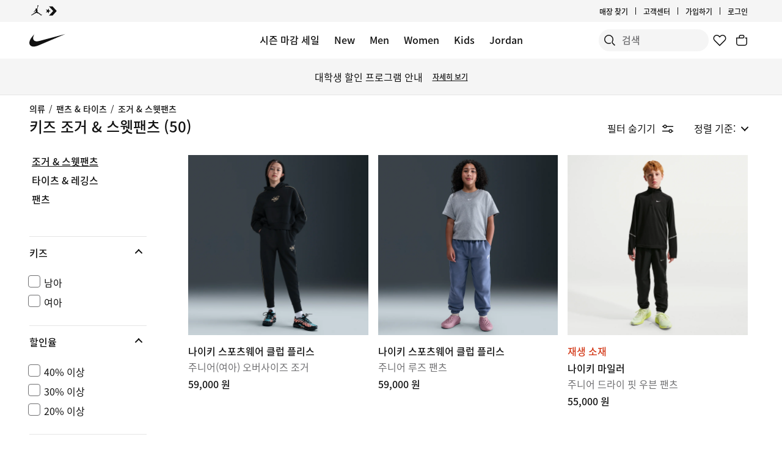

--- FILE ---
content_type: text/html;charset=utf-8
request_url: https://www.nike.com/kr/w/kids-joggers-sweatpants-aepf0zv4dh
body_size: 62886
content:
<!DOCTYPE html><html lang="ko-KR"><head><style class="vjs-styles-defaults">
      .video-js {
        width: 300px;
        height: 150px;
      }

      .vjs-fluid:not(.vjs-audio-only-mode) {
        padding-top: 56.25%
      }
    </style><meta charset="utf-8"/><meta content="키즈 조거 &amp; 스웻팬츠" name="keywords"/><meta content="Nike.com 에서 키즈 조거 &amp; 스웻팬츠 찾기. 선택한 주문에 대한 무료 배송 및 반품." name="description"/><meta content="index, follow" name="robots"/><meta content="x-callback-url/facet-search?name=%ED%82%A4%EC%A6%88%20%EC%A1%B0%EA%B1%B0%20%26%20%EC%8A%A4%EC%9B%BB%ED%8C%AC%EC%B8%A0&amp;conceptid=145ce13c-5740-49bd-b2fd-0f67214765b3,ee9c928d-5b8c-4293-9e36-b2d8da9af5b6" name="branch:deeplink:$deeplink_path"/><meta content="키즈 조거 &amp; 스웻팬츠. 나이키 코리아" property="og:title"/><meta content="Nike.com 에서 키즈 조거 &amp; 스웻팬츠 찾기. 선택한 주문에 대한 무료 배송 및 반품." property="og:description"/><meta content="https://www.nike.com/android-icon-192x192.png" property="og:image"/><meta content="website" property="og:type"/><meta content="https://www.nike.com/kr/w/kids-joggers-sweatpants-aepf0zv4dh" property="og:url"/><meta content="Nike.com" property="og:site_name"/><meta content="키즈 조거 &amp; 스웻팬츠. 나이키 코리아" name="twitter:title"/><meta content="Nike.com 에서 키즈 조거 &amp; 스웻팬츠 찾기. 선택한 주문에 대한 무료 배송 및 반품." name="twitter:description"/><meta content="https://www.nike.com/android-icon-192x192.png" name="twitter:image"/><meta content="summary_large_image" name="twitter:card"/><meta content="@nike" name="twitter:site"/><meta content="@nike" name="twitter:creator"/><link href="https://www.nike.com/kr/w/kids-joggers-sweatpants-aepf0zv4dh" rel="canonical"/><title>키즈 조거 &amp; 스웻팬츠. 나이키 코리아</title><meta content="ko-kr" http-equiv="content-language"/><link crossorigin="true" href="https://insights-collector.newrelic.com" rel="preconnect"/><link href="https://static.nike.com" rel="preconnect"/><link href="https://content.services.nike.com" rel="preconnect"/><link href="https://api.nike.com" rel="dns-prefetch"/><link href="https://s3.nikecdn.com" rel="dns-prefetch"/><link href="https://abt.nike.com" rel="dns-prefetch"/><link href="" rel="dns-prefetch"/><link href="" rel="dns-prefetch"/><meta name="viewport" content="width=device-width, initial-scale=1.0, maximum-scale=2.0"/><meta charset="utf-8"/><meta name="next-head-count" content="31"/><link href="//www.nike.com/assets/ncss/glyphs/2.6/css/glyphs.min.css" rel="stylesheet" type="text/css"/><link href="//www.nike.com/static/ncss/4.3/dotcom/desktop/css/ncss.ko-kr.min.css" rel="stylesheet" type="text/css"/><style data-emotion-css="0 1herv46 1maloet zhkvrs animation-my5jl animation-1h4bfd8 1ms8k3g n99xye 1f947z4 1b38zpn 69xvwy 5ciliq 1lkhomu 9g65ce lrxey8 rldk68 3d22fv 5faxmh animation-1kt75ha e9iy55 animation-1q62jn2 animation-hffysv xwapu9 1rkzg9 15fmz1 animation-16aoq79 animation-36bued 1la3v4n 1fxh5tw 1pl6es8 e01723 196r7ux 1mj7kho 17278tz 1k7zvfh 18xr4sw 19k7nfv 38fsoa wtrpap animation-5bz3sx">.css-1herv46{min-height:60px;}.css-1maloet{position:relative;z-index:0;}@media screen and (prefers-reduced-motion:reduce),(update:slow){.css-1maloet *{-webkit-animation-duration:0.001ms !important;animation-duration:0.001ms !important;-webkit-animation-iteration-count:1 !important;animation-iteration-count:1 !important;-webkit-transition-duration:0.001ms !important;transition-duration:0.001ms !important;}}@media (min-width:1440px){.css-1maloet{text-align:center;}}.css-1maloet > .loader-overlay{position:fixed;z-index:10;}.css-1maloet figure{margin:0;}.css-zhkvrs{max-width:1920px;position:relative;min-height:1px;display:none;font-size:16px;line-height:1.75;padding-left:8px;padding-right:8px;width:100%;display:inline-block;padding:0;text-align:center;}.css-zhkvrs .title_prefix{-webkit-transition:opacity 100ms;transition:opacity 100ms;}.css-zhkvrs .is--sticky .wall-header.show--count .title_prefix{opacity:0;}.css-zhkvrs .wall-header{padding:0px 48px 15px;background-color:var(--podium-cds-color-bg-primary);}.css-zhkvrs .wall-header__title{-webkit-transform:scale(1);-ms-transform:scale(1);transform:scale(1);-webkit-transform-origin:left center;-ms-transform-origin:left center;transform-origin:left center;-webkit-transition:-webkit-transform 200ms;-webkit-transition:transform 200ms;transition:transform 200ms;}.css-zhkvrs .wall-header-offset{height:15px;}.css-zhkvrs .wall-header-offset.flatten{height:0px;}.css-zhkvrs .wall-header.is--mobile{padding-top:0;padding-right:20px;padding-bottom:0px;}.css-zhkvrs .wall-header.is--mobile .wall-header__title{-webkit-transform-origin:left center;-ms-transform-origin:left center;transform-origin:left center;}.css-zhkvrs .wall-header.is--mobile .wall-header__title,.css-zhkvrs .wall-header.is--mobile .wall-header__nav{padding-top:8px;padding-bottom:8px;}.css-zhkvrs .wall-header.is--mobile .wall-header__preview-bar{width:calc(100% + 40px);margin:0 -20px;}.css-zhkvrs .header-position{-webkit-transition:-webkit-transform 150ms ease;-webkit-transition:transform 150ms ease;transition:transform 150ms ease;}.css-zhkvrs .header-position.is--sticky .wall-header__title{-webkit-transform:scale(0.75);-ms-transform:scale(0.75);transform:scale(0.75);}.css-zhkvrs .header-position + .wall-header-offset{height:15px;}.css-zhkvrs .elevated-filters{-webkit-transition:-webkit-transform 150ms ease;-webkit-transition:transform 150ms ease;transition:transform 150ms ease;}.css-zhkvrs .left-nav{background-color:var(--podium-cds-color-bg-primary);}.css-zhkvrs .left-nav-wrapper{width:240px;padding:0 0 1em 48px;}.css-zhkvrs .left-nav__clear-btn{width:240px;}@media (width < 960px){.css-zhkvrs .wall-header,.css-zhkvrs .wall-breadcrumbs{padding-left:20px;padding-right:24px;}.css-zhkvrs .wall-breadcrumbs{padding-bottom:5px;}.css-zhkvrs .product-grid{padding:0;}.css-zhkvrs .category-wrapper{min-height:48px;}.css-zhkvrs .subheading{-webkit-align-items:center;-webkit-box-align:center;-ms-flex-align:center;align-items:center;display:-webkit-box;display:-webkit-flex;display:-ms-flexbox;display:flex;-webkit-box-pack:justify;-webkit-justify-content:space-between;-ms-flex-pack:justify;justify-content:space-between;min-height:60px;border-top:solid 1px var(--podium-cds-color-border-tertiary);}.css-zhkvrs .subheading__result-count{color:var(--podium-cds-color-text-secondary);margin-left:20px;}.css-zhkvrs .subheading .filters-btn{margin-right:20px;height:25px;padding:6px 20px;}.css-zhkvrs .subheading .filters-btn .filter-Icon-dsc{margin-left:4px;}}@media (min-width:960px){.css-zhkvrs .results__body{display:-webkit-box;display:-webkit-flex;display:-ms-flexbox;display:flex;}.css-zhkvrs .ln-scroller{width:260px;position:-webkit-sticky;position:sticky;margin-left:-260px;-webkit-animation:animation-my5jl 300ms forwards;animation:animation-my5jl 300ms forwards;}.css-zhkvrs .ln-scroller.results--no-anim{-webkit-animation:none;animation:none;}.css-zhkvrs .wall-breadcrumbs{padding-left:48px;padding-right:48px;}.css-zhkvrs .product-grid{padding-left:40px;padding-right:48px;width:100%;}.css-zhkvrs.lhn--closed .ln-scroller.results--no-anim{visibility:hidden;}.css-zhkvrs.lhn--closed .ln-scroller:not(.results--no-anim){-webkit-animation:animation-1h4bfd8 300ms forwards;animation:animation-1h4bfd8 300ms forwards;}.css-zhkvrs.lhn--closed .ln-scroller .simplebar-track.simplebar-vertical{display:none;}}@-webkit-keyframes animation-my5jl{0%{margin-left:-260px;visibility:visible;}100%{margin-left:0px;}}@keyframes animation-my5jl{0%{margin-left:-260px;visibility:visible;}100%{margin-left:0px;}}@-webkit-keyframes animation-1h4bfd8{0%{margin-left:0px;}100%{margin-left:-260px;visibility:hidden;}}@keyframes animation-1h4bfd8{0%{margin-left:0px;}100%{margin-left:-260px;visibility:hidden;}}#gen-nav-footer{position:relative;z-index:3;}.css-n99xye{width:1px;height:1px;display:block;pointer-events:none;}.css-1f947z4{position:-webkit-sticky;position:sticky;left:0;z-index:9;}.css-1f947z4:not(.is--sticky){position:relative;-webkit-transform:translateY(0px);-ms-transform:translateY(0px);transform:translateY(0px);top:0px;}.css-1b38zpn{display:block;max-width:1920px;}.css-1b38zpn.show--count .wall-header__title{margin-top:-12px;}.css-1b38zpn.show--count .title_prefix{font-size:14px;position:absolute;top:-18px;}.css-1b38zpn .wall-header{background-color:blue;}.css-1b38zpn .wall-header__content{padding-top:8px;display:-webkit-box;display:-webkit-flex;display:-ms-flexbox;display:flex;-webkit-flex-wrap:wrap;-ms-flex-wrap:wrap;flex-wrap:wrap;-webkit-align-items:flex-end;-webkit-box-align:flex-end;-ms-flex-align:flex-end;align-items:flex-end;}.css-1b38zpn .wall-header__title{-webkit-flex:1 1 0%;-ms-flex:1 1 0%;flex:1 1 0%;font:var(--podium-cds-typography-body1-strong);font-size:24px;line-height:1.3;padding-bottom:2px;}.css-1b38zpn .wall-header__title .store-name{-webkit-text-decoration-line:underline;text-decoration-line:underline;text-underline-offset:2px;}.css-1b38zpn .wall-header__item_count{padding-left:.25em;}.css-1b38zpn .wall-header__preview-bar{width:100%;color:#fff8a3;font-size:1.25em;font-weight:bold;line-height:3em;background:#51acc7;text-shadow: 0px 0px 3px #003344, 0px 0px 3px #003344, 0px 3px 3px #003344;}.css-1b38zpn .wall-header__nav{display:-webkit-inline-box;display:-webkit-inline-flex;display:-ms-inline-flexbox;display:inline-flex;-webkit-align-items:baseline;-webkit-box-align:baseline;-ms-flex-align:baseline;align-items:baseline;}.css-1b38zpn.is--mobile{-webkit-align-items:center;-webkit-box-align:center;-ms-flex-align:center;align-items:center;display:-webkit-box;display:-webkit-flex;display:-ms-flexbox;display:flex;min-height:52px;}.css-1b38zpn.is--mobile .wall-header__content{-webkit-align-items:center;-webkit-box-align:center;-ms-flex-align:center;align-items:center;padding:0;width:100%;}.css-1b38zpn.is--mobile .wall-header__title{font-size:20px;padding-bottom:0;}.css-1b38zpn.is--mobile .wall-header__nav{padding-left:2em;}.css-1b38zpn.is--mobile .wall-header__nav .icon-filter-ds{margin-left:6px;}.css-1b38zpn.is--mobile .wall-header__preview-bar{font-size:1em;}.css-1b38zpn.is--mobile .wall-header__item_count{color:var(--podium-cds-color-text-secondary);}.css-1b38zpn.is--mobile.show--count .wall-header__title{margin-top:0;}.css-1b38zpn.is--mobile.is--themed{padding-top:24px;}.css-69xvwy{font-weight:400;font-weight:500;font-size:20px;line-height:1.2;text-align:left;}.css-5ciliq{position:absolute;top:0;left:-100%;opacity:0;}.css-1lkhomu .categories__item{font-size:16px;}.css-1lkhomu .categories__item.is--selected{color:var(--podium-cds-color-text-primary);cursor:default;}.css-1lkhomu.is--desktop{padding:0 0 40px;}.css-1lkhomu.is--desktop .categories__item{color:var(--podium-cds-color-text-primary);font-weight:500;white-space:normal;word-wrap:break-word;line-height:1.35em;padding-bottom:10px;padding-right:1.1em;}.css-1lkhomu.is--desktop .categories__item:first-of-type{margin-top:0;}.css-1lkhomu.is--desktop .categories__item.is--selected{-webkit-text-decoration:underline;text-decoration:underline;}.css-1lkhomu.is--mobile{padding-top:8px;text-align:center;white-space:nowrap;background:var(--podium-cds-color-bg-primary);overflow-x:auto;}.css-1lkhomu.is--mobile .categories__item{width:auto;padding:0 16px 14px 16px;display:inline-block;position:relative;font-weight:500;margin:0;}.css-1lkhomu.is--mobile .categories__item:hover{color:var(--podium-cds-color-text-hover);}.css-1lkhomu.is--mobile .categories__item.is--selected:after{position:absolute;content:'';height:2px;bottom:0;left:0;width:100%;background:var(----podium-cds-button-color-bg-primary);padding:0 10px;background-clip:content-box;}.css-1lkhomu.is--mobile .categories__content::before,.css-1lkhomu.is--mobile .categories__content::after{content:'';width:4px;height:1em;display:inline-block;}.css-1lkhomu.is--mobile .simplebar-content{padding:0;text-align:left;}.css-1lkhomu.is--mobile .simplebar-content::before,.css-1lkhomu.is--mobile .simplebar-content::after{content:none;}.css-1lkhomu.is--mobile .simplebar-track.simplebar-horizontal .simplebar-scrollbar:before{visibility:hidden!important;}.css-9g65ce{font-weight:400;line-height:1.5;font:var(--podium-cds-typography-body1-strong);background:transparent;color:var(--podium-cds-color-text-primary);cursor:pointer;display:block;margin:0;margin-left:4px;overflow-wrap:break-word;position:relative;text-align:left;white-space:nowrap;width:96%;}.css-9g65ce:focus:not(:focus-visible){outline:none;}.css-9g65ce.is--color{margin:0px -2px 0px 2px;width:100%;}.css-9g65ce:hover{color:var(--podium-cds-color-text-hover);}.css-9g65ce.is--button{background:transparent;border:0;padding:0;}.css-9g65ce.is--selected{color:var(--podium-cds-color-text-secondary);}.css-9g65ce:disabled,.css-9g65ce.no--result{color:var(--podium-cds-color-text-primary);pointer-events:none;cursor:default;}.css-lrxey8{font-size:16px;}.css-lrxey8 .sort__section-title legend h3{padding-top:0.5em;padding-bottom:1em;font-weight:400;font-weight:500;font-size:16px;line-height:1.5;}.css-lrxey8 .sort__section-title> div.sort__content{padding-top:0;}.css-lrxey8 .sort__content .radio__label{padding-inline-start:6px;}.css-lrxey8 .sort__content .radio-circle{opacity:0;}.css-lrxey8 .sort__content>div{margin-left:0;margin-bottom:8px;}.css-lrxey8.is-mobile{padding-bottom:10px;}.css-rldk68 .filter-group{width:100%;text-align:left;padding:0;border-bottom:solid 1px var(--podium-cds-color-border-tertiary);display:block;line-height:28px;}.css-rldk68 .filter-group:first-of-type{border-top:solid 1px var(--podium-cds-color-border-tertiary);}.css-rldk68 .filter-group:last-of-type{border-bottom:none;}.css-rldk68 .filter-group__label,.css-rldk68 .filter-group__btn{display:block;}.css-rldk68 .filter-group__label{padding:12px 0 0 0;width:98%;}.css-rldk68 .filter-group .trigger-content{padding:12px 0;width:98%;cursor:pointer;-webkit-user-select:none;-moz-user-select:none;-ms-user-select:none;user-select:none;position:relative;}.css-rldk68 .filter-group .trigger-content:focus:not(:focus-visible){outline:none;}.css-rldk68 .filter-group .trigger-content .icon-chevron{position:absolute;top:24px;right:2px;-webkit-transform:translateY(-50%);-ms-transform:translateY(-50%);transform:translateY(-50%);}.css-rldk68 .filter-group .trigger-content__label{font:var(--podium-cds-typography-body1-strong);display:inline-block;width:93%;}.css-rldk68 .filter-group .trigger-content .filter-group__count{display:inline;}.css-rldk68 .filter-group .trigger-content .is--hidden{display:none;}.css-rldk68 .filter-group__content{padding:0 0 20px;}.css-rldk68 .filter-group__content.for--colors .filter-group__items-group,.css-rldk68 .filter-group__content.for--sizes .filter-group__items-group{display:-webkit-box;display:-webkit-flex;display:-ms-flexbox;display:flex;-webkit-flex-wrap:wrap;-ms-flex-wrap:wrap;flex-wrap:wrap;}.css-rldk68 .filter-group__content.for--colors{padding:8px 0 10px;}.css-rldk68 .filter-group__content.for--sizes{margin:0 -6px 0 0;padding:7px 0 14px;}.css-rldk68 .filter-group__content.for--sizes-nested{margin-right:0px;padding-top:2px;}.css-rldk68 .filter-group__outer{margin-left:-4px;margin-top:5px;}.css-rldk68 .filter-group__closed .filter-group__content{visibility:hidden;}.css-rldk68 .filter-group .show-more .filter-group__content{visibility:hidden;}.css-rldk68 .filter-group .show-more.is--open .filter-group__content{visibility:visible;}.css-rldk68 .filter-group .show-more .filter-item:first-child{margin-top:0;}.css-rldk68 .filter-item:not(.is--color):not(.is--size){margin:4px 2px;}.css-rldk68 .filter-item:not(.is--color):not(.is--size) .pseudo-checkbox{margin-top:2px;-webkit-flex-shrink:0;-ms-flex-negative:0;flex-shrink:0;}.css-rldk68:not(.is--mobile) .show-more.is--open .filter-group__content.lhn--closed{visibility:hidden;}.css-rldk68:not(.is--mobile) .filter-item > .icon-checkmark{margin-right:8px;top:8px;display:none;vertical-align:top;}.css-rldk68:not(.is--mobile) .filter-item > .icon-checkmark.is--toggled{display:inline-block;}.css-rldk68:not(.is--mobile) .filter-item.is--selected{color:var(--podium-cds-icon-button-color-bg-primary);margin-top:2px;margin-bottom:2px;}.css-rldk68:not(.is--mobile) .filter-item.is--selected.is--size,.css-rldk68:not(.is--mobile) .filter-item.is--selected.is--color{margin-top:0;margin-bottom:0;}.css-3d22fv{-webkit-transition:visibility ms;transition:visibility ms;}.css-5faxmh{font-weight:400;line-height:1.5;font:var(--podium-cds-typography-body1-strong);background:transparent;color:var(--podium-cds-color-text-primary);cursor:pointer;display:block;margin:0;margin-left:4px;overflow-wrap:break-word;position:relative;text-align:left;white-space:nowrap;width:96%;}.css-5faxmh:focus:not(:focus-visible){outline:none;}.css-5faxmh.is--color{margin:0px -2px 0px 2px;width:100%;}.css-5faxmh:hover{color:var(--podium-cds-color-text-hover);}.css-5faxmh.is--button{background:transparent;border:0;padding:0;}.css-5faxmh.is--selected{color:var(--podium-cds-color-text-secondary);}.css-5faxmh:disabled,.css-5faxmh.no--result{color:var(--podium-cds-color-text-primary);pointer-events:none;cursor:default;}.css-5faxmh .icon-checkmark{display:inline-block;}.css-5faxmh .filter-item__item-label{display:inline-block;font:var(--podium-cds-typography-body1);word-break:break-word;white-space:normal;}.css-5faxmh .filter-item__color-patch{width:28px;height:28px;text-align:center;border-radius:14px;display:block;}.css-5faxmh .filter-item__color-patch.is--white{border:solid 1px var(--podium-cds-color-border-tertiary);}.css-5faxmh .filter-item__color-patch.is--black{display:inline-block;background-color:#000;}.css-5faxmh .filter-item__color-patch.is--blue{display:inline-block;background-color:#1790C8;}.css-5faxmh .filter-item__color-patch.is--brown{display:inline-block;background-color:#825D41;}.css-5faxmh .filter-item__color-patch.is--green{display:inline-block;background-color:#7BBA3C;}.css-5faxmh .filter-item__color-patch.is--grey{display:inline-block;background-color:#808080;}.css-5faxmh .filter-item__color-patch.is--multi-color{background: radial-gradient(var(--podium-cds-color-white) 20%,transparent 20%), radial-gradient(var(--podium-cds-color-white) 20%,transparent 20%), var(--podium-cds-color-black);background-position:0 0,8px 8px;background-size:15px 15px;display:inline-block;}.css-5faxmh .filter-item__color-patch.is--orange{display:inline-block;background-color:#F36B26;}.css-5faxmh .filter-item__color-patch.is--pink{display:inline-block;background-color:#F0728F;}.css-5faxmh .filter-item__color-patch.is--purple{display:inline-block;background-color:#8D429F;}.css-5faxmh .filter-item__color-patch.is--red{display:inline-block;background-color:#E7352B;}.css-5faxmh .filter-item__color-patch.is--white{display:inline-block;background-color:var(--podium-cds-color-white);}.css-5faxmh .filter-item__color-patch.is--yellow{display:inline-block;background-color:#FED533;}.css-5faxmh.is--selected .filter-item__color-patch{position:relative;}.css-5faxmh.is--selected .filter-item__color-patch .icon-checkmark{display:inline-block;color:var(--podium-cds-color-text-primary);position:absolute;top:50%;left:50%;right:unset;-webkit-transform:translate3d(-50%,-50%,0);-ms-transform:translate3d(-50%,-50%,0);transform:translate3d(-50%,-50%,0);}.css-5faxmh.is--selected .filter-item__color-patch.is--black .icon-checkmark{color:var(--podium-cds-color-text-primary-inverse);}.css-5faxmh.is--selected .filter-item__color-patch.is--white .icon-checkmark{color:var(--podium-cds-color-text-secondary);}.css-5faxmh.is--selected .filter-item__color-patch.is--multi-color .icon-checkmark{color:var(--podium-cds-color-text-primary-inverse);border-radius:100%;background:black;}.css-5faxmh.is--size{height:36px;text-align:center;border:solid 1px var(--podium-cds-color-border-tertiary);border-radius:5px;margin-right:6px;margin-bottom:6px;-webkit-flex:1 0 56px;-ms-flex:1 0 56px;flex:1 0 56px;display:-webkit-box;display:-webkit-flex;display:-ms-flexbox;display:flex;-webkit-box-pack:center;-webkit-justify-content:center;-ms-flex-pack:center;justify-content:center;-webkit-align-items:center;-webkit-box-align:center;-ms-flex-align:center;align-items:center;}@media screen and (-ms-high-contrast:active),(-ms-high-contrast:none){.css-5faxmh.is--size{-ms-flex:1 0 188px;}}.css-5faxmh.is--size .filter-item__item-label{padding:0 0.5em;white-space:nowrap;display:block;}.css-5faxmh.is--size:hover,.css-5faxmh.is--size.is--selected{color:var(--podium-cds-color-text-primary);box-shadow:inset 0px 0px 0 1px var(--podium-cds-color-border-active);}.css-5faxmh.is--default{display:-webkit-box;display:-webkit-flex;display:-ms-flexbox;display:flex;}.css-5faxmh.is--color{width:32%;height:100%;min-height:68px;text-align:center;display:-webkit-box;display:-webkit-flex;display:-ms-flexbox;display:flex;-webkit-flex-direction:column;-ms-flex-direction:column;flex-direction:column;-webkit-align-items:center;-webkit-box-align:center;-ms-flex-align:center;align-items:center;}.css-5faxmh.is--color .filter-item__item-label{padding-top:2px;font-size:12px;}.css-5faxmh.is--color .filter-item__color-patch.color--tapped{-webkit-animation:animation-1kt75ha 300ms;animation:animation-1kt75ha 300ms;}.css-5faxmh.is--color:focus{-webkit-tap-highlight-color:transparent;}@-webkit-keyframes animation-1kt75ha{0%{-webkit-transform:scale(1);-ms-transform:scale(1);transform:scale(1);}85%{-webkit-transform:scale(0.80);-ms-transform:scale(0.80);transform:scale(0.80);}100%{-webkit-transform:scale(1);-ms-transform:scale(1);transform:scale(1);}}@keyframes animation-1kt75ha{0%{-webkit-transform:scale(1);-ms-transform:scale(1);transform:scale(1);}85%{-webkit-transform:scale(0.80);-ms-transform:scale(0.80);transform:scale(0.80);}100%{-webkit-transform:scale(1);-ms-transform:scale(1);transform:scale(1);}}.css-e9iy55{width:20px;height:20px;vertical-align:top;border:solid 1px var(--podium-cds-color-text-secondary);border-radius:4px;margin-right:6px;display:inline-block;position:relative;}.css-e9iy55 .icon-checkmark{color:var(--podium-cds-color-text-primary-inverse);position:absolute;top:3px;left:2px;}.css-e9iy55.is--checked{border-color:var(--podium-cds-color-text-primary);background:var(--podium-cds-color-text-primary);}@-webkit-keyframes animation-1q62jn2{0%{-webkit-transform:rotate(-49deg) scale(0,1);-ms-transform:rotate(-49deg) scale(0,1);transform:rotate(-49deg) scale(0,1);}100%{-webkit-transform:rotate(-49deg) scale(1,1);-ms-transform:rotate(-49deg) scale(1,1);transform:rotate(-49deg) scale(1,1);}}@keyframes animation-1q62jn2{0%{-webkit-transform:rotate(-49deg) scale(0,1);-ms-transform:rotate(-49deg) scale(0,1);transform:rotate(-49deg) scale(0,1);}100%{-webkit-transform:rotate(-49deg) scale(1,1);-ms-transform:rotate(-49deg) scale(1,1);transform:rotate(-49deg) scale(1,1);}}@-webkit-keyframes animation-hffysv{0%{-webkit-transform:rotate(49deg) scale(0,1);-ms-transform:rotate(49deg) scale(0,1);transform:rotate(49deg) scale(0,1);}100%{-webkit-transform:rotate(49deg) scale(1,1);-ms-transform:rotate(49deg) scale(1,1);transform:rotate(49deg) scale(1,1);}}@keyframes animation-hffysv{0%{-webkit-transform:rotate(49deg) scale(0,1);-ms-transform:rotate(49deg) scale(0,1);transform:rotate(49deg) scale(0,1);}100%{-webkit-transform:rotate(49deg) scale(1,1);-ms-transform:rotate(49deg) scale(1,1);transform:rotate(49deg) scale(1,1);}}.css-xwapu9{max-width:1920px;padding:0 48px;position:relative;}@media (width < 960px){.css-xwapu9{padding-left:0;padding-right:0;}}.css-xwapu9 .loader-overlay{z-index:1;}.css-1rkzg9{text-align:left;padding-bottom:36px;}@media only screen and (min-width:960px){.css-1rkzg9{padding-bottom:0;}}.css-1rkzg9 > .content-card{padding-bottom:16px;}@media (width < 960px){.css-1rkzg9{padding-left:0;padding-right:0;}.css-1rkzg9 .sort-filter{position:-webkit-sticky;position:sticky;bottom:24px;z-index:8;width:100%;}}@media (width < 960px){.css-1rkzg9 > .product-grid__card:nth-of-type(2n-1),.css-1rkzg9 > .product-grid__card:nth-of-type(-2n+3){padding-left:0px;padding-right:3px;}.css-1rkzg9 > .product-grid__card:nth-of-type(2n),.css-1rkzg9 > .product-grid__card:nth-of-type(-2n+4){padding-left:3px;padding-right:0px;}.css-1rkzg9 > .product-grid__card.elevated-card{width:100%;padding:0;}.css-1rkzg9 > .product-grid__card.elevated-card .product-card__body{max-width:none;}.css-1rkzg9 > .elevated-card.odd-position ~ div.product-grid__card:not(.elevated-card):nth-of-type(2n-1),.css-1rkzg9 > .multi-width ~ div.product-grid__card:nth-of-type(2n-1){padding-left:3px;padding-right:0px;}.css-1rkzg9 > .elevated-card.odd-position ~ div.product-grid__card:not(.elevated-card):nth-of-type(2n),.css-1rkzg9 > .multi-width ~ div.product-grid__card:nth-of-type(2n){padding-left:0px;padding-right:3px;}.css-1rkzg9 > .product-grid__card.elevated-card.even-position + div.product-grid__card:not(.elevated-card),.css-1rkzg9 > .elevated-card.even-position + div.product-grid__card:not(.elevated-card) + div.product-grid__card:not(.elevated-card) + div.product-grid__card:not(.elevated-card){padding-left:0px;padding-right:3px;}.css-1rkzg9 > .elevated-card.even-position + div.product-grid__card:not(.elevated-card) + div.product-grid__card:not(.elevated-card),.css-1rkzg9 > .elevated-card.even-position + div.product-grid__card:not(.elevated-card) + div.product-grid__card:not(.elevated-card) + div.product-grid__card:not(.elevated-card) + div.product-grid__card:not(.elevated-card){padding-right:0px;padding-left:3px;}}.css-15fmz1{position:relative;min-height:1px;display:none;font-size:16px;line-height:1.75;padding-left:8px;padding-right:8px;width:50%;display:inline-block;vertical-align:top;}.css-15fmz1 .product-card__body{position:relative;margin-bottom:18px;max-width:592px;}.css-15fmz1 .product-card__link-overlay{font-size:0;display:block;position:absolute;top:0;left:0;bottom:0;right:0;z-index:1;}.css-15fmz1 .product-card__img-link-overlay{display:block;z-index:1;position:relative;}.css-15fmz1 .product-card__customize-overlay [class$="__badge"] svg{width:55%;-webkit-transform:translate(-45%,-56%);-ms-transform:translate(-45%,-56%);transform:translate(-45%,-56%);}.css-15fmz1 .product-card__customize-overlay [class$="__content"]{height:40px;font-weight:500;line-height:40px;padding:0 14px 0 40px;border-radius:40px;margin:16px;background:var(--podium-cds-color-bg-on-image-primary);position:absolute;top:0;left:0;z-index:-1;}.css-15fmz1 .product-card__hero-image{width:100%;background:var(--podium-cds-color-bg-loading);}.css-15fmz1 .product-card__info{position:relative;padding:12px 0 2px 0;min-height:185px;font-size:16px;}@media (min-width:960px){.css-15fmz1 .product-card__info.has--percent-off{min-height:220px;}}.css-15fmz1 .product-card__info.for--product.disable-animations .product-card__animation_wrapper{-webkit-animation:none;animation:none;}.css-15fmz1 .product-card__info.for--product .product-card__animation_wrapper{-webkit-animation:animation-16aoq79 0.25s;animation:animation-16aoq79 0.25s;-webkit-animation-fill-mode:both;animation-fill-mode:both;}.css-15fmz1 .product-card__info.has--message .product-card__animation_wrapper{-webkit-animation:animation-36bued 0.25s;animation:animation-36bued 0.25s;-webkit-animation-fill-mode:both;animation-fill-mode:both;}.css-15fmz1 .product-card__info.has--new-colorways{padding:12px 0 2px 0;}@media (width < 960px){.css-15fmz1 .product-card__info.has--new-colorways{padding:12px 12px 0 12px;}}@media (width < 960px){.css-15fmz1 .product-card__info.has--image-colorways{padding:2px 12px 0 12px;}}@media (width < 960px){.css-15fmz1 .product-card__info{font-size:14px;padding:12px 12px 0 12px;line-height:20px;min-height:0;}.css-15fmz1 .product-card__info *{line-height:20px !important;}}.css-15fmz1 .product-card__info .product_msg_info{display:inline-block;}.css-15fmz1 .product-card__info .product_msg_info.is--hidden{display:none;}@media (width < 960px){.css-15fmz1 .product-card__info .product_msg_info{width:100%;display:inline-block;padding-left:0;padding-right:0;}}.css-15fmz1 .product-card__title{color:var(--podium-cds-color-text-primary);font:var(--podium-cds-typography-body1-strong);}@media (width < 960px){.css-15fmz1 .product-card__title{padding-top:2px;font-size:14px;}}.css-15fmz1 .product-card__subtitle{color:var(--podium-cds-color-text-secondary);font-size:16px;}@media (width < 960px){.css-15fmz1 .product-card__subtitle{font-size:14px;}}.css-15fmz1 .product-card__colorway-btn{background:none;padding:0;}.css-15fmz1 .product-card__messaging{color:var(--podium-cds-color-text-primary);font:var(--podium-cds-typography-body1-strong);margin-bottom:0;margin-top:-3px;opacity:1;display:inline-block;}@media (width < 960px){.css-15fmz1 .product-card__messaging{font-size:14px;}}.css-15fmz1 .product-card__messaging.accent--color{color:var(--podium-cds-color-text-badge);}.css-15fmz1 .product-card__count-wrapper{padding-bottom:10px;}.css-15fmz1 .product-card__count-wrapper .product-card__count-item{width:100%;display:inline-block;padding-left:0;padding-right:0;}@media (width < 960px){.css-15fmz1 .product-card__count-wrapper{padding-bottom:0px;}}.css-15fmz1 .product-card__count-wrapper.show--all{line-height:1.5em;}.css-15fmz1 .product-card__count-wrapper.show--all.is--hovering{display:inline-block;height:50px;}.css-15fmz1 .product-card__product-count{font:var(--podium-cds-typography-body1);font-size:16px;color:var(--podium-cds-color-text-secondary);}@media (width < 960px){.css-15fmz1 .product-card__product-count{font-size:14px;padding-top:1px;padding-bottom:0;}}.css-15fmz1 .product-card__colorways{display:-webkit-box;display:-webkit-flex;display:-ms-flexbox;display:flex;padding-top:0;font-size:0;position:relative;z-index:2;color:var(--podium-cds-color-text-secondary);}@media (min-width:960px){.css-15fmz1 .product-card__colorways{padding-bottom:12px;}}@media (width < 960px){.css-15fmz1 .product-card__colorways{margin-left:-12px;margin-right:-12px;}}.css-15fmz1 .product-card__colorways-nby-icon{margin-left:3px;margin-top:7px;width:23px;}.css-15fmz1 .product-card__colorways-new{display:-webkit-box;display:-webkit-flex;display:-ms-flexbox;display:flex;padding-top:0;font-size:0;position:relative;z-index:2;color:var(--podium-cds-color-text-secondary);}@media (min-width:960px){.css-15fmz1 .product-card__colorways-new{padding-bottom:12px;}}.css-15fmz1 .product-card__colorways-new.colorways-padding{padding-bottom:4px;}.css-15fmz1 .product-card__colorways-new-circle{display:-webkit-box;display:-webkit-flex;display:-ms-flexbox;display:flex;}.css-15fmz1 .product-card__colorways-new-more-circle{font-size:16px;color:var(--podium-cds-color-grey-400);line-height:24px;padding-left:4px;vertical-align:middle;}@media (width < 960px){.css-15fmz1 .product-card__colorways-new-more-circle{font-size:14px;color:var(--podium-cds-color-text-secondary);}}.css-15fmz1 .product-card__colorways-image{display:-webkit-box;display:-webkit-flex;display:-ms-flexbox;display:flex;padding-top:0;font-size:0;position:relative;z-index:2;color:var(--podium-cds-color-text-secondary);}@media (min-width:960px){.css-15fmz1 .product-card__colorways-image{padding-bottom:12px;}}@media (width < 960px){.css-15fmz1 .product-card__colorways-image{margin-left:-12px;margin-right:-12px;}}.css-15fmz1 .product-card__colorways-image-thumbs{display:-webkit-box;display:-webkit-flex;display:-ms-flexbox;display:flex;}.css-15fmz1 .product-card__colorways-image-thumbs .colorway{width:36px;}@media (max-width:384px){.css-15fmz1 .product-card__colorways-image-thumbs .colorway{width:34px;}}.css-15fmz1 .product-card__colorways-image-more{font-size:16px;color:var(--podium-cds-color-grey-400);line-height:36px;padding-left:4px;vertical-align:middle;}@media (width < 960px){.css-15fmz1 .product-card__colorways-image-more{font-size:14px;color:var(--podium-cds-color-text-secondary);padding-top:8px;}}.css-15fmz1 .product-card__imageway-wrapper{position:relative;display:inline-block;}@media (min-width:960px){.css-15fmz1 .product-card__imageway-wrapper{padding-right:4px;}}.css-15fmz1 .product-card__imageway-wrapper--has-more .colorway{position:relative;}.css-15fmz1 .product-card__imageway-more-overlay{position:absolute;top:0;left:0;width:36px;height:36px;display:-webkit-box;display:-webkit-flex;display:-ms-flexbox;display:flex;-webkit-align-items:center;-webkit-box-align:center;-ms-flex-align:center;align-items:center;-webkit-box-pack:end;-webkit-justify-content:flex-end;-ms-flex-pack:end;justify-content:flex-end;background:linear-gradient(to right,rgba(255,255,255,0) 0%,rgba(255,255,255,1) 50%,rgba(255,255,255,1) 100%);pointer-events:none;z-index:1;}@media (max-width:384px){.css-15fmz1 .product-card__imageway-more-overlay{-webkit-box-pack:center;-webkit-justify-content:center;-ms-flex-pack:center;justify-content:center;}}.css-15fmz1 .product-card__imageway-more-count{font:var(--podium-cds-typography-body3);color:var(--podium-cds-color-text-secondary);padding-right:0;}.css-15fmz1 .product-card__price-wrapper{vertical-align:top;text-align:left;width:100%;}.css-15fmz1 .product-card__price-wrapper .is--striked-out{color:var(--podium-cds-color-text-secondary);}@media (width < 960px){.css-15fmz1 .product-card__price-wrapper .is--striked-out{padding-right:5px;}}.css-15fmz1 .product-card__price-wrapper .product-price.is--current-price{font-weight:500;}.css-15fmz1 .product-card__price-wrapper .product-price__wrapper__MAP{display:block;}.css-15fmz1 .product-card__price-wrapper .product-price__wrapper__MAP .is--current-price{padding-right:5px;}.css-15fmz1 .product-card__price-wrapper .product-price__wrapper{display:-webkit-box;display:-webkit-flex;display:-ms-flexbox;display:flex;}.css-15fmz1 .product-card__price-wrapper .product-price__wrapper .is--current-price{padding-right:5px;}@media (width < 960px){.css-15fmz1 .product-card__price-wrapper{padding-top:4px;}}.css-15fmz1 .product-card__price{font-size:16px;padding-right:16px;}@media (width < 960px){.css-15fmz1 .product-card__price{font-size:14px;padding-right:calc(14px - 5px);}}.css-15fmz1 .product-card__titles{line-height:1.5em;}.css-15fmz1.is--loading .product-card__hero-image{background-color:var(--podium-cds-color-bg-loading);}.css-15fmz1.is--loading .product-card__hero-image img{opacity:0;}.css-15fmz1 .promo__message{padding-top:6px;padding-bottom:16px;}@media only screen and (min-width:960px){.css-15fmz1{width:33.33333333333333%;display:inline-block;}}@-webkit-keyframes animation-16aoq79{0%{-webkit-transform:translateY(0em);-ms-transform:translateY(0em);transform:translateY(0em);}100%{-webkit-transform:translateY(-1.5em);-ms-transform:translateY(-1.5em);transform:translateY(-1.5em);}}@keyframes animation-16aoq79{0%{-webkit-transform:translateY(0em);-ms-transform:translateY(0em);transform:translateY(0em);}100%{-webkit-transform:translateY(-1.5em);-ms-transform:translateY(-1.5em);transform:translateY(-1.5em);}}@-webkit-keyframes animation-36bued{0%{-webkit-transform:translateY(-1.5em);-ms-transform:translateY(-1.5em);transform:translateY(-1.5em);}100%{-webkit-transform:translateY(0em);-ms-transform:translateY(0em);transform:translateY(0em);}}@keyframes animation-36bued{0%{-webkit-transform:translateY(-1.5em);-ms-transform:translateY(-1.5em);transform:translateY(-1.5em);}100%{-webkit-transform:translateY(0em);-ms-transform:translateY(0em);transform:translateY(0em);}}.css-1la3v4n img{width:100%;height:auto;display:block;opacity:1;-webkit-transition:opacity 0.28s;transition:opacity 0.28s;}.css-1fxh5tw{width:'100%', height:'auto', maxWidth:'100%',;}.css-1pl6es8{display:-webkit-inline-box;display:-webkit-inline-flex;display:-ms-inline-flexbox;display:inline-flex;-webkit-flex-wrap:wrap;-ms-flex-wrap:wrap;flex-wrap:wrap;}.css-e01723{font:var(--podium-cds-typography-body1-strong);}@media (width < 960px){.css-e01723[data-country="id"],.css-e01723[data-country="ro"]{-webkit-flex-direction:column;-ms-flex-direction:column;flex-direction:column;-webkit-align-items:flex-start;-webkit-box-align:flex-start;-ms-flex-align:flex-start;align-items:flex-start;}}.css-e01723 .is--striked-out{font:var(--podium-cds-typography-body1);color:var(--podium-cds-color-grey-400);-webkit-text-decoration:line-through;text-decoration:line-through;}.css-e01723 .is--striked-out.in__styling{-webkit-text-decoration:none;text-decoration:none;}.css-196r7ux{color:var(--podium-cds-color-text-primary);}.css-1mj7kho{margin-bottom:-4px;color:var(--podium-cds-color-text-primary);}.css-17278tz{background:rgba(from var(--podium-cds-color-bg-primary) r g b / 0.7);position:absolute;top:0;left:0;right:0;bottom:0;-webkit-transition:opacity 0.2s;transition:opacity 0.2s;opacity:0;-webkit-user-select:none;-moz-user-select:none;-ms-user-select:none;user-select:none;pointer-events:none;}.css-17278tz.is--visible{opacity:1;-webkit-user-select:auto;-moz-user-select:auto;-ms-user-select:auto;user-select:auto;pointer-events:auto;}.css-1k7zvfh{text-align:left;line-height:1;}.css-1k7zvfh .wall-breadcrumbs__list{margin:0;padding:0;}.css-1k7zvfh .wall-breadcrumbs__item,.css-1k7zvfh .wall-breadcrumbs__separator{width:auto;font-size:14px;font-weight:500;line-height:1em;margin:0;display:inline-block;vertical-align:top;}.css-1k7zvfh .wall-breadcrumbs__separator{padding:0 6px;}.css-1k7zvfh li{display:inline-block;}.css-18xr4sw .show-more{display:-webkit-box;display:-webkit-flex;display:-ms-flexbox;display:flex;-webkit-flex-direction:column;-ms-flex-direction:column;flex-direction:column;-webkit-flex-flow:column-reverse;-ms-flex-flow:column-reverse;flex-flow:column-reverse;width:100%;}.css-18xr4sw .show-more .show-more__btn{font:var(--podium-cds-typography-body1);background:none;color:var(--podium-cds-color-text-primary);cursor:pointer;margin-top:5px;text-align:left;}.css-18xr4sw .show-more .show-more__btn:focus:not(:focus-visible){outline:none;}.css-18xr4sw .show-more .show-more__btn.is-open{display:none;}.css-18xr4sw .show-more .filter-item:first-of-type{margin-top:0;}.css-18xr4sw .less-btn{font:var(--podium-cds-typography-body1);background:none;color:var(--podium-cds-color-text-primary);cursor:pointer;margin-top:5px;text-align:left;}.css-19k7nfv{height:4em;margin-top:10px;margin-bottom:3em;position:relative;}.css-38fsoa{background:rgba(var(--podium-cds-color-bg-on-image-primary),0.5);position:absolute;top:0;left:0;right:0;bottom:0;-webkit-transition:opacity 0.2s;transition:opacity 0.2s;opacity:0;-webkit-user-select:none;-moz-user-select:none;-ms-user-select:none;user-select:none;pointer-events:none;}.css-38fsoa.is--visible{opacity:1;-webkit-user-select:auto;-moz-user-select:auto;-ms-user-select:auto;user-select:auto;pointer-events:auto;}.css-wtrpap{width:1em;height:1em;font-size:2rem;box-sizing:content-box;background:transparent;border-radius:100%;position:absolute;top:50%;left:50%;-webkit-transform:translate(-50%,-50%);-ms-transform:translate(-50%,-50%);transform:translate(-50%,-50%);}.css-wtrpap::before,.css-wtrpap::after{position:absolute;top:1px;right:0.5em;bottom:0.5em;left:0;content:'';width:100%;height:100%;border-radius:100%;box-sizing:border-box;display:block;-webkit-animation:animation-5bz3sx 0.5s linear infinite;animation:animation-5bz3sx 0.5s linear infinite;}.css-wtrpap::before{opacity:0.25;border:solid 0.05em #000;border-top-color:transparent;}.css-wtrpap::after{border:solid 0.05em transparent;border-top-color:#000;}@-webkit-keyframes animation-5bz3sx{from{-webkit-transform:rotate(0deg);-ms-transform:rotate(0deg);transform:rotate(0deg);}to{-webkit-transform:rotate(360deg);-ms-transform:rotate(360deg);transform:rotate(360deg);}}@keyframes animation-5bz3sx{from{-webkit-transform:rotate(0deg);-ms-transform:rotate(0deg);transform:rotate(0deg);}to{-webkit-transform:rotate(360deg);-ms-transform:rotate(360deg);transform:rotate(360deg);}}</style>
    
        
  
    
  
    




  <meta content="App meta data" data-branch-name="production" data-build-number="475" data-commit-sha="2bb229793" name="application-data"/><link href="https://static-assets.nike.com/video-player/2.1.2/nike-one-video-player.min.css" rel="stylesheet"/>
    
    
        <!-- OptIn Country  -->

  
      
    
  
  
  
  
  
  
  
  
  
  
  
  
  

<!-- Privacy Validation  -->


<!-- Include Experimentation Scripts -->

    <!-- Adobe Alloy JS -->
    
      
        
      

    <!-- Bellotti Playmaker  -->
    
      
        
      
  
    




  <link rel="stylesheet" href="//www.nike.com/assets/experience/dotcom-browse/app/_next/static/css/14ee710147ad16dc.css" data-n-p=""/><noscript data-n-css=""></noscript>


                              </head><body class="nav-scrollable" style="overflow: auto !important"><iframe src="about:blank" title="" role="presentation" loading="eager" style="width: 0px; height: 0px; border: 0px; display: none;"></iframe><style data-emotion-css="nav-css gyxam0 1iigv7v 1j2tzxk 1olsx5c 12b3723 bsejbh 1qehhq w3vz3o gpek3 cssveg 394a00 1q2uc33 jq32a0 110rkf1 tkhpv8 tr0r01 1uwryva 1v5wbpr animation-npr22l 1e8a4p9 rguovb 79q9fn 1fd6c9v">.nav-css-gyxam0{margin:auto;height:60px;}.nav-css-gyxam0.exposed-search{height:116px;}@media (min-width: 960px){.nav-css-gyxam0{height:calc(36px + 60px);}.nav-css-gyxam0.no-peekaboo.topbar-hidden{-webkit-transform:translateY(-36px);-moz-transform:translateY(-36px);-ms-transform:translateY(-36px);transform:translateY(-36px);}}.nav-css-gyxam0.no-peekaboo{position:fixed;background:var(--podium-cds-color-bg-primary);width:100%;-webkit-transition:-webkit-transform 150ms ease;transition:transform 150ms ease;z-index:3;}.nav-css-gyxam0 .swoosh{display:-webkit-inline-box;display:-webkit-inline-flex;display:-ms-inline-flexbox;display:inline-flex;height:60px;}.nav-css-gyxam0 .swoosh-svg{-webkit-transform:scale(1.33);-moz-transform:scale(1.33);-ms-transform:scale(1.33);transform:scale(1.33);height:100%;width:100%;}.nav-css-gyxam0 .swoosh-svg path{fill:currentColor;}.nav-css-gyxam0 .swoosh-link{z-index:1;display:inline-block;height:59px;width:59px;margin:1px 0;}.nav-css-gyxam0 .nav-nike-ai-icon:focus{outline:2px solid #1151FF;outline-offset:2px;}.nav-css-gyxam0 .nav-nike-ai-icon:focus:not(:focus-visible){outline:none;}.nav-css-gyxam0 .nav-nike-ai-icon:focus-visible{outline:2px solid #1151FF;outline-offset:2px;}.nav-css-1iigv7v{position:absolute;padding:0 10px;height:26px;z-index:10;background:var(--podium-cds-color-bg-primary);font-size:14px;left:0;min-height:26px;line-height:26px;-webkit-transform:translateX(-10000%);-moz-transform:translateX(-10000%);-ms-transform:translateX(-10000%);transform:translateX(-10000%);margin:5px 0px 0px 10px;}.nav-css-1iigv7v:focus{-webkit-transform:translateX(0%);-moz-transform:translateX(0%);-ms-transform:translateX(0%);transform:translateX(0%);}.nav-css-1j2tzxk{background:var(--podium-cds-color-bg-secondary);position:relative;z-index:3;}@media (max-width: 959px){.nav-css-1j2tzxk{display:none;}}.nav-css-1j2tzxk .desktop-brandList{height:36px;display:-webkit-box;display:-webkit-flex;display:-ms-flexbox;display:flex;}.nav-css-1olsx5c{background:undefined;}.nav-css-1olsx5c .brand-converse:hover,.nav-css-1olsx5c .brand-jordan:hover{opacity:0.5;}@media (min-width: 960px){.nav-css-1olsx5c{gap:24px;-webkit-align-items:center;-webkit-box-align:center;-ms-flex-align:center;align-items:center;}}.nav-css-1olsx5c .brand-link{color:var(--podium-cds-color-text-primary);display:-webkit-box;display:-webkit-flex;display:-ms-flexbox;display:flex;padding:8px 24px 8px 30px;}.nav-css-1olsx5c .brand-link:focus-visible{box-shadow:0 0 0 2px var(--podium-cds-color-box-focus-ring);}.nav-css-1olsx5c .brand-link p{padding-left:12px;}@media (max-width: 959px){.nav-css-1olsx5c .brand-link svg{-webkit-transform:scale(1.33);-moz-transform:scale(1.33);-ms-transform:scale(1.33);transform:scale(1.33);}}@media (min-width: 960px){.nav-css-1olsx5c .brand-link{padding:0;}}.nav-css-12b3723 .desktop-list{float:right;-webkit-align-items:center;-webkit-box-align:center;-ms-flex-align:center;align-items:center;display:-webkit-box;display:-webkit-flex;display:-ms-flexbox;display:flex;padding-bottom:0px;padding-right:8px;}.nav-css-12b3723 .desktop-list .icon-btn{background:transparent;margin-left:10px;}.nav-css-12b3723 .desktop-list .icon-btn::before{border:none;}.nav-css-12b3723 .desktop-list .link-item{position:relative;display:-webkit-box;display:-webkit-flex;display:-ms-flexbox;display:flex;-webkit-align-items:center;-webkit-box-align:center;-ms-flex-align:center;align-items:center;}.nav-css-12b3723 .desktop-list .vertical-line{border-right:1px solid;height:12px;margin:12px;}.nav-css-12b3723 .profile-image{border-radius:24px;width:24px;height:24px;display:inline-block;margin-left:12px;}.nav-css-bsejbh{display:-webkit-box;display:-webkit-flex;display:-ms-flexbox;display:flex;-webkit-align-items:center;-webkit-box-align:center;-ms-flex-align:center;align-items:center;height:36px;}.nav-css-bsejbh .desktop-user-item-dropdown-popover{padding:12px 16px 12px 12px;position:absolute;min-width:214px;right:0;top:36px;background:var(--podium-cds-color-bg-primary);min-height:200px;opacity:0;-webkit-transform:translateY(-20px);-moz-transform:translateY(-20px);-ms-transform:translateY(-20px);transform:translateY(-20px);-webkit-transition:opacity 250ms,-webkit-transform 250ms;transition:opacity 250ms,transform 250ms;border-radius:0 0 8px 8px;z-index:100;}.nav-css-bsejbh .desktop-user-item-dropdown-popover.is--open{opacity:1;-webkit-transform:translateY(0px);-moz-transform:translateY(0px);-ms-transform:translateY(0px);transform:translateY(0px);}.nav-css-bsejbh .desktop-user-item-dropdown-popover .desktop-user-item-dropdown-content{padding-top:20px;padding-left:15px;}.nav-css-bsejbh .profile-link{display:-webkit-box;display:-webkit-flex;display:-ms-flexbox;display:flex;-webkit-align-items:center;-webkit-box-align:center;-ms-flex-align:center;align-items:center;}.nav-css-bsejbh .hovered-link{color:var(--podium-cds-color-text-hover);}.nav-css-bsejbh .interactive-profile-element{color:var(--podium-cds-color-text-primary);}.nav-css-bsejbh .interactive-profile-element:hover{color:var(--podium-cds-color-text-hover);}.nav-css-1qehhq .drop-down-accessibility-button{display:-webkit-box;display:-webkit-flex;display:-ms-flexbox;display:flex;-webkit-align-items:center;-webkit-box-align:center;-ms-flex-align:center;align-items:center;opacity:0;}.nav-css-1qehhq .drop-down-accessibility-button svg{width:12px;}.nav-css-1qehhq .drop-down-accessibility-button:focus{opacity:1;-webkit-transition:-webkit-transform ease,opacity 500ms;transition:transform ease,opacity 500ms;}.nav-css-1qehhq .account-icon{width:0px;}.nav-css-1qehhq .account-icon:focus{width:auto;}.nav-css-1qehhq .summary-caret{pointer-events:none;}.nav-css-1qehhq >summary::-webkit-details-marker{display:none;}.nav-css-w3vz3o{margin-left:12px;width:16%;max-width:214px;min-width:134px;}.nav-css-w3vz3o .dropdown__sub_list_title{font:var(--podium-cds-typography-body2-strong);color:var(--podium-cds-color-text-primary);font-weight:var(--podium-cds-font-weight-medium);padding-top:36px;padding-bottom:12px;}.nav-css-w3vz3o .dropdown__sub_list_title:hover,.nav-css-w3vz3o .dropdown__sub_list_title:focus{color:var(--podium-cds-color-text-primary);}.nav-css-w3vz3o .dropdown__sub_list_item p{color:var(--podium-cds-color-text-secondary);line-height:150%;padding-bottom:8px;}.nav-css-w3vz3o .dropdown__sub_list_item p:hover,.nav-css-w3vz3o .dropdown__sub_list_item p:focus{color:var(--podium-cds-color-text-primary);}.nav-css-w3vz3o .dropdown__list_title{padding-bottom:12px;display:block;}.nav-css-w3vz3o .dropdown__list_title p{font:var(--podium-cds-typography-body1-strong);color:var(--podium-cds-color-text-primary);font-weight:var(--podium-cds-font-weight-medium);}.nav-css-gpek3{position:relative;z-index:2;background-color:var(--podium-cds-color-bg-primary);-webkit-transition:-webkit-transform 150ms ease;transition:transform 150ms ease;}.nav-css-gpek3.is-fixed{position:fixed;background:var(--podium-cds-color-bg-primary);width:100%;top:0;left:0;}.nav-css-gpek3.is-hidden{-webkit-transform:translateY(-60px);-moz-transform:translateY(-60px);-ms-transform:translateY(-60px);transform:translateY(-60px);}.nav-css-gpek3.exposed-search-hidden{-webkit-transform:translateY(-116px);-moz-transform:translateY(-116px);-ms-transform:translateY(-116px);transform:translateY(-116px);}.nav-css-gpek3.no-animation{-webkit-transition:none;transition:none;}.nav-css-cssveg{position:relative;}.nav-css-394a00{max-width:1920px;margin:0 auto;display:grid;grid-template-columns:repeat(12,minmax(0,1fr));-webkit-align-items:center;-webkit-box-align:center;-ms-flex-align:center;align-items:center;padding:0 24px;max-width:1920px;}@media(min-width: 960px){.nav-css-394a00{padding:0 48px;max-width:1920px;}}.nav-css-394a00 .shopping-menu-grid{height:60px;}.nav-css-1q2uc33{display:block;position:absolute;width:100%;left:0;right:0;}.nav-css-1q2uc33 .desktop-category{display:-webkit-box;display:-webkit-flex;display:-ms-flexbox;display:flex;-webkit-box-pack:center;-ms-flex-pack:center;-webkit-justify-content:center;justify-content:center;margin:0 auto;height:60px;-webkit-box-flex-wrap:wrap;-webkit-flex-wrap:wrap;-ms-flex-wrap:wrap;flex-wrap:wrap;width:calc(100% - 616px);overflow:hidden;max-width:1255px;}@media only screen and (max-width: 1200px){.nav-css-1q2uc33 .desktop-category{width:calc(100% - 330px);}}.nav-css-1q2uc33 .desktop-category .desktop-menu-item{font:var(--podium-cds-typography-body1-strong);padding-right:5px;padding-left:5px;display:-webkit-box;display:-webkit-flex;display:-ms-flexbox;display:flex;padding-bottom:0px;}@media (max-width: 959px){.nav-css-1q2uc33{display:none;}.nav-css-1q2uc33 .desktop-category{display:none;}}.nav-css-jq32a0{background-color:var(--podium-cds-color-bg-primary);display:-webkit-box;display:-webkit-flex;display:-ms-flexbox;display:flex;padding-bottom:0px;padding-left:12px;min-height:60px;-webkit-align-items:center;-webkit-box-align:center;-ms-flex-align:center;align-items:center;}.nav-css-jq32a0 a{color:var(--podium-cds-color-text-primary);}.nav-css-jq32a0.is-standalone-link{padding-right:12px;}.nav-css-jq32a0.is-focussed{-webkit-transition:-webkit-transform ease,opacity 0ms linear 250ms,visibility 0ms linear 250ms;transition:transform ease,opacity 0ms linear 250ms,visibility 0ms linear 250ms;}.nav-css-jq32a0 .menu-hover-trigger-link{color:var(--podium-cds-color-text-primary);border-bottom:2px solid transparent;white-space:nowrap;}.nav-css-jq32a0 .menu-hover-trigger-link:hover{border-bottom:2px solid var(--podium-cds-color-text-primary);color:var(--podium-cds-color-text-primary)!important;}.nav-css-jq32a0 .drop-down-details-content{background-color:var(--podium-cds-color-bg-primary);padding:0 48px 36px 48px;overflow-wrap:normal;display:-webkit-box;display:-webkit-flex;display:-ms-flexbox;display:flex;-webkit-box-pack:center;-ms-flex-pack:center;-webkit-justify-content:center;justify-content:center;position:absolute;overflow:hidden;max-height:0;top:60px;left:0;right:0;-webkit-transition:max-height 250ms;transition:max-height 250ms;transform-origin:top center;}.nav-css-jq32a0 .drop-down-details-content [role='menu']{opacity:0;-webkit-transform:translateY(-10px);-moz-transform:translateY(-10px);-ms-transform:translateY(-10px);transform:translateY(-10px);-webkit-transition:-webkit-transform 100ms,opacity 100ms;transition:transform 100ms,opacity 100ms;transition-delay:0;}.nav-css-jq32a0 .drop-down-details-content.is--open [role='menu']{opacity:1;-webkit-transform:translateY(0);-moz-transform:translateY(0);-ms-transform:translateY(0);transform:translateY(0);-webkit-transition:-webkit-transform 300ms,opacity 200ms linear;transition:transform 300ms,opacity 200ms linear;transition-delay:200ms;}.nav-css-jq32a0 .is--open{max-height:800px;height:auto;-webkit-transition:max-height 250ms;transition:max-height 250ms;z-index:3;}.nav-css-110rkf1{float:right;gap:4px;-webkit-flex:0 0 auto;-ms-flex:0 0 auto;flex:0 0 auto;display:-webkit-box;display:-webkit-flex;display:-ms-flexbox;display:flex;}.nav-css-110rkf1 a.nav-favorites{-webkit-flex:0 0 auto;-ms-flex:0 0 auto;flex:0 0 auto;}@media (max-width: 959px){.nav-css-110rkf1 .nav-favorites{display:none;}.nav-css-110rkf1 .nav-favorites.is-visible{display:-webkit-box;display:-webkit-flex;display:-ms-flexbox;display:flex;}}.nav-css-110rkf1 .nds-btn.nds-button--icon-only{-webkit-flex:0 0 auto;-ms-flex:0 0 auto;flex:0 0 auto;min-width:36px;background:inherit;color:var(--podium-cds-color-text-primary);}.nav-css-110rkf1 .nds-btn.nds-button--icon-only:hover,.nav-css-110rkf1 .nds-btn.nds-button--icon-only:active{background:var(--podium-cds-icon-button-color-bg-tertiary-hover, var(--podium-cds-color-grey-200));}.nav-css-110rkf1 .nds-btn.nds-button--icon-only:focus-visible{box-shadow:0 0 0 2px #1151FF;}.nav-css-110rkf1 .nav-nike-ai-icon:focus-visible{box-shadow:0 0 0 2px #1151FF;}.nav-css-110rkf1 >a{-webkit-flex:0 0 auto;-ms-flex:0 0 auto;flex:0 0 auto;}.nav-css-110rkf1 .mobile-btn{display:-webkit-box;display:-webkit-flex;display:-ms-flexbox;display:flex;padding-left:10px;-webkit-flex:0 0 auto;-ms-flex:0 0 auto;flex:0 0 auto;}.nav-css-110rkf1 .profile-image{border-radius:24px;width:24px;height:24px;display:inline-block;}.nav-css-110rkf1 .profile-link{display:-webkit-box;display:-webkit-flex;display:-ms-flexbox;display:flex;-webkit-align-items:center;-webkit-box-align:center;-ms-flex-align:center;align-items:center;padding:6px;border:none;border-radius:var(--podium-cds-button-border-radius);outline:none;background:inherit;color:var(--podium-cds-color-text-primary);}.nav-css-110rkf1 .profile-link:hover,.nav-css-110rkf1 .profile-link:active{background:var(--podium-cds-icon-button-color-bg-tertiary-hover, var(--podium-cds-color-grey-200));}.nav-css-110rkf1 .profile-link:focus-visible{box-shadow:0 0 0 2px #1151FF;}.nav-css-110rkf1 .scrim{background-color:var(--podium-cds-color-scrim-100);bottom:0;display:block;left:0;opacity:0;position:fixed;right:0;top:0;-webkit-transition:opacity 250ms,visibility 0s linear 250ms;transition:opacity 250ms,visibility 0s linear 250ms;visibility:hidden;z-index:2;}.nav-css-110rkf1 .scrim.is-open{opacity:1;visibility:visible;-webkit-transition:opacity 800ms ease,visibility 0s;transition:opacity 800ms ease,visibility 0s;}.nav-css-110rkf1 .scrim.peekaboo-disabled{z-index:2;}#root{overflow:clip;}.nds-no-scroll.nav-scrollable:not(.nav-menu-open){overflow:auto;position:static;}.nav-menu-open{overflow:hidden;position:fixed;top:0;right:0;left:0;bottom:0;}.nav-css-tr0r01{z-index:1;}.nav-css-tr0r01 .gn-search-bar{top:36px;position:inherit;padding-top:0;}.nav-css-tr0r01 .gn-search-bar:not(.top-bar-visible){top:0px;}.nav-css-tr0r01 .gn-search-bar.search-opened{position:fixed;left:0;top:0;width:100%;-webkit-transition:grid-template-columns var(--podium-cds-motion-duration-400) var(--podium-cds-motion-easing-expressive),top var(--podium-cds-motion-easing-expressive) var(--podium-cds-motion-duration-400);transition:grid-template-columns var(--podium-cds-motion-duration-400) var(--podium-cds-motion-easing-expressive),top var(--podium-cds-motion-easing-expressive) var(--podium-cds-motion-duration-400);padding-top:12px;z-index:var(--podium-cds-elevation-10);}.nav-css-tr0r01 .gn-search-bar .search-input-container{background-color:var(--podium-cds-color-bg-secondary);-webkit-transition:none;transition:none;}.nav-css-tr0r01 .gn-search-bar .search-input-container #nav-search-icon{color:var(--podium-cds-color-text-primary);background-color:var(--podium-cds-icon-button-color-bg-secondary, var(--podium-cds-color-grey-100));}.nav-css-tr0r01 .gn-search-bar .search-input-container #nav-search-icon::before{border-color:transparent;}.nav-css-tr0r01 .gn-search-bar .search-input-container #nav-search-icon:hover{background:var(--podium-cds-icon-button-color-bg-secondary-hover, var(--podium-cds-color-grey-300));border-color:var(--podium-cds-icon-button-color-bg-secondary-hover, var(--podium-cds-color-grey-300));}.nav-css-tr0r01 .gn-search-bar .search-input-container #nav-search-icon:not(:disabled)::before{border-color:transparent;}.nav-css-tr0r01 .gn-search-bar .search-input-container input::-webkit-input-placeholder{font:var(--podium-cds-typography-body1-strong);background-color:inherit;}.nav-css-tr0r01 .gn-search-bar .search-input-container input::-moz-placeholder{font:var(--podium-cds-typography-body1-strong);background-color:inherit;}.nav-css-tr0r01 .gn-search-bar .search-input-container input:-ms-input-placeholder{font:var(--podium-cds-typography-body1-strong);background-color:inherit;}.nav-css-tr0r01 .gn-search-bar .search-input-container input,.nav-css-tr0r01 .gn-search-bar .search-input-container input::placeholder{font:var(--podium-cds-typography-body1-strong);background-color:inherit;}.nav-css-tr0r01 div.bar-search-results-tray{right:0;}.nav-css-tr0r01 div.bar-search-results-tray >*{margin-top:48px;right:0;}@media (max-width: 1200px){.nav-css-tr0r01 .gn-search-bar{top:0;}.nav-css-tr0r01 .gn-search-bar.search-opened{top:0;padding-top:12px;}.nav-css-tr0r01 .gn-search-bar.search-opened .bar-input-container{width:100%;}.nav-css-tr0r01 .gn-search-bar.search-opened div.bar-search-results-tray{min-height:80vh;right:0;}.nav-css-tr0r01 .gn-search-bar:not(.search-opened){grid-template-columns:0 36px 0;-webkit-transition:none;transition:none;}.nav-css-tr0r01 .gn-search-bar:not(.search-opened) .search-input-container #nav-search-icon{background-color:var(--podium-cds-color-bg-primary);}.nav-css-tr0r01 .gn-search-bar:not(.search-opened) .search-input-container #nav-search-icon:hover{background:var(--podium-cds-icon-button-color-bg-tertiary-hover, var(--podium-cds-color-grey-200));border-color:var(--podium-cds-icon-button-color-bg-tertiary-hover, var(--podium-cds-color-grey-200));}.nav-css-tr0r01 .gn-search-bar:not(.search-opened) .search-input-container .search-input{width:0;visibility:hidden;padding:0;}.nav-css-tr0r01 .gn-search-bar:not(.search-opened) .search-input-container .search-end-icon-container{width:0;visibility:hidden;}.nav-css-tr0r01 .gn-search-bar:not(.search-opened) .search-input-container div.bar-search-results-tray{min-height:80vh;right:0;width:80%;}}.nav-css-tr0r01 #nav-search-end-icon{color:var(--podium-cds-color-text-primary);background-color:var(--podium-cds-icon-button-color-bg-secondary, var(--podium-cds-color-grey-100));}.nav-css-tr0r01 #nav-search-end-icon::before{border-color:transparent;}.nav-css-tr0r01 #nav-search-end-icon:hover{background-color:var(--podium-cds-icon-button-color-bg-secondary-hover, var(--podium-cds-color-grey-300));border-color:var(--podium-cds-icon-button-color-bg-secondary-hover, var(--podium-cds-color-grey-300));}.nav-css-1uwryva{overflow-y:scroll;}@media (max-width: 959px){.nav-css-1uwryva{height:100vh;}}.nav-css-1v5wbpr{display:grid;grid-template-columns:repeat(10, minmax(0, 1fr));padding-top:var(--podium-cds-size-spacing-xl);padding-bottom:var(--podium-cds-size-spacing-xxl);}.nav-css-1v5wbpr .search-results-link-container{display:grid;-webkit-column-gap:var(--podium-cds-size-spacing-grid-gutter-l);column-gap:var(--podium-cds-size-spacing-grid-gutter-l);grid-column:3/9;}.nav-css-1v5wbpr .search-results-link-container.is-opened:not(.has-search-data){opacity:0;-webkit-animation:animation-npr22l 0.6s ease-in-out 0.2s forwards;animation:animation-npr22l 0.6s ease-in-out 0.2s forwards;}.nav-css-1v5wbpr .search-results-link-container.has-search-data{grid-template-columns:calc(100% / 6) 1fr;grid-column:span 10;padding-inline:48px;}@media (max-width: 959px){.nav-css-1v5wbpr .search-results-link-container,.nav-css-1v5wbpr .search-results-link-container.has-search-data{grid-column:span 10;padding-inline:var(--podium-cds-size-spacing-l);}.nav-css-1v5wbpr .search-results-link-container.has-search-data{grid-template-columns:100%;row-gap:var(--podium-cds-size-spacing-xxl);}.nav-css-1v5wbpr .search-results-link-container.has-search-data >div:first-of-type{height:auto;}}@-webkit-keyframes animation-npr22l{from{opacity:0;-webkit-transform:translateX(5%);-moz-transform:translateX(5%);-ms-transform:translateX(5%);transform:translateX(5%);}to{opacity:1;-webkit-transform:translateX(0);-moz-transform:translateX(0);-ms-transform:translateX(0);transform:translateX(0);}}@keyframes animation-npr22l{from{opacity:0;-webkit-transform:translateX(5%);-moz-transform:translateX(5%);-ms-transform:translateX(5%);transform:translateX(5%);}to{opacity:1;-webkit-transform:translateX(0);-moz-transform:translateX(0);-ms-transform:translateX(0);transform:translateX(0);}}.nav-css-1e8a4p9{display:-webkit-box;display:-webkit-flex;display:-ms-flexbox;display:flex;-webkit-flex-direction:column;-ms-flex-direction:column;flex-direction:column;-webkit-box-pack:start;-ms-flex-pack:start;-webkit-justify-content:flex-start;justify-content:flex-start;height:100%;gap:var(--podium-cds-size-spacing-m);padding:12px 0;}.nav-css-1e8a4p9 >*{margin-top:0;margin-bottom:0;}.nav-css-1e8a4p9 >*+*{margin-top:0;}.nav-css-rguovb{width:24px;height:24px;line-height:1.75;font-family:'Helvetica Neue',Helvetica,Arial,sans-serif;text-align:center;}.nav-css-79q9fn{position:relative;font-size:9px;top:-26px;left:0px;width:24px;height:24px;}.nav-css-1fd6c9v{background-color:var(--podium-cds-color-scrim-100);bottom:0;display:block;left:0;opacity:0;position:fixed;right:0;top:0;-webkit-transition:opacity 250ms,visibility 0s linear 250ms;transition:opacity 250ms,visibility 0s linear 250ms;visibility:hidden;z-index:1;}</style><style data-emotion="css-global">.nds-no-scroll { overflow: hidden; } .nds-override-urlbar { position: fixed; overflow-y: scroll; height: 100vh; }</style><style data-emotion-css="11zqdgk">.css-11zqdgk{max-width:1920px;margin:0 auto;display:grid;grid-template-columns:repeat(12,minmax(0,1fr));-webkit-align-items:center;-webkit-box-align:center;-ms-flex-align:center;align-items:center;padding:0 24px;max-width:1920px;}@media(min-width:960px){.css-11zqdgk{padding:0 48px;max-width:1920px;}}</style><style data-emotion-css="1jt12t5">.css-1jt12t5{grid-column:span 6;}</style><style data-emotion-css="t62sze">.css-t62sze{font:var(--podium-cds-typography-body3-strong);display:undefined;}@media all and (-ms-high-contrast:none),(-ms-high-contrast:active){.css-t62sze{text-align:left;}[dir="rtl"] .css-t62sze{text-align:right;}}</style><style data-emotion-css="xrit3w">.css-xrit3w{font:var(--podium-cds-typography-body3-strong);color:var(--podium-cds-color-text-secondary);display:undefined;}@media all and (-ms-high-contrast:none),(-ms-high-contrast:active){.css-xrit3w{text-align:left;}[dir="rtl"] .css-xrit3w{text-align:right;}}</style><style data-emotion-css="15dknis">.css-15dknis{grid-column:span 5;}@media(min-width:960px){.css-15dknis{grid-column:span 2;}}</style><style data-emotion-css="10kvx9">.css-10kvx9{grid-column:span 1;}@media(min-width:960px){.css-10kvx9{grid-column:span 7;}}</style><style data-emotion-css="170191f">.css-170191f{font:var(--podium-cds-typography-body2-strong);display:undefined;}@media all and (-ms-high-contrast:none),(-ms-high-contrast:active){.css-170191f{text-align:left;}[dir="rtl"] .css-170191f{text-align:right;}}</style><style data-emotion-css="t62sze">.css-t62sze{font:var(--podium-cds-typography-body3-strong);display:undefined;}@media all and (-ms-high-contrast:none),(-ms-high-contrast:active){.css-t62sze{text-align:left;}[dir="rtl"] .css-t62sze{text-align:right;}}</style><style data-emotion-css="ssblh1">.css-ssblh1{font:var(--podium-cds-typography-body1-strong);text-align:center;-webkit-text-decoration:none;text-decoration:none;box-sizing:border-box;display:-webkit-box;display:-webkit-flex;display:-ms-flexbox;display:flex;-webkit-box-pack:center;-webkit-justify-content:center;-ms-flex-pack:center;justify-content:center;-webkit-align-items:center;-webkit-box-align:center;-ms-flex-align:center;align-items:center;position:relative;cursor:pointer;display:block;padding:0;color:var(--podium-cds-color-text-primary);background:transparent;text-align:start;border:0;}.css-ssblh1 .btn-icon-wrapper{width:var(--podium-cds-size-icon-m);height:var(--podium-cds-size-icon-m);margin-inline-end:var(--podium-cds-size-spacing-xs);margin-inline-start:0;}.css-ssblh1 .btn-icon-wrapper svg{width:var(--podium-cds-size-icon-m);}.css-ssblh1 .btn-icon-wrapper{display:-webkit-inline-box;display:-webkit-inline-flex;display:-ms-inline-flexbox;display:inline-flex;width:var(--podium-cds-size-icon-m);height:var(--podium-cds-size-icon-m);margin-inline-end:var(--podium-cds-size-spacing-xs);margin-inline-start:0;}.css-ssblh1 .btn-icon-wrapper svg{width:var(--podium-cds-size-icon-m);content:'';position:absolute;-webkit-transform:translateY(5px);-ms-transform:translateY(5px);transform:translateY(5px);}.css-ssblh1:active:not(:disabled){color:var(--podium-cds-color-text-secondary);}.css-ssblh1:focus:not(:disabled){color:var(--podium-cds-color-text-primary);}@media (hover:hover){.css-ssblh1:hover:not(:disabled){color:var(--podium-cds-color-text-hover);}}.css-ssblh1:disabled{color:var(--podium-cds-color-text-disabled);cursor:default;}.css-ssblh1.inline-flx-btn{display:-webkit-inline-box;display:-webkit-inline-flex;display:-ms-inline-flexbox;display:inline-flex;}</style><style data-emotion-css="1ga13zz">.css-1ga13zz{grid-column:span 6;}@media(min-width:960px){.css-1ga13zz{grid-column:span 3;}}</style><style data-emotion-css="1l8tt2z">.css-1l8tt2z{display:grid;grid-template-columns:0 180px 0;-webkit-box-pack:end;-webkit-justify-content:end;-ms-flex-pack:end;justify-content:end;-webkit-align-items:center;-webkit-box-align:center;-ms-flex-align:center;align-items:center;position:relative;padding-top:12px;-webkit-transition:grid-template-columns var(--podium-cds-motion-duration-400) var(--podium-cds-motion-easing-expressive);transition:grid-template-columns var(--podium-cds-motion-duration-400) var(--podium-cds-motion-easing-expressive);}@media (max-width:959px){.css-1l8tt2z{grid-template-columns:0 180px 0;}.css-1l8tt2z .bar-swoosh-container{font-size:0;visibility:hidden;opacity:0;height:0;width:0;}}.css-1l8tt2z .bar-swoosh-container{font-size:0;visibility:hidden;opacity:0;height:0;width:0;}.css-1l8tt2z .bar-input-container{grid-column:2;}.css-1l8tt2z .bar-input-container .search-input-container{width:180px;-webkit-transition:width var(--podium-cds-motion-duration-400) var(--podium-cds-motion-easing-expressive);transition:width var(--podium-cds-motion-duration-400) var(--podium-cds-motion-easing-expressive);}.css-1l8tt2z .bar-input-container div[class="cancel-slot-container"]{-webkit-align-self:center;-ms-flex-item-align:center;align-self:center;opacity:0;visibility:hidden;-webkit-transform:scale(0);-ms-transform:scale(0);transform:scale(0);font-size:0;width:0;}.css-1l8tt2z .bar-cancel-container{font-size:0;visibility:hidden;opacity:0;height:0;-webkit-transform:scale(0);-ms-transform:scale(0);transform:scale(0);}.css-1l8tt2z .search-scrim{opacity:0;z-index:1;visibility:hidden;display:block;position:fixed;top:0;bottom:0;left:0;right:0;}.css-1l8tt2z .bar-search-results-tray{position:absolute;background:var(--podium-cds-color-bg-primary);opacity:0;visibility:hidden;-webkit-transition:opacity var(--podium-cds-transition-duration-normal) var(--podium-cds-motion-easing-expressive);transition:opacity var(--podium-cds-transition-duration-normal) var(--podium-cds-motion-easing-expressive);}.css-1l8tt2z.search-opened{grid-template-columns:20% 60% 20%;}.css-1l8tt2z.search-opened .bar-swoosh-container{justify-self:start;padding-inline-start:48px;font-size:unset;visibility:visible;opacity:1;height:auto;width:auto;z-index:var(--podium-cds-elevation-20);-webkit-transition:opacity 1000ms var(--podium-cds-motion-easing-expressive);transition:opacity 1000ms var(--podium-cds-motion-easing-expressive);}.css-1l8tt2z.search-opened .search-scrim{opacity:1;visibility:visible;background-color:var(--podium-cds-color-scrim-primary);}.css-1l8tt2z.search-opened .bar-input-container{z-index:var(--podium-cds-elevation-20);grid-column:unset;}.css-1l8tt2z.search-opened .bar-input-container .search-input-container{width:100%;-webkit-transition:width var(--podium-cds-motion-duration-400) var(--podium-cds-motion-easing-expressive);transition:width var(--podium-cds-motion-duration-400) var(--podium-cds-motion-easing-expressive);}.css-1l8tt2z.search-opened .bar-input-container .cancel-slot-container{-webkit-align-self:center;-ms-flex-item-align:center;align-self:center;opacity:0;visibility:hidden;-webkit-transform:scale(0);-ms-transform:scale(0);transform:scale(0);font-size:0;width:0;}.css-1l8tt2z.search-opened .bar-cancel-container{z-index:var(--podium-cds-elevation-20);visibility:visible;opacity:1;height:auto;width:auto;-webkit-animation:scaleup .25s ease .45s forwards;animation:scaleup .25s ease .45s forwards;font:var(--podium-cds-typography-body1-strong);justify-self:end;padding-inline-end:48px;}.css-1l8tt2z.search-opened .bar-search-results-tray{width:100%;opacity:1;top:0;min-height:324px;visibility:visible;z-index:var(--podium-cds-elevation-10);-webkit-animation:slide-search-results-tray var(--podium-cds-motion-duration-400) var(--podium-cds-motion-easing-expressive);animation:slide-search-results-tray var(--podium-cds-motion-duration-400) var(--podium-cds-motion-easing-expressive);}@-webkit-keyframes slide-search-results-tray{from{right:-100px;}to{right:0px;}}@keyframes slide-search-results-tray{from{right:-100px;}to{right:0px;}}@media (max-width:959px){.css-1l8tt2z.search-opened{grid-template-columns:0% 80% 20%;}.css-1l8tt2z.search-opened .bar-swoosh-container{font-size:0;visibility:hidden;opacity:0;height:0;width:0;}.css-1l8tt2z.search-opened .bar-input-container{padding-inline-start:24px;}.css-1l8tt2z.search-opened .bar-cancel-container{padding-inline-end:24px;}}@-webkit-keyframes scaleup{0%{-webkit-transform:scale(.5);-ms-transform:scale(.5);transform:scale(.5);}50%{-webkit-transform:scale(1.1);-ms-transform:scale(1.1);transform:scale(1.1);}100%{-webkit-transform:scale(1);-ms-transform:scale(1);transform:scale(1);}}@keyframes scaleup{0%{-webkit-transform:scale(.5);-ms-transform:scale(.5);transform:scale(.5);}50%{-webkit-transform:scale(1.1);-ms-transform:scale(1.1);transform:scale(1.1);}100%{-webkit-transform:scale(1);-ms-transform:scale(1);transform:scale(1);}}</style><style data-emotion-css="hxsfhq">.css-hxsfhq{display:-webkit-box;display:-webkit-flex;display:-ms-flexbox;display:flex;-webkit-column-gap:12px;column-gap:12px;}.css-hxsfhq .cancel-slot-container{-webkit-align-self:center;-ms-flex-item-align:center;align-self:center;opacity:0;visibility:hidden;-webkit-transform:scale(0);-ms-transform:scale(0);transform:scale(0);font-size:0;}.css-hxsfhq .search-input-container{width:180px;display:-webkit-box;display:-webkit-flex;display:-ms-flexbox;display:flex;background-color:var(--podium-cds-color-bg-secondary);border-radius:24px;-webkit-transition:width var(--podium-cds-motion-duration-400) var(--podium-cds-motion-easing-expressive);transition:width var(--podium-cds-motion-duration-400) var(--podium-cds-motion-easing-expressive);}.css-hxsfhq .search-input-container .search-start-btn{border-color:transparent;}.css-hxsfhq .search-input-container .search-end-icon-container{visibility:hidden;width:8px;}.css-hxsfhq .search-input-container .search-end-icon-container.has-value{visibility:visible;width:auto;}.css-hxsfhq .search-input-container .nds-button--icon-only svg{width:24px;height:24px;}.css-hxsfhq .search-input-container:hover,.css-hxsfhq .search-input-container:focus{background-color:var(--podium-cds-color-bg-hover);}.css-hxsfhq .search-input-container:hover input,.css-hxsfhq .search-input-container:focus input{background-color:var(--podium-cds-color-bg-hover);}.css-hxsfhq .search-input-container:hover button.nds-button--icon-only,.css-hxsfhq .search-input-container:focus button.nds-button--icon-only{background-color:var(--podium-cds-color-bg-hover);}.css-hxsfhq .search-input-container:hover button.nds-button--icon-only::before,.css-hxsfhq .search-input-container:focus button.nds-button--icon-only::before{border-color:transparent;}.css-hxsfhq .search-input-container input{border:0;cursor:text;margin:0;padding:7px 0px 9px 2px;width:100%;box-sizing:border-box;font:var(--podium-cds-typography-body1);color:var(--podium-cds-color-text-primary);background-color:var(--podium-cds-color-bg-secondary);height:36px;border-radius:24px;-moz-appearance:textfield;}.css-hxsfhq .search-input-container input::-webkit-input-placeholder{font:var(--podium-cds-typography-body1);color:var(--podium-cds-color-text-secondary);}.css-hxsfhq .search-input-container input::-moz-placeholder{font:var(--podium-cds-typography-body1);color:var(--podium-cds-color-text-secondary);}.css-hxsfhq .search-input-container input:-ms-input-placeholder{font:var(--podium-cds-typography-body1);color:var(--podium-cds-color-text-secondary);}.css-hxsfhq .search-input-container input::placeholder{font:var(--podium-cds-typography-body1);color:var(--podium-cds-color-text-secondary);}.css-hxsfhq .search-input-container input::-webkit-search-cancel-button{-webkit-appearance:none;}@media (max-width:959px){.css-hxsfhq .search-input-container{width:327px;}}.css-hxsfhq.is-active .search-input-container{width:666px;-webkit-transition:width var(--podium-cds-motion-duration-400) var(--podium-cds-motion-easing-expressive);transition:width var(--podium-cds-motion-duration-400) var(--podium-cds-motion-easing-expressive);}.css-hxsfhq.is-active .cancel-slot-container{opacity:1;visibility:visible;-webkit-animation:scaleup .25s ease .45s forwards;animation:scaleup .25s ease .45s forwards;font:var(--podium-cds-typography-body1-strong);}@media (max-width:959px){.css-hxsfhq.is-active .search-input-container{width:259px;}}@-webkit-keyframes scaleup{0%{-webkit-transform:scale(.5);-ms-transform:scale(.5);transform:scale(.5);}50%{-webkit-transform:scale(1.1);-ms-transform:scale(1.1);transform:scale(1.1);}100%{-webkit-transform:scale(1);-ms-transform:scale(1);transform:scale(1);}}@keyframes scaleup{0%{-webkit-transform:scale(.5);-ms-transform:scale(.5);transform:scale(.5);}50%{-webkit-transform:scale(1.1);-ms-transform:scale(1.1);transform:scale(1.1);}100%{-webkit-transform:scale(1);-ms-transform:scale(1);transform:scale(1);}}</style><style data-emotion-css="1pto8ls">.css-1pto8ls{font:var(--podium-cds-typography-body1-strong);text-align:center;-webkit-text-decoration:none;text-decoration:none;box-sizing:border-box;display:-webkit-box;display:-webkit-flex;display:-ms-flexbox;display:flex;-webkit-box-pack:center;-webkit-justify-content:center;-ms-flex-pack:center;justify-content:center;-webkit-align-items:center;-webkit-box-align:center;-ms-flex-align:center;align-items:center;position:relative;cursor:pointer;padding:var(--podium-cds-button-padding-top-s) var(--podium-cds-button-padding-sides-s) var(--podium-cds-button-padding-bottom-s);min-height:var(--podium-cds-button-height-s);position:relative;overflow:hidden;-webkit-transform:translate3d(0,0,0);-ms-transform:translate3d(0,0,0);transform:translate3d(0,0,0);background:var(--podium-cds-button-color-bg-secondary);color:var(--podium-cds-color-text-primary-on-light);border:none;border-radius:var(--podium-cds-button-border-radius);outline:none;}.css-1pto8ls .btn-icon-wrapper{width:20px;height:var(--podium-cds-size-icon-m);margin-inline-end:8px;margin-inline-start:var(--podium-cds-size-spacing-xs);}.css-1pto8ls .btn-icon-wrapper svg{width:var(--podium-cds-size-icon-m);}.css-1pto8ls > .ripple{display:block;position:absolute;width:var(--podium-cds-button-height-s);height:var(--podium-cds-button-height-s);border-radius:var(--podium-cds-button-border-radius);top:50%;left:50%;background-color:rgba(255,255,255,0.7);background-size:100%;-webkit-transform:translate3d(-50%,-50%,0) scale(10);-ms-transform:translate3d(-50%,-50%,0) scale(10);transform:translate3d(-50%,-50%,0) scale(10);-webkit-transform-origin:center center;-ms-transform-origin:center center;transform-origin:center center;opacity:0;-webkit-transition:-webkit-transform 0.8s,opacity 1s;-webkit-transition:transform 0.8s,opacity 1s;transition:transform 0.8s,opacity 1s;margin:0;}.css-1pto8ls:active > .ripple{-webkit-transform:translate3d(-50%,-50%,0) scale(0);-ms-transform:translate3d(-50%,-50%,0) scale(0);transform:translate3d(-50%,-50%,0) scale(0);opacity:0.5;-webkit-transition:0s;transition:0s;}.css-1pto8ls::before{content:'';position:absolute;top:0px;right:0px;bottom:0px;left:0px;border-radius:var(--podium-cds-button-border-radius);border:var(--podium-cds-button-border-width) solid var(--podium-cds-button-color-border-secondary);}@media not all and (min-resolution:0.001dpcm){.css-1pto8ls{border:var(--podium-cds-button-border-width) solid;border-color:var(--podium-cds-button-color-border-secondary);}}.css-1pto8ls:active:not(:disabled){background:var(--podium-cds-button-color-bg-secondary);}.css-1pto8ls:active:not(:disabled)::before{border-color:var(--podium-cds-button-color-border-secondary-hover);}@media (hover:hover){.css-1pto8ls:hover:not(:disabled){background:var(--podium-cds-button-color-bg-secondary);}.css-1pto8ls:hover:not(:disabled)::before{border-color:var(--podium-cds-button-color-border-secondary-hover);}}.css-1pto8ls:focus-visible{box-shadow:0 0 0 2px var(--podium-cds-color-focus-ring);}.css-1pto8ls.focus-visible{box-shadow:0 0 0 2px var(--podium-cds-color-focus-ring);}.css-1pto8ls:disabled{background:var(--podium-cds-button-color-bg-secondary);color:var(--podium-cds-color-text-disabled);cursor:default;}.css-1pto8ls:disabled::before{border-color:var(--podium-cds-button-color-border-secondary-disabled);}.css-1pto8ls.nds-button--icon-only{width:unset;min-height:unset;padding:6px;}@media (min-width:600px){.css-1pto8ls.nds-button--icon-only{padding:6px;}.css-1pto8ls.nds-button--icon-only svg{height:auto;width:auto;}}.css-1pto8ls.nds-button--icon-only.btn-primary-dark.disabled,.css-1pto8ls.nds-button--icon-only.btn-secondary-dark.disabled{background-color:var(--podium-cds-icon-button-color-bg-disabled);color:var(--podium-cds-color-text-disabled);}.css-1pto8ls.nds-button--icon-only.btn-primary-dark.disabled::before,.css-1pto8ls.nds-button--icon-only.btn-secondary-dark.disabled::before{border-color:var(--podium-cds-icon-button-color-bg-disabled);}.css-1pto8ls.nds-button--icon-only.btn-primary-light.disabled{background-color:var(--podium-cds-icon-button-color-bg-disabled-on-dark);}.css-1pto8ls.nds-button--icon-only.btn-secondary-dark{background-color:var(--podium-cds-icon-button-color-bg-secondary);}.css-1pto8ls.nds-button--icon-only.btn-secondary-dark::before{border-color:var(--podium-cds-icon-button-color-bg-secondary);}.css-1pto8ls.nds-button--icon-only.btn-secondary-dark:hover:not(:disabled){background-color:var(--podium-cds-icon-button-color-bg-secondary-hover);border-color:var(--podium-cds-icon-button-color-bg-secondary-hover);}.css-1pto8ls.nds-button--icon-only.btn-secondary-dark:hover:not(:disabled)::before{border-color:var(--podium-cds-icon-button-color-bg-secondary-hover);}.css-1pto8ls.nds-button--icon-only.btn-secondary-light{background-color:var(--podium-cds-icon-button-color-bg-secondary-on-dark);}.css-1pto8ls.nds-button--icon-only.btn-secondary-light::before{border-color:var(--podium-cds-icon-button-color-bg-secondary-on-dark);}.css-1pto8ls.nds-button--icon-only.btn-secondary-light:hover:not(:disabled){background-color:var(--podium-cds-icon-button-color-bg-secondary-hover-on-dark);}.css-1pto8ls.nds-button--icon-only.btn-secondary-light:hover:not(:disabled)::before{border-color:var(--podium-cds-icon-button-color-bg-secondary-hover-on-dark);}.css-1pto8ls.nds-button--icon-only.btn-secondary-light.disabled{background-color:var(--podium-cds-icon-button-color-bg-disabled-on-dark);color:var(--podium-cds-color-text-disabled-inverse);}.css-1pto8ls.nds-button--icon-only.btn-secondary-light.disabled::before{border-color:var(--podium-cds-icon-button-color-bg-disabled-on-dark);}.css-1pto8ls.inline-flx-btn{display:-webkit-inline-box;display:-webkit-inline-flex;display:-ms-inline-flexbox;display:inline-flex;}</style><style data-emotion-css="g79wzn">.css-g79wzn{font:var(--podium-cds-typography-body1-strong);text-align:center;-webkit-text-decoration:none;text-decoration:none;box-sizing:border-box;display:-webkit-box;display:-webkit-flex;display:-ms-flexbox;display:flex;-webkit-box-pack:center;-webkit-justify-content:center;-ms-flex-pack:center;justify-content:center;-webkit-align-items:center;-webkit-box-align:center;-ms-flex-align:center;align-items:center;position:relative;cursor:pointer;display:block;padding:0;color:var(--podium-cds-color-text-primary);background:transparent;text-align:start;border:0;}.css-g79wzn .btn-icon-wrapper{width:var(--podium-cds-size-icon-m);height:var(--podium-cds-size-icon-m);margin-inline-end:var(--podium-cds-size-spacing-xs);margin-inline-start:var(--podium-cds-size-spacing-xs);}.css-g79wzn .btn-icon-wrapper svg{width:var(--podium-cds-size-icon-m);}.css-g79wzn .btn-icon-wrapper{display:-webkit-inline-box;display:-webkit-inline-flex;display:-ms-inline-flexbox;display:inline-flex;width:var(--podium-cds-size-icon-m);height:var(--podium-cds-size-icon-m);margin-inline-end:var(--podium-cds-size-spacing-xs);margin-inline-start:var(--podium-cds-size-spacing-xs);}.css-g79wzn .btn-icon-wrapper svg{width:var(--podium-cds-size-icon-m);content:'';position:absolute;-webkit-transform:translateY(5px);-ms-transform:translateY(5px);transform:translateY(5px);}.css-g79wzn:active:not(:disabled){color:var(--podium-cds-color-text-secondary);}.css-g79wzn:focus:not(:disabled){color:var(--podium-cds-color-text-primary);}@media (hover:hover){.css-g79wzn:hover:not(:disabled){color:var(--podium-cds-color-text-hover);}}.css-g79wzn:disabled{color:var(--podium-cds-color-text-disabled);cursor:default;}.css-g79wzn.inline-flx-btn{display:-webkit-inline-box;display:-webkit-inline-flex;display:-ms-inline-flexbox;display:inline-flex;}</style><style data-emotion-css="w4zv4t">.css-w4zv4t{font:var(--podium-cds-typography-body2);color:var(--podium-cds-color-text-secondary);display:undefined;}@media all and (-ms-high-contrast:none),(-ms-high-contrast:active){.css-w4zv4t{text-align:left;}[dir="rtl"] .css-w4zv4t{text-align:right;}}</style><style data-emotion-css="q24gly">.css-q24gly{font:var(--podium-cds-typography-body1-strong);text-align:center;-webkit-text-decoration:none;text-decoration:none;box-sizing:border-box;display:-webkit-inline-box;display:-webkit-inline-flex;display:-ms-inline-flexbox;display:inline-flex;-webkit-box-pack:center;-webkit-justify-content:center;-ms-flex-pack:center;justify-content:center;-webkit-align-items:center;-webkit-box-align:center;-ms-flex-align:center;align-items:center;position:relative;cursor:pointer;padding:var(--podium-cds-button-padding-top-s) var(--podium-cds-button-padding-sides-s) var(--podium-cds-button-padding-bottom-s);min-height:var(--podium-cds-button-height-s);position:relative;overflow:hidden;-webkit-transform:translate3d(0,0,0);-ms-transform:translate3d(0,0,0);transform:translate3d(0,0,0);background:var(--podium-cds-button-color-bg-primary);color:var(--podium-cds-color-text-primary-on-dark);border:none;border-radius:var(--podium-cds-button-border-radius);outline:none;}.css-q24gly .btn-icon-wrapper{width:20px;height:var(--podium-cds-size-icon-m);margin-inline-end:8px;margin-inline-start:var(--podium-cds-size-spacing-xs);}.css-q24gly .btn-icon-wrapper svg{width:var(--podium-cds-size-icon-m);}.css-q24gly > .ripple{display:block;position:absolute;width:var(--podium-cds-button-height-s);height:var(--podium-cds-button-height-s);border-radius:var(--podium-cds-button-border-radius);top:50%;left:50%;background-color:rgba(255,255,255,0.7);background-size:100%;-webkit-transform:translate3d(-50%,-50%,0) scale(10);-ms-transform:translate3d(-50%,-50%,0) scale(10);transform:translate3d(-50%,-50%,0) scale(10);-webkit-transform-origin:center center;-ms-transform-origin:center center;transform-origin:center center;opacity:0;-webkit-transition:-webkit-transform 0.8s,opacity 1s;-webkit-transition:transform 0.8s,opacity 1s;transition:transform 0.8s,opacity 1s;margin:0;}.css-q24gly:active > .ripple{-webkit-transform:translate3d(-50%,-50%,0) scale(0);-ms-transform:translate3d(-50%,-50%,0) scale(0);transform:translate3d(-50%,-50%,0) scale(0);opacity:0.5;-webkit-transition:0s;transition:0s;}.css-q24gly::before{content:'';position:absolute;top:0px;right:0px;bottom:0px;left:0px;border-radius:var(--podium-cds-button-border-radius);}.css-q24gly:active:not(:disabled){background:var(--podium-cds-button-color-bg-primary-hover);}@media (hover:hover){.css-q24gly:hover:not(:disabled){background:var(--podium-cds-button-color-bg-primary-hover);}}.css-q24gly:focus-visible{box-shadow:0 0 0 2px var(--podium-cds-color-focus-ring);}.css-q24gly.focus-visible{box-shadow:0 0 0 2px var(--podium-cds-color-focus-ring);}.css-q24gly:disabled{background:var(--podium-cds-button-color-bg-primary-disabled);color:var(--podium-cds-color-text-disabled);cursor:default;}.css-q24gly.nds-button--icon-only{width:unset;min-height:unset;padding:6px;}@media (min-width:600px){.css-q24gly.nds-button--icon-only{padding:6px;}.css-q24gly.nds-button--icon-only svg{height:auto;width:auto;}}.css-q24gly.nds-button--icon-only.btn-primary-dark.disabled,.css-q24gly.nds-button--icon-only.btn-secondary-dark.disabled{background-color:var(--podium-cds-icon-button-color-bg-disabled);color:var(--podium-cds-color-text-disabled);}.css-q24gly.nds-button--icon-only.btn-primary-dark.disabled::before,.css-q24gly.nds-button--icon-only.btn-secondary-dark.disabled::before{border-color:var(--podium-cds-icon-button-color-bg-disabled);}.css-q24gly.nds-button--icon-only.btn-primary-light.disabled{background-color:var(--podium-cds-icon-button-color-bg-disabled-on-dark);}.css-q24gly.nds-button--icon-only.btn-secondary-dark{background-color:var(--podium-cds-icon-button-color-bg-secondary);}.css-q24gly.nds-button--icon-only.btn-secondary-dark::before{border-color:var(--podium-cds-icon-button-color-bg-secondary);}.css-q24gly.nds-button--icon-only.btn-secondary-dark:hover:not(:disabled){background-color:var(--podium-cds-icon-button-color-bg-secondary-hover);border-color:var(--podium-cds-icon-button-color-bg-secondary-hover);}.css-q24gly.nds-button--icon-only.btn-secondary-dark:hover:not(:disabled)::before{border-color:var(--podium-cds-icon-button-color-bg-secondary-hover);}.css-q24gly.nds-button--icon-only.btn-secondary-light{background-color:var(--podium-cds-icon-button-color-bg-secondary-on-dark);}.css-q24gly.nds-button--icon-only.btn-secondary-light::before{border-color:var(--podium-cds-icon-button-color-bg-secondary-on-dark);}.css-q24gly.nds-button--icon-only.btn-secondary-light:hover:not(:disabled){background-color:var(--podium-cds-icon-button-color-bg-secondary-hover-on-dark);}.css-q24gly.nds-button--icon-only.btn-secondary-light:hover:not(:disabled)::before{border-color:var(--podium-cds-icon-button-color-bg-secondary-hover-on-dark);}.css-q24gly.nds-button--icon-only.btn-secondary-light.disabled{background-color:var(--podium-cds-icon-button-color-bg-disabled-on-dark);color:var(--podium-cds-color-text-disabled-inverse);}.css-q24gly.nds-button--icon-only.btn-secondary-light.disabled::before{border-color:var(--podium-cds-icon-button-color-bg-disabled-on-dark);}.css-q24gly.inline-flx-btn{display:-webkit-inline-box;display:-webkit-inline-flex;display:-ms-inline-flexbox;display:inline-flex;}</style><style data-emotion-css="17i884h">.css-17i884h{font:var(--podium-cds-typography-body1-strong);text-align:center;-webkit-text-decoration:none;text-decoration:none;box-sizing:border-box;display:-webkit-inline-box;display:-webkit-inline-flex;display:-ms-inline-flexbox;display:inline-flex;-webkit-box-pack:center;-webkit-justify-content:center;-ms-flex-pack:center;justify-content:center;-webkit-align-items:center;-webkit-box-align:center;-ms-flex-align:center;align-items:center;position:relative;cursor:pointer;padding:var(--podium-cds-button-padding-top-s) var(--podium-cds-button-padding-sides-s) var(--podium-cds-button-padding-bottom-s);min-height:var(--podium-cds-button-height-s);position:relative;overflow:hidden;-webkit-transform:translate3d(0,0,0);-ms-transform:translate3d(0,0,0);transform:translate3d(0,0,0);background:var(--podium-cds-button-color-bg-primary-on-dark);color:var(--podium-cds-color-text-primary-on-light);border:none;border-radius:var(--podium-cds-button-border-radius);outline:none;}.css-17i884h .btn-icon-wrapper{width:20px;height:var(--podium-cds-size-icon-m);margin-inline-end:8px;margin-inline-start:var(--podium-cds-size-spacing-xs);}.css-17i884h .btn-icon-wrapper svg{width:var(--podium-cds-size-icon-m);}.css-17i884h > .ripple{display:block;position:absolute;width:var(--podium-cds-button-height-s);height:var(--podium-cds-button-height-s);border-radius:var(--podium-cds-button-border-radius);top:50%;left:50%;background-color:rgba(255,255,255,0.7);background-size:100%;-webkit-transform:translate3d(-50%,-50%,0) scale(10);-ms-transform:translate3d(-50%,-50%,0) scale(10);transform:translate3d(-50%,-50%,0) scale(10);-webkit-transform-origin:center center;-ms-transform-origin:center center;transform-origin:center center;opacity:0;-webkit-transition:-webkit-transform 0.8s,opacity 1s;-webkit-transition:transform 0.8s,opacity 1s;transition:transform 0.8s,opacity 1s;margin:0;}.css-17i884h:active > .ripple{-webkit-transform:translate3d(-50%,-50%,0) scale(0);-ms-transform:translate3d(-50%,-50%,0) scale(0);transform:translate3d(-50%,-50%,0) scale(0);opacity:0.5;-webkit-transition:0s;transition:0s;}.css-17i884h::before{content:'';position:absolute;top:0px;right:0px;bottom:0px;left:0px;border-radius:var(--podium-cds-button-border-radius);}.css-17i884h:active:not(:disabled){background:var(--podium-cds-button-color-bg-primary-hover-on-dark);}@media (hover:hover){.css-17i884h:hover:not(:disabled){background:var(--podium-cds-button-color-bg-primary-hover-on-dark);}}.css-17i884h:focus-visible{box-shadow:0 0 0 2px var(--podium-cds-color-focus-ring);}.css-17i884h.focus-visible{box-shadow:0 0 0 2px var(--podium-cds-color-focus-ring);}.css-17i884h:disabled{background:var(--podium-cds-button-color-bg-primary-disabled-on-dark);color:var(--podium-cds-color-text-disabled-inverse);cursor:default;}.css-17i884h.nds-button--icon-only{width:unset;min-height:unset;padding:6px;}@media (min-width:600px){.css-17i884h.nds-button--icon-only{padding:6px;}.css-17i884h.nds-button--icon-only svg{height:auto;width:auto;}}.css-17i884h.nds-button--icon-only.btn-primary-dark.disabled,.css-17i884h.nds-button--icon-only.btn-secondary-dark.disabled{background-color:var(--podium-cds-icon-button-color-bg-disabled);color:var(--podium-cds-color-text-disabled);}.css-17i884h.nds-button--icon-only.btn-primary-dark.disabled::before,.css-17i884h.nds-button--icon-only.btn-secondary-dark.disabled::before{border-color:var(--podium-cds-icon-button-color-bg-disabled);}.css-17i884h.nds-button--icon-only.btn-primary-light.disabled{background-color:var(--podium-cds-icon-button-color-bg-disabled-on-dark);}.css-17i884h.nds-button--icon-only.btn-secondary-dark{background-color:var(--podium-cds-icon-button-color-bg-secondary);}.css-17i884h.nds-button--icon-only.btn-secondary-dark::before{border-color:var(--podium-cds-icon-button-color-bg-secondary);}.css-17i884h.nds-button--icon-only.btn-secondary-dark:hover:not(:disabled){background-color:var(--podium-cds-icon-button-color-bg-secondary-hover);border-color:var(--podium-cds-icon-button-color-bg-secondary-hover);}.css-17i884h.nds-button--icon-only.btn-secondary-dark:hover:not(:disabled)::before{border-color:var(--podium-cds-icon-button-color-bg-secondary-hover);}.css-17i884h.nds-button--icon-only.btn-secondary-light{background-color:var(--podium-cds-icon-button-color-bg-secondary-on-dark);}.css-17i884h.nds-button--icon-only.btn-secondary-light::before{border-color:var(--podium-cds-icon-button-color-bg-secondary-on-dark);}.css-17i884h.nds-button--icon-only.btn-secondary-light:hover:not(:disabled){background-color:var(--podium-cds-icon-button-color-bg-secondary-hover-on-dark);}.css-17i884h.nds-button--icon-only.btn-secondary-light:hover:not(:disabled)::before{border-color:var(--podium-cds-icon-button-color-bg-secondary-hover-on-dark);}.css-17i884h.nds-button--icon-only.btn-secondary-light.disabled{background-color:var(--podium-cds-icon-button-color-bg-disabled-on-dark);color:var(--podium-cds-color-text-disabled-inverse);}.css-17i884h.nds-button--icon-only.btn-secondary-light.disabled::before{border-color:var(--podium-cds-icon-button-color-bg-disabled-on-dark);}.css-17i884h.inline-flx-btn{display:-webkit-inline-box;display:-webkit-inline-flex;display:-ms-inline-flexbox;display:inline-flex;}</style><style data-emotion-css="scu75p">.css-scu75p{font:var(--podium-cds-typography-body1-strong);color:var(--podium-cds-color-text-success);font-weight:500;display:undefined;}@media all and (-ms-high-contrast:none),(-ms-high-contrast:active){.css-scu75p{text-align:left;}[dir="rtl"] .css-scu75p{text-align:right;}}</style><style data-emotion-css="scu75p">.css-scu75p{font:var(--podium-cds-typography-body1-strong);color:var(--podium-cds-color-text-success);font-weight:500;display:undefined;}@media all and (-ms-high-contrast:none),(-ms-high-contrast:active){.css-scu75p{text-align:left;}[dir="rtl"] .css-scu75p{text-align:right;}}</style><style data-emotion-css="scu75p">.css-scu75p{font:var(--podium-cds-typography-body1-strong);color:var(--podium-cds-color-text-success);font-weight:500;display:undefined;}@media all and (-ms-high-contrast:none),(-ms-high-contrast:active){.css-scu75p{text-align:left;}[dir="rtl"] .css-scu75p{text-align:right;}}</style><style data-emotion-css="scu75p">.css-scu75p{font:var(--podium-cds-typography-body1-strong);color:var(--podium-cds-color-text-success);font-weight:500;display:undefined;}@media all and (-ms-high-contrast:none),(-ms-high-contrast:active){.css-scu75p{text-align:left;}[dir="rtl"] .css-scu75p{text-align:right;}}</style><style data-emotion-css="scu75p">.css-scu75p{font:var(--podium-cds-typography-body1-strong);color:var(--podium-cds-color-text-success);font-weight:500;display:undefined;}@media all and (-ms-high-contrast:none),(-ms-high-contrast:active){.css-scu75p{text-align:left;}[dir="rtl"] .css-scu75p{text-align:right;}}</style><style data-emotion-css="scu75p">.css-scu75p{font:var(--podium-cds-typography-body1-strong);color:var(--podium-cds-color-text-success);font-weight:500;display:undefined;}@media all and (-ms-high-contrast:none),(-ms-high-contrast:active){.css-scu75p{text-align:left;}[dir="rtl"] .css-scu75p{text-align:right;}}</style><style data-emotion-css="scu75p">.css-scu75p{font:var(--podium-cds-typography-body1-strong);color:var(--podium-cds-color-text-success);font-weight:500;display:undefined;}@media all and (-ms-high-contrast:none),(-ms-high-contrast:active){.css-scu75p{text-align:left;}[dir="rtl"] .css-scu75p{text-align:right;}}</style><style data-emotion-css="scu75p">.css-scu75p{font:var(--podium-cds-typography-body1-strong);color:var(--podium-cds-color-text-success);font-weight:500;display:undefined;}@media all and (-ms-high-contrast:none),(-ms-high-contrast:active){.css-scu75p{text-align:left;}[dir="rtl"] .css-scu75p{text-align:right;}}</style><style data-emotion-css="scu75p">.css-scu75p{font:var(--podium-cds-typography-body1-strong);color:var(--podium-cds-color-text-success);font-weight:500;display:undefined;}@media all and (-ms-high-contrast:none),(-ms-high-contrast:active){.css-scu75p{text-align:left;}[dir="rtl"] .css-scu75p{text-align:right;}}</style><style data-emotion-css="scu75p">.css-scu75p{font:var(--podium-cds-typography-body1-strong);color:var(--podium-cds-color-text-success);font-weight:500;display:undefined;}@media all and (-ms-high-contrast:none),(-ms-high-contrast:active){.css-scu75p{text-align:left;}[dir="rtl"] .css-scu75p{text-align:right;}}</style><style data-emotion-css="nav-css 1vxx61x 6om40p 3i08s5 chugcn 1jvv505 1twugl3 171zxca 38e8ow npy3on 146c3ig svu2r5 wd0dnb uu6h57 1isz5ne vsjluz 3n24bd daug88 531hzm 1d6l5uh">.nav-css-1vxx61x{width:100%;background:var(--podium-cds-color-bg-primary);min-height:300px;max-width:1920px;margin:auto;}@media (max-width: 959px){.nav-css-1vxx61x{padding:48px 24px;}}@media (min-width: 960px){.nav-css-1vxx61x{padding:48px;}}.nav-css-1vxx61x .korea-legal-footer-divider{margin:24px 0;}.nav-css-1vxx61x.minimal-footer .footer-menu-column,.nav-css-1vxx61x.minimal-footer .mobile-footer-accordion{display:none;visibility:hidden;}.nav-css-1vxx61x.minimal-footer .footer-spacer{margin-bottom:24px;}.nav-css-1vxx61x.minimal-footer .language-tunnel{-webkit-box-pack:normal;-ms-flex-pack:normal;-webkit-justify-content:normal;justify-content:normal;}.nav-css-6om40p{height:1px;-webkit-flex-shrink:0;-ms-flex-negative:0;flex-shrink:0;background:var(--podium-cds-color-border-tertiary);margin-bottom:36px;}@media (min-width: 960px){.nav-css-6om40p{margin-bottom:60px;}.nav-css-6om40p .korea-legal-footer-divider{margin-bottom:24px;}}.nav-css-3i08s5{display:-webkit-box;display:-webkit-flex;display:-ms-flexbox;display:flex;-webkit-align-items:flex-start;-webkit-box-align:flex-start;-ms-flex-align:flex-start;align-items:flex-start;}@media (min-width: 960px){.nav-css-3i08s5{gap:12px;-webkit-flex-direction:row;-ms-flex-direction:row;flex-direction:row;}}@media (max-width: 959px){.nav-css-3i08s5{-webkit-flex-direction:column;-ms-flex-direction:column;flex-direction:column;-webkit-align-self:stretch;-ms-flex-item-align:stretch;align-self:stretch;}}@media (max-width: 959px){.nav-css-chugcn{width:100%;}.nav-css-chugcn .accordion-details{box-shadow:var(--podium-cds-color-border-tertiary) 0 -1px 0 0 inset;}.nav-css-chugcn .accordion-panel-wrapper{padding:24px 0;}.nav-css-chugcn .footer-link p{padding-bottom:12px;}}@media (min-width: 960px){.nav-css-chugcn{display:none;}}.nav-css-1jvv505{display:-webkit-box;display:-webkit-flex;display:-ms-flexbox;display:flex;-webkit-flex-direction:column;-ms-flex-direction:column;flex-direction:column;-webkit-align-items:flex-start;-webkit-box-align:flex-start;-ms-flex-align:flex-start;align-items:flex-start;gap:12px;-webkit-flex:1 0 0;-ms-flex:1 0 0;flex:1 0 0;}.nav-css-1jvv505 .footer-header{font:var(--podium-cds-typography-body2-strong);color:var(--podium-cds-color-text-primary);margin-bottom:12px;}.nav-css-1jvv505 .footer-link{font:var(--podium-cds-typography-body2-strong);}@media (max-width: 959px){.nav-css-1jvv505{display:none;}}.nav-css-1twugl3{font:var(--podium-cds-typography-body2-strong);color:var(--podium-cds-color-text-primary);height:32px;margin-bottom:12px;}.nav-css-171zxca{width:100%;display:-webkit-box;display:-webkit-flex;display:-ms-flexbox;display:flex;height:21px;-webkit-align-items:center;-webkit-box-align:center;-ms-flex-align:center;align-items:center;gap:4px;-webkit-flex:1 0 0;-ms-flex:1 0 0;flex:1 0 0;font:var(--podium-cds-typography-body2-strong);color:var(--podium-cds-color-text-secondary);}@media (max-width: 959px){.nav-css-171zxca{margin-top:24px;margin-bottom:24px;}}@media (min-width: 960px){.nav-css-171zxca{-webkit-box-pack:end;-ms-flex-pack:end;-webkit-justify-content:flex-end;justify-content:flex-end;}}.nav-css-38e8ow{display:-webkit-box!important;display:-webkit-flex!important;display:-ms-flexbox!important;display:flex!important;font:var(--podium-cds-typography-body2-strong)!important;color:var(--podium-cds-color-text-secondary)!important;}.nav-css-38e8ow:focus{color:var(--podium-cds-color-text-secondary)!important;}.nav-css-38e8ow .btn-icon-wrapper{width:var(--podium-cds-size-icon-s);height:var(--podium-cds-size-icon-s);}.nav-css-38e8ow .btn-icon-wrapper svg{width:var(--podium-cds-size-icon-s);height:var(--podium-cds-size-icon-s);}.nav-css-38e8ow:hover:not(:disabled){color:var(--podium-cds-color-text-secondary);}.nav-css-npy3on{width:var(--podium-cds-size-icon-s);height:var(--podium-cds-size-icon-s);}.nav-css-146c3ig{height:1px;width:100%;-webkit-flex-shrink:0;-ms-flex-negative:0;flex-shrink:0;background:var(--podium-cds-color-border-tertiary);}@media (max-width: 959px){.nav-css-146c3ig{display:-webkit-box;display:-webkit-flex;display:-ms-flexbox;display:flex;}}@media (min-width: 960px){.nav-css-146c3ig{display:none;}}.nav-css-svu2r5{margin-bottom:24px;}@media (min-width: 960px){.nav-css-svu2r5{margin-bottom:72px;}}.nav-css-wd0dnb{padding-bottom:48px;}.nav-css-wd0dnb .footer-list{display:-webkit-box;display:-webkit-flex;display:-ms-flexbox;display:flex;-webkit-flex-direction:row;-ms-flex-direction:row;flex-direction:row;-webkit-align-items:center;-webkit-box-align:center;-ms-flex-align:center;align-items:center;-webkit-column-gap:24px;column-gap:24px;row-gap:12px;-webkit-box-flex-wrap:wrap;-webkit-flex-wrap:wrap;-ms-flex-wrap:wrap;flex-wrap:wrap;position:static;border-top:1px solid transparent;}@media (max-width: 959px){.nav-css-wd0dnb .footer-list{display:-webkit-box;display:-webkit-flex;display:-ms-flexbox;display:flex;-webkit-flex-direction:column;-ms-flex-direction:column;flex-direction:column;-webkit-box-pack:center;-ms-flex-pack:center;-webkit-justify-content:center;justify-content:center;-webkit-align-items:flex-start;-webkit-box-align:flex-start;-ms-flex-align:flex-start;align-items:flex-start;gap:10px;-webkit-align-self:stretch;-ms-flex-item-align:stretch;align-self:stretch;padding-bottom:0px;}}.nav-css-wd0dnb .footer-list .drop-down-accessibility-button{display:-webkit-box;display:-webkit-flex;display:-ms-flexbox;display:flex;-webkit-align-items:center;-webkit-box-align:center;-ms-flex-align:center;align-items:center;opacity:1;color:var(--podium-cds-color-text-secondary);}.nav-css-wd0dnb .footer-list .drop-down-accessibility-button svg{width:auto;}.nav-css-wd0dnb .footer-list details[open] >summary{color:var(--podium-cds-color-text-primary);}.nav-css-uu6h57{white-space:nowrap;}.nav-css-1isz5ne{display:-webkit-box;display:-webkit-flex;display:-ms-flexbox;display:flex;}.nav-css-1isz5ne img{padding:0 4px 0 0;}.nav-css-1isz5ne p{color:var(--podium-cds-color-text-secondary);}.nav-css-1isz5ne:hover p{color:var(--podium-cds-color-text-primary);}.nav-css-vsjluz{color:var(--podium-cds-color-text-secondary);display:-webkit-box;display:-webkit-flex;display:-ms-flexbox;display:flex;gap:12px;font-weight:var(--podium-cds-font-weight-regular);font-size:var(--podium-cds-font-size-xs);font-family:Noto Sans KR;}@media (max-width: 959px){.nav-css-vsjluz{-webkit-flex-direction:column;-ms-flex-direction:column;flex-direction:column;}}.nav-css-vsjluz .korea-legal-footer-section{width:50%;}@media (max-width: 959px){.nav-css-vsjluz .korea-legal-footer-section{width:100%;}}.nav-css-vsjluz .korea-legal-footer-inline-button{display:inline-block;font-size:var(--podium-cds-font-size-xs);}.nav-css-vsjluz .korea-legal-footer-link{font-family:Noto Sans KR;font-weight:var(--podium-cds-font-weight-regular);-webkit-text-decoration:underline;text-decoration:underline;text-decoration-color:var(--podium-cds-color-text-secondary);color:var(--podium-cds-color-text-secondary);}.nav-css-vsjluz .korea-legal-footer-link:hover{color:var(--podium-cds-color-text-primary);}.nav-css-3n24bd{width:100%;}.nav-css-3n24bd.is-hidden{display:none;}@media (min-width: 960px){.nav-css-3n24bd{padding:0px 30px 80px 30px;width:100%;max-width:980px;margin:0 auto;}}.nav-css-daug88{color:var(--podium-cds-color-text-primary);text-align:left;font:var(--podium-cds-typography-320-to-1919-title2);width:214px;padding-top:36px;list-style-type:none;line-height:120%;padding-bottom:36px;}.nav-css-531hzm{display:grid;grid-template-rows:repeat(n, minmax(auto, 1fr));gap:var(--podium-cds-size-spacing-grid-gutter-l);}.nav-css-531hzm .country-link{color:var(--podium-cds-color-text-primary);display:block;text-align:left;padding:12px 12px 12px 8px;border-radius:18px;border:1px solid var(--podium-cds-color-border-disabled);background:var(--podium-cds-color-bg-primary);}.nav-css-531hzm .country-link:hover{background:var(--podium-cds-color-border-disabled);}.nav-css-531hzm .country-link:hover svg{color:var(--podium-cds-color-border-primary);}@media (min-width: 960px){.nav-css-531hzm{grid-template-columns:repeat(auto-fit, 215px);}.nav-css-531hzm .country-link{width:216px;}}.nav-css-531hzm .locale-label-container{margin-left:28px;}.nav-css-531hzm p,.nav-css-531hzm h4{display:-webkit-box;display:-webkit-flex;display:-ms-flexbox;display:flex;}.nav-css-531hzm p.arabic,.nav-css-531hzm h4.arabic{font-family:Neue Frutiger Arabic;text-align:right;-webkit-box-pack:end;-ms-flex-pack:end;-webkit-justify-content:end;justify-content:end;}.nav-css-1d6l5uh{width:24px;float:left;padding-right:4px;height:30px;color:var(--podium-cds-color-grey-300);}</style><style data-emotion-css="3rxweh">.css-3rxweh{box-shadow:inset 0 -1px 0 0 var(--podium-cds-grey-300,var(--podium-cds-color-grey-200));color:var(--podium-cds-color-text-primary);--animation-duration:var(--podium-cds-transition-duration-normal);}@-webkit-keyframes open{0%{grid-template-rows:0fr;opacity:0;}100%{grid-template-rows:1fr;opacity:1;padding-bottom:30px;}}@keyframes open{0%{grid-template-rows:0fr;opacity:0;}100%{grid-template-rows:1fr;opacity:1;padding-bottom:30px;}}@-webkit-keyframes close{0%{grid-template-rows:1fr;opacity:1;}100%{grid-template-rows:0fr;opacity:0;padding-bottom:0px;}}@keyframes close{0%{grid-template-rows:1fr;opacity:1;}100%{grid-template-rows:0fr;opacity:0;padding-bottom:0px;}}.css-3rxweh.is-open:not(.closing) .content-wrapper{padding-bottom:30px;}.css-3rxweh.is-animated > summary .nds-summary-control{-webkit-transition:-webkit-transform var(--podium-cds-transition-duration-normal) cubic-bezier(0.86,0,0.07,1);-webkit-transition:transform var(--podium-cds-transition-duration-normal) cubic-bezier(0.86,0,0.07,1);transition:transform var(--podium-cds-transition-duration-normal) cubic-bezier(0.86,0,0.07,1);}.css-3rxweh.is-animated.is-open:not(.closing,.untouched) .content-wrapper{-webkit-animation:open var(--animation-duration);animation:open var(--animation-duration);}.css-3rxweh.is-animated.closing.is-open .content-wrapper{-webkit-animation:close var(--animation-duration);animation:close var(--animation-duration);}.css-3rxweh.is-open > summary .nds-summary-control{-webkit-transform:rotate(-180deg);-ms-transform:rotate(-180deg);transform:rotate(-180deg);}.css-3rxweh .content-wrapper{display:grid;}.css-3rxweh .children-wrapper{overflow:hidden;}.css-3rxweh summary{font:var(--podium-cds-typography-320-to-1919-title4);list-style:none;cursor:pointer;position:relative;background:transparent;padding:30px 0px;}.css-3rxweh summary::before{content:none;padding-right:0;font-size:inherit;cursor:inherit;}.css-3rxweh summary .nds-summary-wrapper{width:100%;display:-webkit-box;display:-webkit-flex;display:-ms-flexbox;display:flex;-webkit-box-pack:justify;-webkit-justify-content:space-between;-ms-flex-pack:justify;justify-content:space-between;-webkit-align-items:start;-webkit-box-align:start;-ms-flex-align:start;align-items:start;}.css-3rxweh summary .nds-summary-icons{display:-webkit-box;display:-webkit-flex;display:-ms-flexbox;display:flex;-webkit-align-items:center;-webkit-box-align:center;-ms-flex-align:center;align-items:center;-webkit-flex-shrink:0;-ms-flex-negative:0;flex-shrink:0;}.css-3rxweh summary .nds-summary-control{width:24px;height:24px;margin-left:var(--podium-cds-size-spacing-m);}.css-3rxweh summary:focus:not(.focus-visible):not(:focus-visible){outline:none;}.css-3rxweh summary::-webkit-details-marker{display:none;}@media (min-width:1920px){.css-3rxweh summary{font:var(--podium-cds-typography-1920-plus-title4);}}.css-3rxweh .children-wrapper > .nds-details{margin:0;}</style><style data-emotion-css="170191f">.css-170191f{font:var(--podium-cds-typography-body2-strong);display:undefined;}@media all and (-ms-high-contrast:none),(-ms-high-contrast:active){.css-170191f{text-align:left;}[dir="rtl"] .css-170191f{text-align:right;}}</style><style data-emotion-css="175n91z">.css-175n91z{font:var(--podium-cds-typography-body2-strong);color:var(--podium-cds-color-text-secondary);display:undefined;}@media all and (-ms-high-contrast:none),(-ms-high-contrast:active){.css-175n91z{text-align:left;}[dir="rtl"] .css-175n91z{text-align:right;}}</style><style data-emotion-css="xrit3w">.css-xrit3w{font:var(--podium-cds-typography-body3-strong);color:var(--podium-cds-color-text-secondary);display:undefined;}@media all and (-ms-high-contrast:none),(-ms-high-contrast:active){.css-xrit3w{text-align:left;}[dir="rtl"] .css-xrit3w{text-align:right;}}</style><style data-emotion-css="xrit3w">.css-xrit3w{font:var(--podium-cds-typography-body3-strong);color:var(--podium-cds-color-text-secondary);display:undefined;}@media all and (-ms-high-contrast:none),(-ms-high-contrast:active){.css-xrit3w{text-align:left;}[dir="rtl"] .css-xrit3w{text-align:right;}}</style><style data-emotion-css="xrit3w">.css-xrit3w{font:var(--podium-cds-typography-body3-strong);color:var(--podium-cds-color-text-secondary);display:undefined;}@media all and (-ms-high-contrast:none),(-ms-high-contrast:active){.css-xrit3w{text-align:left;}[dir="rtl"] .css-xrit3w{text-align:right;}}</style><style data-emotion-css="xrit3w">.css-xrit3w{font:var(--podium-cds-typography-body3-strong);color:var(--podium-cds-color-text-secondary);display:undefined;}@media all and (-ms-high-contrast:none),(-ms-high-contrast:active){.css-xrit3w{text-align:left;}[dir="rtl"] .css-xrit3w{text-align:right;}}</style><style data-emotion-css="xrit3w">.css-xrit3w{font:var(--podium-cds-typography-body3-strong);color:var(--podium-cds-color-text-secondary);display:undefined;}@media all and (-ms-high-contrast:none),(-ms-high-contrast:active){.css-xrit3w{text-align:left;}[dir="rtl"] .css-xrit3w{text-align:right;}}</style><style data-emotion-css="xrit3w">.css-xrit3w{font:var(--podium-cds-typography-body3-strong);color:var(--podium-cds-color-text-secondary);display:undefined;}@media all and (-ms-high-contrast:none),(-ms-high-contrast:active){.css-xrit3w{text-align:left;}[dir="rtl"] .css-xrit3w{text-align:right;}}</style><style data-emotion-css="xrit3w">.css-xrit3w{font:var(--podium-cds-typography-body3-strong);color:var(--podium-cds-color-text-secondary);display:undefined;}@media all and (-ms-high-contrast:none),(-ms-high-contrast:active){.css-xrit3w{text-align:left;}[dir="rtl"] .css-xrit3w{text-align:right;}}</style><style data-emotion-css="xrit3w">.css-xrit3w{font:var(--podium-cds-typography-body3-strong);color:var(--podium-cds-color-text-secondary);display:undefined;}@media all and (-ms-high-contrast:none),(-ms-high-contrast:active){.css-xrit3w{text-align:left;}[dir="rtl"] .css-xrit3w{text-align:right;}}</style><style data-emotion-css="xrit3w">.css-xrit3w{font:var(--podium-cds-typography-body3-strong);color:var(--podium-cds-color-text-secondary);display:undefined;}@media all and (-ms-high-contrast:none),(-ms-high-contrast:active){.css-xrit3w{text-align:left;}[dir="rtl"] .css-xrit3w{text-align:right;}}</style><style data-emotion-css="xrit3w">.css-xrit3w{font:var(--podium-cds-typography-body3-strong);color:var(--podium-cds-color-text-secondary);display:undefined;}@media all and (-ms-high-contrast:none),(-ms-high-contrast:active){.css-xrit3w{text-align:left;}[dir="rtl"] .css-xrit3w{text-align:right;}}</style><style data-emotion-css="xrit3w">.css-xrit3w{font:var(--podium-cds-typography-body3-strong);color:var(--podium-cds-color-text-secondary);display:undefined;}@media all and (-ms-high-contrast:none),(-ms-high-contrast:active){.css-xrit3w{text-align:left;}[dir="rtl"] .css-xrit3w{text-align:right;}}</style><style data-emotion-css="xrit3w">.css-xrit3w{font:var(--podium-cds-typography-body3-strong);color:var(--podium-cds-color-text-secondary);display:undefined;}@media all and (-ms-high-contrast:none),(-ms-high-contrast:active){.css-xrit3w{text-align:left;}[dir="rtl"] .css-xrit3w{text-align:right;}}</style><style data-emotion-css="xrit3w">.css-xrit3w{font:var(--podium-cds-typography-body3-strong);color:var(--podium-cds-color-text-secondary);display:undefined;}@media all and (-ms-high-contrast:none),(-ms-high-contrast:active){.css-xrit3w{text-align:left;}[dir="rtl"] .css-xrit3w{text-align:right;}}</style><style data-emotion-css="xrit3w">.css-xrit3w{font:var(--podium-cds-typography-body3-strong);color:var(--podium-cds-color-text-secondary);display:undefined;}@media all and (-ms-high-contrast:none),(-ms-high-contrast:active){.css-xrit3w{text-align:left;}[dir="rtl"] .css-xrit3w{text-align:right;}}</style><style data-emotion-css="xrit3w">.css-xrit3w{font:var(--podium-cds-typography-body3-strong);color:var(--podium-cds-color-text-secondary);display:undefined;}@media all and (-ms-high-contrast:none),(-ms-high-contrast:active){.css-xrit3w{text-align:left;}[dir="rtl"] .css-xrit3w{text-align:right;}}</style><style data-emotion-css="xrit3w">.css-xrit3w{font:var(--podium-cds-typography-body3-strong);color:var(--podium-cds-color-text-secondary);display:undefined;}@media all and (-ms-high-contrast:none),(-ms-high-contrast:active){.css-xrit3w{text-align:left;}[dir="rtl"] .css-xrit3w{text-align:right;}}</style><style data-emotion-css="xrit3w">.css-xrit3w{font:var(--podium-cds-typography-body3-strong);color:var(--podium-cds-color-text-secondary);display:undefined;}@media all and (-ms-high-contrast:none),(-ms-high-contrast:active){.css-xrit3w{text-align:left;}[dir="rtl"] .css-xrit3w{text-align:right;}}</style><style data-emotion-css="xrit3w">.css-xrit3w{font:var(--podium-cds-typography-body3-strong);color:var(--podium-cds-color-text-secondary);display:undefined;}@media all and (-ms-high-contrast:none),(-ms-high-contrast:active){.css-xrit3w{text-align:left;}[dir="rtl"] .css-xrit3w{text-align:right;}}</style><style data-emotion-css="xrit3w">.css-xrit3w{font:var(--podium-cds-typography-body3-strong);color:var(--podium-cds-color-text-secondary);display:undefined;}@media all and (-ms-high-contrast:none),(-ms-high-contrast:active){.css-xrit3w{text-align:left;}[dir="rtl"] .css-xrit3w{text-align:right;}}</style><style data-emotion-css="ssblh1">.css-ssblh1{font:var(--podium-cds-typography-body1-strong);text-align:center;-webkit-text-decoration:none;text-decoration:none;box-sizing:border-box;display:-webkit-box;display:-webkit-flex;display:-ms-flexbox;display:flex;-webkit-box-pack:center;-webkit-justify-content:center;-ms-flex-pack:center;justify-content:center;-webkit-align-items:center;-webkit-box-align:center;-ms-flex-align:center;align-items:center;position:relative;cursor:pointer;display:block;padding:0;color:var(--podium-cds-color-text-primary);background:transparent;text-align:start;border:0;}.css-ssblh1 .btn-icon-wrapper{width:var(--podium-cds-size-icon-m);height:var(--podium-cds-size-icon-m);margin-inline-end:var(--podium-cds-size-spacing-xs);margin-inline-start:0;}.css-ssblh1 .btn-icon-wrapper svg{width:var(--podium-cds-size-icon-m);}.css-ssblh1 .btn-icon-wrapper{display:-webkit-inline-box;display:-webkit-inline-flex;display:-ms-inline-flexbox;display:inline-flex;width:var(--podium-cds-size-icon-m);height:var(--podium-cds-size-icon-m);margin-inline-end:var(--podium-cds-size-spacing-xs);margin-inline-start:0;}.css-ssblh1 .btn-icon-wrapper svg{width:var(--podium-cds-size-icon-m);content:'';position:absolute;-webkit-transform:translateY(5px);-ms-transform:translateY(5px);transform:translateY(5px);}.css-ssblh1:active:not(:disabled){color:var(--podium-cds-color-text-secondary);}.css-ssblh1:focus:not(:disabled){color:var(--podium-cds-color-text-primary);}@media (hover:hover){.css-ssblh1:hover:not(:disabled){color:var(--podium-cds-color-text-hover);}}.css-ssblh1:disabled{color:var(--podium-cds-color-text-disabled);cursor:default;}.css-ssblh1.inline-flx-btn{display:-webkit-inline-box;display:-webkit-inline-flex;display:-ms-inline-flexbox;display:inline-flex;}</style><style data-emotion="css-global">.nds-no-scroll { overflow: hidden; } .nds-override-urlbar { position: fixed; overflow-y: scroll; height: 100vh; }</style><style data-emotion-css="175n91z">.css-175n91z{font:var(--podium-cds-typography-body2-strong);color:var(--podium-cds-color-text-secondary);display:undefined;}@media all and (-ms-high-contrast:none),(-ms-high-contrast:active){.css-175n91z{text-align:left;}[dir="rtl"] .css-175n91z{text-align:right;}}</style><style data-emotion-css="170191f">.css-170191f{font:var(--podium-cds-typography-body2-strong);display:undefined;}@media all and (-ms-high-contrast:none),(-ms-high-contrast:active){.css-170191f{text-align:left;}[dir="rtl"] .css-170191f{text-align:right;}}</style><style data-emotion-css="ccbhwj">.css-ccbhwj{font:var(--podium-cds-typography-body2-strong);font-weight:700;display:undefined;}@media all and (-ms-high-contrast:none),(-ms-high-contrast:active){.css-ccbhwj{text-align:left;}[dir="rtl"] .css-ccbhwj{text-align:right;}}</style><style data-emotion-css="170191f">.css-170191f{font:var(--podium-cds-typography-body2-strong);display:undefined;}@media all and (-ms-high-contrast:none),(-ms-high-contrast:active){.css-170191f{text-align:left;}[dir="rtl"] .css-170191f{text-align:right;}}</style><style data-emotion-css="170191f">.css-170191f{font:var(--podium-cds-typography-body2-strong);display:undefined;}@media all and (-ms-high-contrast:none),(-ms-high-contrast:active){.css-170191f{text-align:left;}[dir="rtl"] .css-170191f{text-align:right;}}</style><style data-emotion-css="xlkxpi">.css-xlkxpi{display:undefined;}@media all and (-ms-high-contrast:none),(-ms-high-contrast:active){.css-xlkxpi{text-align:left;}[dir="rtl"] .css-xlkxpi{text-align:right;}}</style><style data-emotion-css="xlkxpi">.css-xlkxpi{display:undefined;}@media all and (-ms-high-contrast:none),(-ms-high-contrast:active){.css-xlkxpi{text-align:left;}[dir="rtl"] .css-xlkxpi{text-align:right;}}</style><style data-emotion-css="xlkxpi">.css-xlkxpi{display:undefined;}@media all and (-ms-high-contrast:none),(-ms-high-contrast:active){.css-xlkxpi{text-align:left;}[dir="rtl"] .css-xlkxpi{text-align:right;}}</style><style data-emotion-css="ssblh1">.css-ssblh1{font:var(--podium-cds-typography-body1-strong);text-align:center;-webkit-text-decoration:none;text-decoration:none;box-sizing:border-box;display:-webkit-box;display:-webkit-flex;display:-ms-flexbox;display:flex;-webkit-box-pack:center;-webkit-justify-content:center;-ms-flex-pack:center;justify-content:center;-webkit-align-items:center;-webkit-box-align:center;-ms-flex-align:center;align-items:center;position:relative;cursor:pointer;display:block;padding:0;color:var(--podium-cds-color-text-primary);background:transparent;text-align:start;border:0;}.css-ssblh1 .btn-icon-wrapper{width:var(--podium-cds-size-icon-m);height:var(--podium-cds-size-icon-m);margin-inline-end:var(--podium-cds-size-spacing-xs);margin-inline-start:0;}.css-ssblh1 .btn-icon-wrapper svg{width:var(--podium-cds-size-icon-m);}.css-ssblh1 .btn-icon-wrapper{display:-webkit-inline-box;display:-webkit-inline-flex;display:-ms-inline-flexbox;display:inline-flex;width:var(--podium-cds-size-icon-m);height:var(--podium-cds-size-icon-m);margin-inline-end:var(--podium-cds-size-spacing-xs);margin-inline-start:0;}.css-ssblh1 .btn-icon-wrapper svg{width:var(--podium-cds-size-icon-m);content:'';position:absolute;-webkit-transform:translateY(5px);-ms-transform:translateY(5px);transform:translateY(5px);}.css-ssblh1:active:not(:disabled){color:var(--podium-cds-color-text-secondary);}.css-ssblh1:focus:not(:disabled){color:var(--podium-cds-color-text-primary);}@media (hover:hover){.css-ssblh1:hover:not(:disabled){color:var(--podium-cds-color-text-hover);}}.css-ssblh1:disabled{color:var(--podium-cds-color-text-disabled);cursor:default;}.css-ssblh1.inline-flx-btn{display:-webkit-inline-box;display:-webkit-inline-flex;display:-ms-inline-flexbox;display:inline-flex;}</style><style data-emotion-css="xlkxpi">.css-xlkxpi{display:undefined;}@media all and (-ms-high-contrast:none),(-ms-high-contrast:active){.css-xlkxpi{text-align:left;}[dir="rtl"] .css-xlkxpi{text-align:right;}}</style><style data-emotion-css="ssblh1">.css-ssblh1{font:var(--podium-cds-typography-body1-strong);text-align:center;-webkit-text-decoration:none;text-decoration:none;box-sizing:border-box;display:-webkit-box;display:-webkit-flex;display:-ms-flexbox;display:flex;-webkit-box-pack:center;-webkit-justify-content:center;-ms-flex-pack:center;justify-content:center;-webkit-align-items:center;-webkit-box-align:center;-ms-flex-align:center;align-items:center;position:relative;cursor:pointer;display:block;padding:0;color:var(--podium-cds-color-text-primary);background:transparent;text-align:start;border:0;}.css-ssblh1 .btn-icon-wrapper{width:var(--podium-cds-size-icon-m);height:var(--podium-cds-size-icon-m);margin-inline-end:var(--podium-cds-size-spacing-xs);margin-inline-start:0;}.css-ssblh1 .btn-icon-wrapper svg{width:var(--podium-cds-size-icon-m);}.css-ssblh1 .btn-icon-wrapper{display:-webkit-inline-box;display:-webkit-inline-flex;display:-ms-inline-flexbox;display:inline-flex;width:var(--podium-cds-size-icon-m);height:var(--podium-cds-size-icon-m);margin-inline-end:var(--podium-cds-size-spacing-xs);margin-inline-start:0;}.css-ssblh1 .btn-icon-wrapper svg{width:var(--podium-cds-size-icon-m);content:'';position:absolute;-webkit-transform:translateY(5px);-ms-transform:translateY(5px);transform:translateY(5px);}.css-ssblh1:active:not(:disabled){color:var(--podium-cds-color-text-secondary);}.css-ssblh1:focus:not(:disabled){color:var(--podium-cds-color-text-primary);}@media (hover:hover){.css-ssblh1:hover:not(:disabled){color:var(--podium-cds-color-text-hover);}}.css-ssblh1:disabled{color:var(--podium-cds-color-text-disabled);cursor:default;}.css-ssblh1.inline-flx-btn{display:-webkit-inline-box;display:-webkit-inline-flex;display:-ms-inline-flexbox;display:inline-flex;}</style><style data-emotion="css-global">.nds-no-scroll { overflow: hidden; } .nds-override-urlbar { position: fixed; overflow-y: scroll; height: 100vh; }</style><style data-emotion-css="1m2rxfq">.css-1m2rxfq{font:var(--podium-cds-typography-320-to-1919-title4);display:undefined;}@media (min-width:1920px){.css-1m2rxfq{font:var(--podium-cds-typography-1920-plus-title4);}}@media all and (-ms-high-contrast:none),(-ms-high-contrast:active){.css-1m2rxfq{text-align:left;}[dir="rtl"] .css-1m2rxfq{text-align:right;}}</style><style data-emotion-css="1fqpt7r">.css-1fqpt7r{font:var(--podium-cds-typography-body3);color:var(--podium-cds-color-text-secondary);display:undefined;}@media all and (-ms-high-contrast:none),(-ms-high-contrast:active){.css-1fqpt7r{text-align:left;}[dir="rtl"] .css-1fqpt7r{text-align:right;}}</style><style data-emotion-css="1m2rxfq">.css-1m2rxfq{font:var(--podium-cds-typography-320-to-1919-title4);display:undefined;}@media (min-width:1920px){.css-1m2rxfq{font:var(--podium-cds-typography-1920-plus-title4);}}@media all and (-ms-high-contrast:none),(-ms-high-contrast:active){.css-1m2rxfq{text-align:left;}[dir="rtl"] .css-1m2rxfq{text-align:right;}}</style><style data-emotion-css="1fqpt7r">.css-1fqpt7r{font:var(--podium-cds-typography-body3);color:var(--podium-cds-color-text-secondary);display:undefined;}@media all and (-ms-high-contrast:none),(-ms-high-contrast:active){.css-1fqpt7r{text-align:left;}[dir="rtl"] .css-1fqpt7r{text-align:right;}}</style><style data-emotion-css="1m2rxfq">.css-1m2rxfq{font:var(--podium-cds-typography-320-to-1919-title4);display:undefined;}@media (min-width:1920px){.css-1m2rxfq{font:var(--podium-cds-typography-1920-plus-title4);}}@media all and (-ms-high-contrast:none),(-ms-high-contrast:active){.css-1m2rxfq{text-align:left;}[dir="rtl"] .css-1m2rxfq{text-align:right;}}</style><style data-emotion-css="1fqpt7r">.css-1fqpt7r{font:var(--podium-cds-typography-body3);color:var(--podium-cds-color-text-secondary);display:undefined;}@media all and (-ms-high-contrast:none),(-ms-high-contrast:active){.css-1fqpt7r{text-align:left;}[dir="rtl"] .css-1fqpt7r{text-align:right;}}</style><style data-emotion-css="1m2rxfq">.css-1m2rxfq{font:var(--podium-cds-typography-320-to-1919-title4);display:undefined;}@media (min-width:1920px){.css-1m2rxfq{font:var(--podium-cds-typography-1920-plus-title4);}}@media all and (-ms-high-contrast:none),(-ms-high-contrast:active){.css-1m2rxfq{text-align:left;}[dir="rtl"] .css-1m2rxfq{text-align:right;}}</style><style data-emotion-css="1fqpt7r">.css-1fqpt7r{font:var(--podium-cds-typography-body3);color:var(--podium-cds-color-text-secondary);display:undefined;}@media all and (-ms-high-contrast:none),(-ms-high-contrast:active){.css-1fqpt7r{text-align:left;}[dir="rtl"] .css-1fqpt7r{text-align:right;}}</style><style data-emotion-css="1m2rxfq">.css-1m2rxfq{font:var(--podium-cds-typography-320-to-1919-title4);display:undefined;}@media (min-width:1920px){.css-1m2rxfq{font:var(--podium-cds-typography-1920-plus-title4);}}@media all and (-ms-high-contrast:none),(-ms-high-contrast:active){.css-1m2rxfq{text-align:left;}[dir="rtl"] .css-1m2rxfq{text-align:right;}}</style><style data-emotion-css="1fqpt7r">.css-1fqpt7r{font:var(--podium-cds-typography-body3);color:var(--podium-cds-color-text-secondary);display:undefined;}@media all and (-ms-high-contrast:none),(-ms-high-contrast:active){.css-1fqpt7r{text-align:left;}[dir="rtl"] .css-1fqpt7r{text-align:right;}}</style><style data-emotion-css="1m2rxfq">.css-1m2rxfq{font:var(--podium-cds-typography-320-to-1919-title4);display:undefined;}@media (min-width:1920px){.css-1m2rxfq{font:var(--podium-cds-typography-1920-plus-title4);}}@media all and (-ms-high-contrast:none),(-ms-high-contrast:active){.css-1m2rxfq{text-align:left;}[dir="rtl"] .css-1m2rxfq{text-align:right;}}</style><style data-emotion-css="1fqpt7r">.css-1fqpt7r{font:var(--podium-cds-typography-body3);color:var(--podium-cds-color-text-secondary);display:undefined;}@media all and (-ms-high-contrast:none),(-ms-high-contrast:active){.css-1fqpt7r{text-align:left;}[dir="rtl"] .css-1fqpt7r{text-align:right;}}</style><style data-emotion-css="1m2rxfq">.css-1m2rxfq{font:var(--podium-cds-typography-320-to-1919-title4);display:undefined;}@media (min-width:1920px){.css-1m2rxfq{font:var(--podium-cds-typography-1920-plus-title4);}}@media all and (-ms-high-contrast:none),(-ms-high-contrast:active){.css-1m2rxfq{text-align:left;}[dir="rtl"] .css-1m2rxfq{text-align:right;}}</style><style data-emotion-css="1fqpt7r">.css-1fqpt7r{font:var(--podium-cds-typography-body3);color:var(--podium-cds-color-text-secondary);display:undefined;}@media all and (-ms-high-contrast:none),(-ms-high-contrast:active){.css-1fqpt7r{text-align:left;}[dir="rtl"] .css-1fqpt7r{text-align:right;}}</style><style data-emotion-css="1m2rxfq">.css-1m2rxfq{font:var(--podium-cds-typography-320-to-1919-title4);display:undefined;}@media (min-width:1920px){.css-1m2rxfq{font:var(--podium-cds-typography-1920-plus-title4);}}@media all and (-ms-high-contrast:none),(-ms-high-contrast:active){.css-1m2rxfq{text-align:left;}[dir="rtl"] .css-1m2rxfq{text-align:right;}}</style><style data-emotion-css="1fqpt7r">.css-1fqpt7r{font:var(--podium-cds-typography-body3);color:var(--podium-cds-color-text-secondary);display:undefined;}@media all and (-ms-high-contrast:none),(-ms-high-contrast:active){.css-1fqpt7r{text-align:left;}[dir="rtl"] .css-1fqpt7r{text-align:right;}}</style><style data-emotion-css="1m2rxfq">.css-1m2rxfq{font:var(--podium-cds-typography-320-to-1919-title4);display:undefined;}@media (min-width:1920px){.css-1m2rxfq{font:var(--podium-cds-typography-1920-plus-title4);}}@media all and (-ms-high-contrast:none),(-ms-high-contrast:active){.css-1m2rxfq{text-align:left;}[dir="rtl"] .css-1m2rxfq{text-align:right;}}</style><style data-emotion-css="1fqpt7r">.css-1fqpt7r{font:var(--podium-cds-typography-body3);color:var(--podium-cds-color-text-secondary);display:undefined;}@media all and (-ms-high-contrast:none),(-ms-high-contrast:active){.css-1fqpt7r{text-align:left;}[dir="rtl"] .css-1fqpt7r{text-align:right;}}</style><style data-emotion-css="1m2rxfq">.css-1m2rxfq{font:var(--podium-cds-typography-320-to-1919-title4);display:undefined;}@media (min-width:1920px){.css-1m2rxfq{font:var(--podium-cds-typography-1920-plus-title4);}}@media all and (-ms-high-contrast:none),(-ms-high-contrast:active){.css-1m2rxfq{text-align:left;}[dir="rtl"] .css-1m2rxfq{text-align:right;}}</style><style data-emotion-css="1fqpt7r">.css-1fqpt7r{font:var(--podium-cds-typography-body3);color:var(--podium-cds-color-text-secondary);display:undefined;}@media all and (-ms-high-contrast:none),(-ms-high-contrast:active){.css-1fqpt7r{text-align:left;}[dir="rtl"] .css-1fqpt7r{text-align:right;}}</style><style data-emotion-css="1m2rxfq">.css-1m2rxfq{font:var(--podium-cds-typography-320-to-1919-title4);display:undefined;}@media (min-width:1920px){.css-1m2rxfq{font:var(--podium-cds-typography-1920-plus-title4);}}@media all and (-ms-high-contrast:none),(-ms-high-contrast:active){.css-1m2rxfq{text-align:left;}[dir="rtl"] .css-1m2rxfq{text-align:right;}}</style><style data-emotion-css="1fqpt7r">.css-1fqpt7r{font:var(--podium-cds-typography-body3);color:var(--podium-cds-color-text-secondary);display:undefined;}@media all and (-ms-high-contrast:none),(-ms-high-contrast:active){.css-1fqpt7r{text-align:left;}[dir="rtl"] .css-1fqpt7r{text-align:right;}}</style><style data-emotion-css="1m2rxfq">.css-1m2rxfq{font:var(--podium-cds-typography-320-to-1919-title4);display:undefined;}@media (min-width:1920px){.css-1m2rxfq{font:var(--podium-cds-typography-1920-plus-title4);}}@media all and (-ms-high-contrast:none),(-ms-high-contrast:active){.css-1m2rxfq{text-align:left;}[dir="rtl"] .css-1m2rxfq{text-align:right;}}</style><style data-emotion-css="1fqpt7r">.css-1fqpt7r{font:var(--podium-cds-typography-body3);color:var(--podium-cds-color-text-secondary);display:undefined;}@media all and (-ms-high-contrast:none),(-ms-high-contrast:active){.css-1fqpt7r{text-align:left;}[dir="rtl"] .css-1fqpt7r{text-align:right;}}</style><style data-emotion-css="1m2rxfq">.css-1m2rxfq{font:var(--podium-cds-typography-320-to-1919-title4);display:undefined;}@media (min-width:1920px){.css-1m2rxfq{font:var(--podium-cds-typography-1920-plus-title4);}}@media all and (-ms-high-contrast:none),(-ms-high-contrast:active){.css-1m2rxfq{text-align:left;}[dir="rtl"] .css-1m2rxfq{text-align:right;}}</style><style data-emotion-css="1fqpt7r">.css-1fqpt7r{font:var(--podium-cds-typography-body3);color:var(--podium-cds-color-text-secondary);display:undefined;}@media all and (-ms-high-contrast:none),(-ms-high-contrast:active){.css-1fqpt7r{text-align:left;}[dir="rtl"] .css-1fqpt7r{text-align:right;}}</style><style data-emotion-css="1m2rxfq">.css-1m2rxfq{font:var(--podium-cds-typography-320-to-1919-title4);display:undefined;}@media (min-width:1920px){.css-1m2rxfq{font:var(--podium-cds-typography-1920-plus-title4);}}@media all and (-ms-high-contrast:none),(-ms-high-contrast:active){.css-1m2rxfq{text-align:left;}[dir="rtl"] .css-1m2rxfq{text-align:right;}}</style><style data-emotion-css="1fqpt7r">.css-1fqpt7r{font:var(--podium-cds-typography-body3);color:var(--podium-cds-color-text-secondary);display:undefined;}@media all and (-ms-high-contrast:none),(-ms-high-contrast:active){.css-1fqpt7r{text-align:left;}[dir="rtl"] .css-1fqpt7r{text-align:right;}}</style><style data-emotion-css="1m2rxfq">.css-1m2rxfq{font:var(--podium-cds-typography-320-to-1919-title4);display:undefined;}@media (min-width:1920px){.css-1m2rxfq{font:var(--podium-cds-typography-1920-plus-title4);}}@media all and (-ms-high-contrast:none),(-ms-high-contrast:active){.css-1m2rxfq{text-align:left;}[dir="rtl"] .css-1m2rxfq{text-align:right;}}</style><style data-emotion-css="1fqpt7r">.css-1fqpt7r{font:var(--podium-cds-typography-body3);color:var(--podium-cds-color-text-secondary);display:undefined;}@media all and (-ms-high-contrast:none),(-ms-high-contrast:active){.css-1fqpt7r{text-align:left;}[dir="rtl"] .css-1fqpt7r{text-align:right;}}</style><style data-emotion-css="1m2rxfq">.css-1m2rxfq{font:var(--podium-cds-typography-320-to-1919-title4);display:undefined;}@media (min-width:1920px){.css-1m2rxfq{font:var(--podium-cds-typography-1920-plus-title4);}}@media all and (-ms-high-contrast:none),(-ms-high-contrast:active){.css-1m2rxfq{text-align:left;}[dir="rtl"] .css-1m2rxfq{text-align:right;}}</style><style data-emotion-css="1fqpt7r">.css-1fqpt7r{font:var(--podium-cds-typography-body3);color:var(--podium-cds-color-text-secondary);display:undefined;}@media all and (-ms-high-contrast:none),(-ms-high-contrast:active){.css-1fqpt7r{text-align:left;}[dir="rtl"] .css-1fqpt7r{text-align:right;}}</style><style data-emotion-css="1m2rxfq">.css-1m2rxfq{font:var(--podium-cds-typography-320-to-1919-title4);display:undefined;}@media (min-width:1920px){.css-1m2rxfq{font:var(--podium-cds-typography-1920-plus-title4);}}@media all and (-ms-high-contrast:none),(-ms-high-contrast:active){.css-1m2rxfq{text-align:left;}[dir="rtl"] .css-1m2rxfq{text-align:right;}}</style><style data-emotion-css="1fqpt7r">.css-1fqpt7r{font:var(--podium-cds-typography-body3);color:var(--podium-cds-color-text-secondary);display:undefined;}@media all and (-ms-high-contrast:none),(-ms-high-contrast:active){.css-1fqpt7r{text-align:left;}[dir="rtl"] .css-1fqpt7r{text-align:right;}}</style><style data-emotion-css="1m2rxfq">.css-1m2rxfq{font:var(--podium-cds-typography-320-to-1919-title4);display:undefined;}@media (min-width:1920px){.css-1m2rxfq{font:var(--podium-cds-typography-1920-plus-title4);}}@media all and (-ms-high-contrast:none),(-ms-high-contrast:active){.css-1m2rxfq{text-align:left;}[dir="rtl"] .css-1m2rxfq{text-align:right;}}</style><style data-emotion-css="1fqpt7r">.css-1fqpt7r{font:var(--podium-cds-typography-body3);color:var(--podium-cds-color-text-secondary);display:undefined;}@media all and (-ms-high-contrast:none),(-ms-high-contrast:active){.css-1fqpt7r{text-align:left;}[dir="rtl"] .css-1fqpt7r{text-align:right;}}</style><style data-emotion-css="1m2rxfq">.css-1m2rxfq{font:var(--podium-cds-typography-320-to-1919-title4);display:undefined;}@media (min-width:1920px){.css-1m2rxfq{font:var(--podium-cds-typography-1920-plus-title4);}}@media all and (-ms-high-contrast:none),(-ms-high-contrast:active){.css-1m2rxfq{text-align:left;}[dir="rtl"] .css-1m2rxfq{text-align:right;}}</style><style data-emotion-css="1fqpt7r">.css-1fqpt7r{font:var(--podium-cds-typography-body3);color:var(--podium-cds-color-text-secondary);display:undefined;}@media all and (-ms-high-contrast:none),(-ms-high-contrast:active){.css-1fqpt7r{text-align:left;}[dir="rtl"] .css-1fqpt7r{text-align:right;}}</style><style data-emotion-css="1m2rxfq">.css-1m2rxfq{font:var(--podium-cds-typography-320-to-1919-title4);display:undefined;}@media (min-width:1920px){.css-1m2rxfq{font:var(--podium-cds-typography-1920-plus-title4);}}@media all and (-ms-high-contrast:none),(-ms-high-contrast:active){.css-1m2rxfq{text-align:left;}[dir="rtl"] .css-1m2rxfq{text-align:right;}}</style><style data-emotion-css="1fqpt7r">.css-1fqpt7r{font:var(--podium-cds-typography-body3);color:var(--podium-cds-color-text-secondary);display:undefined;}@media all and (-ms-high-contrast:none),(-ms-high-contrast:active){.css-1fqpt7r{text-align:left;}[dir="rtl"] .css-1fqpt7r{text-align:right;}}</style><style data-emotion-css="1m2rxfq">.css-1m2rxfq{font:var(--podium-cds-typography-320-to-1919-title4);display:undefined;}@media (min-width:1920px){.css-1m2rxfq{font:var(--podium-cds-typography-1920-plus-title4);}}@media all and (-ms-high-contrast:none),(-ms-high-contrast:active){.css-1m2rxfq{text-align:left;}[dir="rtl"] .css-1m2rxfq{text-align:right;}}</style><style data-emotion-css="1fqpt7r">.css-1fqpt7r{font:var(--podium-cds-typography-body3);color:var(--podium-cds-color-text-secondary);display:undefined;}@media all and (-ms-high-contrast:none),(-ms-high-contrast:active){.css-1fqpt7r{text-align:left;}[dir="rtl"] .css-1fqpt7r{text-align:right;}}</style><style data-emotion-css="1m2rxfq">.css-1m2rxfq{font:var(--podium-cds-typography-320-to-1919-title4);display:undefined;}@media (min-width:1920px){.css-1m2rxfq{font:var(--podium-cds-typography-1920-plus-title4);}}@media all and (-ms-high-contrast:none),(-ms-high-contrast:active){.css-1m2rxfq{text-align:left;}[dir="rtl"] .css-1m2rxfq{text-align:right;}}</style><style data-emotion-css="1fqpt7r">.css-1fqpt7r{font:var(--podium-cds-typography-body3);color:var(--podium-cds-color-text-secondary);display:undefined;}@media all and (-ms-high-contrast:none),(-ms-high-contrast:active){.css-1fqpt7r{text-align:left;}[dir="rtl"] .css-1fqpt7r{text-align:right;}}</style><style data-emotion-css="1m2rxfq">.css-1m2rxfq{font:var(--podium-cds-typography-320-to-1919-title4);display:undefined;}@media (min-width:1920px){.css-1m2rxfq{font:var(--podium-cds-typography-1920-plus-title4);}}@media all and (-ms-high-contrast:none),(-ms-high-contrast:active){.css-1m2rxfq{text-align:left;}[dir="rtl"] .css-1m2rxfq{text-align:right;}}</style><style data-emotion-css="1fqpt7r">.css-1fqpt7r{font:var(--podium-cds-typography-body3);color:var(--podium-cds-color-text-secondary);display:undefined;}@media all and (-ms-high-contrast:none),(-ms-high-contrast:active){.css-1fqpt7r{text-align:left;}[dir="rtl"] .css-1fqpt7r{text-align:right;}}</style><style data-emotion-css="1m2rxfq">.css-1m2rxfq{font:var(--podium-cds-typography-320-to-1919-title4);display:undefined;}@media (min-width:1920px){.css-1m2rxfq{font:var(--podium-cds-typography-1920-plus-title4);}}@media all and (-ms-high-contrast:none),(-ms-high-contrast:active){.css-1m2rxfq{text-align:left;}[dir="rtl"] .css-1m2rxfq{text-align:right;}}</style><style data-emotion-css="1fqpt7r">.css-1fqpt7r{font:var(--podium-cds-typography-body3);color:var(--podium-cds-color-text-secondary);display:undefined;}@media all and (-ms-high-contrast:none),(-ms-high-contrast:active){.css-1fqpt7r{text-align:left;}[dir="rtl"] .css-1fqpt7r{text-align:right;}}</style><style data-emotion-css="1m2rxfq">.css-1m2rxfq{font:var(--podium-cds-typography-320-to-1919-title4);display:undefined;}@media (min-width:1920px){.css-1m2rxfq{font:var(--podium-cds-typography-1920-plus-title4);}}@media all and (-ms-high-contrast:none),(-ms-high-contrast:active){.css-1m2rxfq{text-align:left;}[dir="rtl"] .css-1m2rxfq{text-align:right;}}</style><style data-emotion-css="1fqpt7r">.css-1fqpt7r{font:var(--podium-cds-typography-body3);color:var(--podium-cds-color-text-secondary);display:undefined;}@media all and (-ms-high-contrast:none),(-ms-high-contrast:active){.css-1fqpt7r{text-align:left;}[dir="rtl"] .css-1fqpt7r{text-align:right;}}</style><style data-emotion-css="1m2rxfq">.css-1m2rxfq{font:var(--podium-cds-typography-320-to-1919-title4);display:undefined;}@media (min-width:1920px){.css-1m2rxfq{font:var(--podium-cds-typography-1920-plus-title4);}}@media all and (-ms-high-contrast:none),(-ms-high-contrast:active){.css-1m2rxfq{text-align:left;}[dir="rtl"] .css-1m2rxfq{text-align:right;}}</style><style data-emotion-css="1fqpt7r">.css-1fqpt7r{font:var(--podium-cds-typography-body3);color:var(--podium-cds-color-text-secondary);display:undefined;}@media all and (-ms-high-contrast:none),(-ms-high-contrast:active){.css-1fqpt7r{text-align:left;}[dir="rtl"] .css-1fqpt7r{text-align:right;}}</style><style data-emotion-css="1m2rxfq">.css-1m2rxfq{font:var(--podium-cds-typography-320-to-1919-title4);display:undefined;}@media (min-width:1920px){.css-1m2rxfq{font:var(--podium-cds-typography-1920-plus-title4);}}@media all and (-ms-high-contrast:none),(-ms-high-contrast:active){.css-1m2rxfq{text-align:left;}[dir="rtl"] .css-1m2rxfq{text-align:right;}}</style><style data-emotion-css="1fqpt7r">.css-1fqpt7r{font:var(--podium-cds-typography-body3);color:var(--podium-cds-color-text-secondary);display:undefined;}@media all and (-ms-high-contrast:none),(-ms-high-contrast:active){.css-1fqpt7r{text-align:left;}[dir="rtl"] .css-1fqpt7r{text-align:right;}}</style><style data-emotion-css="1m2rxfq">.css-1m2rxfq{font:var(--podium-cds-typography-320-to-1919-title4);display:undefined;}@media (min-width:1920px){.css-1m2rxfq{font:var(--podium-cds-typography-1920-plus-title4);}}@media all and (-ms-high-contrast:none),(-ms-high-contrast:active){.css-1m2rxfq{text-align:left;}[dir="rtl"] .css-1m2rxfq{text-align:right;}}</style><style data-emotion-css="1fqpt7r">.css-1fqpt7r{font:var(--podium-cds-typography-body3);color:var(--podium-cds-color-text-secondary);display:undefined;}@media all and (-ms-high-contrast:none),(-ms-high-contrast:active){.css-1fqpt7r{text-align:left;}[dir="rtl"] .css-1fqpt7r{text-align:right;}}</style><style data-emotion-css="1m2rxfq">.css-1m2rxfq{font:var(--podium-cds-typography-320-to-1919-title4);display:undefined;}@media (min-width:1920px){.css-1m2rxfq{font:var(--podium-cds-typography-1920-plus-title4);}}@media all and (-ms-high-contrast:none),(-ms-high-contrast:active){.css-1m2rxfq{text-align:left;}[dir="rtl"] .css-1m2rxfq{text-align:right;}}</style><style data-emotion-css="1fqpt7r">.css-1fqpt7r{font:var(--podium-cds-typography-body3);color:var(--podium-cds-color-text-secondary);display:undefined;}@media all and (-ms-high-contrast:none),(-ms-high-contrast:active){.css-1fqpt7r{text-align:left;}[dir="rtl"] .css-1fqpt7r{text-align:right;}}</style><style data-emotion-css="1m2rxfq">.css-1m2rxfq{font:var(--podium-cds-typography-320-to-1919-title4);display:undefined;}@media (min-width:1920px){.css-1m2rxfq{font:var(--podium-cds-typography-1920-plus-title4);}}@media all and (-ms-high-contrast:none),(-ms-high-contrast:active){.css-1m2rxfq{text-align:left;}[dir="rtl"] .css-1m2rxfq{text-align:right;}}</style><style data-emotion-css="1fqpt7r">.css-1fqpt7r{font:var(--podium-cds-typography-body3);color:var(--podium-cds-color-text-secondary);display:undefined;}@media all and (-ms-high-contrast:none),(-ms-high-contrast:active){.css-1fqpt7r{text-align:left;}[dir="rtl"] .css-1fqpt7r{text-align:right;}}</style><style data-emotion-css="1m2rxfq">.css-1m2rxfq{font:var(--podium-cds-typography-320-to-1919-title4);display:undefined;}@media (min-width:1920px){.css-1m2rxfq{font:var(--podium-cds-typography-1920-plus-title4);}}@media all and (-ms-high-contrast:none),(-ms-high-contrast:active){.css-1m2rxfq{text-align:left;}[dir="rtl"] .css-1m2rxfq{text-align:right;}}</style><style data-emotion-css="1fqpt7r">.css-1fqpt7r{font:var(--podium-cds-typography-body3);color:var(--podium-cds-color-text-secondary);display:undefined;}@media all and (-ms-high-contrast:none),(-ms-high-contrast:active){.css-1fqpt7r{text-align:left;}[dir="rtl"] .css-1fqpt7r{text-align:right;}}</style><style data-emotion-css="1m2rxfq">.css-1m2rxfq{font:var(--podium-cds-typography-320-to-1919-title4);display:undefined;}@media (min-width:1920px){.css-1m2rxfq{font:var(--podium-cds-typography-1920-plus-title4);}}@media all and (-ms-high-contrast:none),(-ms-high-contrast:active){.css-1m2rxfq{text-align:left;}[dir="rtl"] .css-1m2rxfq{text-align:right;}}</style><style data-emotion-css="1fqpt7r">.css-1fqpt7r{font:var(--podium-cds-typography-body3);color:var(--podium-cds-color-text-secondary);display:undefined;}@media all and (-ms-high-contrast:none),(-ms-high-contrast:active){.css-1fqpt7r{text-align:left;}[dir="rtl"] .css-1fqpt7r{text-align:right;}}</style><style data-emotion-css="1m2rxfq">.css-1m2rxfq{font:var(--podium-cds-typography-320-to-1919-title4);display:undefined;}@media (min-width:1920px){.css-1m2rxfq{font:var(--podium-cds-typography-1920-plus-title4);}}@media all and (-ms-high-contrast:none),(-ms-high-contrast:active){.css-1m2rxfq{text-align:left;}[dir="rtl"] .css-1m2rxfq{text-align:right;}}</style><style data-emotion-css="1fqpt7r">.css-1fqpt7r{font:var(--podium-cds-typography-body3);color:var(--podium-cds-color-text-secondary);display:undefined;}@media all and (-ms-high-contrast:none),(-ms-high-contrast:active){.css-1fqpt7r{text-align:left;}[dir="rtl"] .css-1fqpt7r{text-align:right;}}</style><style data-emotion-css="1m2rxfq">.css-1m2rxfq{font:var(--podium-cds-typography-320-to-1919-title4);display:undefined;}@media (min-width:1920px){.css-1m2rxfq{font:var(--podium-cds-typography-1920-plus-title4);}}@media all and (-ms-high-contrast:none),(-ms-high-contrast:active){.css-1m2rxfq{text-align:left;}[dir="rtl"] .css-1m2rxfq{text-align:right;}}</style><style data-emotion-css="1fqpt7r">.css-1fqpt7r{font:var(--podium-cds-typography-body3);color:var(--podium-cds-color-text-secondary);display:undefined;}@media all and (-ms-high-contrast:none),(-ms-high-contrast:active){.css-1fqpt7r{text-align:left;}[dir="rtl"] .css-1fqpt7r{text-align:right;}}</style><style data-emotion-css="1m2rxfq">.css-1m2rxfq{font:var(--podium-cds-typography-320-to-1919-title4);display:undefined;}@media (min-width:1920px){.css-1m2rxfq{font:var(--podium-cds-typography-1920-plus-title4);}}@media all and (-ms-high-contrast:none),(-ms-high-contrast:active){.css-1m2rxfq{text-align:left;}[dir="rtl"] .css-1m2rxfq{text-align:right;}}</style><style data-emotion-css="1fqpt7r">.css-1fqpt7r{font:var(--podium-cds-typography-body3);color:var(--podium-cds-color-text-secondary);display:undefined;}@media all and (-ms-high-contrast:none),(-ms-high-contrast:active){.css-1fqpt7r{text-align:left;}[dir="rtl"] .css-1fqpt7r{text-align:right;}}</style><style data-emotion-css="1m2rxfq">.css-1m2rxfq{font:var(--podium-cds-typography-320-to-1919-title4);display:undefined;}@media (min-width:1920px){.css-1m2rxfq{font:var(--podium-cds-typography-1920-plus-title4);}}@media all and (-ms-high-contrast:none),(-ms-high-contrast:active){.css-1m2rxfq{text-align:left;}[dir="rtl"] .css-1m2rxfq{text-align:right;}}</style><style data-emotion-css="1fqpt7r">.css-1fqpt7r{font:var(--podium-cds-typography-body3);color:var(--podium-cds-color-text-secondary);display:undefined;}@media all and (-ms-high-contrast:none),(-ms-high-contrast:active){.css-1fqpt7r{text-align:left;}[dir="rtl"] .css-1fqpt7r{text-align:right;}}</style><style data-emotion-css="1m2rxfq">.css-1m2rxfq{font:var(--podium-cds-typography-320-to-1919-title4);display:undefined;}@media (min-width:1920px){.css-1m2rxfq{font:var(--podium-cds-typography-1920-plus-title4);}}@media all and (-ms-high-contrast:none),(-ms-high-contrast:active){.css-1m2rxfq{text-align:left;}[dir="rtl"] .css-1m2rxfq{text-align:right;}}</style><style data-emotion-css="1fqpt7r">.css-1fqpt7r{font:var(--podium-cds-typography-body3);color:var(--podium-cds-color-text-secondary);display:undefined;}@media all and (-ms-high-contrast:none),(-ms-high-contrast:active){.css-1fqpt7r{text-align:left;}[dir="rtl"] .css-1fqpt7r{text-align:right;}}</style><style data-emotion-css="1m2rxfq">.css-1m2rxfq{font:var(--podium-cds-typography-320-to-1919-title4);display:undefined;}@media (min-width:1920px){.css-1m2rxfq{font:var(--podium-cds-typography-1920-plus-title4);}}@media all and (-ms-high-contrast:none),(-ms-high-contrast:active){.css-1m2rxfq{text-align:left;}[dir="rtl"] .css-1m2rxfq{text-align:right;}}</style><style data-emotion-css="1fqpt7r">.css-1fqpt7r{font:var(--podium-cds-typography-body3);color:var(--podium-cds-color-text-secondary);display:undefined;}@media all and (-ms-high-contrast:none),(-ms-high-contrast:active){.css-1fqpt7r{text-align:left;}[dir="rtl"] .css-1fqpt7r{text-align:right;}}</style><style data-emotion-css="1m2rxfq">.css-1m2rxfq{font:var(--podium-cds-typography-320-to-1919-title4);display:undefined;}@media (min-width:1920px){.css-1m2rxfq{font:var(--podium-cds-typography-1920-plus-title4);}}@media all and (-ms-high-contrast:none),(-ms-high-contrast:active){.css-1m2rxfq{text-align:left;}[dir="rtl"] .css-1m2rxfq{text-align:right;}}</style><style data-emotion-css="1fqpt7r">.css-1fqpt7r{font:var(--podium-cds-typography-body3);color:var(--podium-cds-color-text-secondary);display:undefined;}@media all and (-ms-high-contrast:none),(-ms-high-contrast:active){.css-1fqpt7r{text-align:left;}[dir="rtl"] .css-1fqpt7r{text-align:right;}}</style><style data-emotion-css="1m2rxfq">.css-1m2rxfq{font:var(--podium-cds-typography-320-to-1919-title4);display:undefined;}@media (min-width:1920px){.css-1m2rxfq{font:var(--podium-cds-typography-1920-plus-title4);}}@media all and (-ms-high-contrast:none),(-ms-high-contrast:active){.css-1m2rxfq{text-align:left;}[dir="rtl"] .css-1m2rxfq{text-align:right;}}</style><style data-emotion-css="1fqpt7r">.css-1fqpt7r{font:var(--podium-cds-typography-body3);color:var(--podium-cds-color-text-secondary);display:undefined;}@media all and (-ms-high-contrast:none),(-ms-high-contrast:active){.css-1fqpt7r{text-align:left;}[dir="rtl"] .css-1fqpt7r{text-align:right;}}</style><style data-emotion-css="1m2rxfq">.css-1m2rxfq{font:var(--podium-cds-typography-320-to-1919-title4);display:undefined;}@media (min-width:1920px){.css-1m2rxfq{font:var(--podium-cds-typography-1920-plus-title4);}}@media all and (-ms-high-contrast:none),(-ms-high-contrast:active){.css-1m2rxfq{text-align:left;}[dir="rtl"] .css-1m2rxfq{text-align:right;}}</style><style data-emotion-css="1fqpt7r">.css-1fqpt7r{font:var(--podium-cds-typography-body3);color:var(--podium-cds-color-text-secondary);display:undefined;}@media all and (-ms-high-contrast:none),(-ms-high-contrast:active){.css-1fqpt7r{text-align:left;}[dir="rtl"] .css-1fqpt7r{text-align:right;}}</style><style data-emotion-css="1m2rxfq">.css-1m2rxfq{font:var(--podium-cds-typography-320-to-1919-title4);display:undefined;}@media (min-width:1920px){.css-1m2rxfq{font:var(--podium-cds-typography-1920-plus-title4);}}@media all and (-ms-high-contrast:none),(-ms-high-contrast:active){.css-1m2rxfq{text-align:left;}[dir="rtl"] .css-1m2rxfq{text-align:right;}}</style><style data-emotion-css="1fqpt7r">.css-1fqpt7r{font:var(--podium-cds-typography-body3);color:var(--podium-cds-color-text-secondary);display:undefined;}@media all and (-ms-high-contrast:none),(-ms-high-contrast:active){.css-1fqpt7r{text-align:left;}[dir="rtl"] .css-1fqpt7r{text-align:right;}}</style><style data-emotion-css="1m2rxfq">.css-1m2rxfq{font:var(--podium-cds-typography-320-to-1919-title4);display:undefined;}@media (min-width:1920px){.css-1m2rxfq{font:var(--podium-cds-typography-1920-plus-title4);}}@media all and (-ms-high-contrast:none),(-ms-high-contrast:active){.css-1m2rxfq{text-align:left;}[dir="rtl"] .css-1m2rxfq{text-align:right;}}</style><style data-emotion-css="1fqpt7r">.css-1fqpt7r{font:var(--podium-cds-typography-body3);color:var(--podium-cds-color-text-secondary);display:undefined;}@media all and (-ms-high-contrast:none),(-ms-high-contrast:active){.css-1fqpt7r{text-align:left;}[dir="rtl"] .css-1fqpt7r{text-align:right;}}</style><style data-emotion-css="1m2rxfq">.css-1m2rxfq{font:var(--podium-cds-typography-320-to-1919-title4);display:undefined;}@media (min-width:1920px){.css-1m2rxfq{font:var(--podium-cds-typography-1920-plus-title4);}}@media all and (-ms-high-contrast:none),(-ms-high-contrast:active){.css-1m2rxfq{text-align:left;}[dir="rtl"] .css-1m2rxfq{text-align:right;}}</style><style data-emotion-css="1fqpt7r">.css-1fqpt7r{font:var(--podium-cds-typography-body3);color:var(--podium-cds-color-text-secondary);display:undefined;}@media all and (-ms-high-contrast:none),(-ms-high-contrast:active){.css-1fqpt7r{text-align:left;}[dir="rtl"] .css-1fqpt7r{text-align:right;}}</style><style data-emotion-css="1m2rxfq">.css-1m2rxfq{font:var(--podium-cds-typography-320-to-1919-title4);display:undefined;}@media (min-width:1920px){.css-1m2rxfq{font:var(--podium-cds-typography-1920-plus-title4);}}@media all and (-ms-high-contrast:none),(-ms-high-contrast:active){.css-1m2rxfq{text-align:left;}[dir="rtl"] .css-1m2rxfq{text-align:right;}}</style><style data-emotion-css="1fqpt7r">.css-1fqpt7r{font:var(--podium-cds-typography-body3);color:var(--podium-cds-color-text-secondary);display:undefined;}@media all and (-ms-high-contrast:none),(-ms-high-contrast:active){.css-1fqpt7r{text-align:left;}[dir="rtl"] .css-1fqpt7r{text-align:right;}}</style><style data-emotion-css="1m2rxfq">.css-1m2rxfq{font:var(--podium-cds-typography-320-to-1919-title4);display:undefined;}@media (min-width:1920px){.css-1m2rxfq{font:var(--podium-cds-typography-1920-plus-title4);}}@media all and (-ms-high-contrast:none),(-ms-high-contrast:active){.css-1m2rxfq{text-align:left;}[dir="rtl"] .css-1m2rxfq{text-align:right;}}</style><style data-emotion-css="1fqpt7r">.css-1fqpt7r{font:var(--podium-cds-typography-body3);color:var(--podium-cds-color-text-secondary);display:undefined;}@media all and (-ms-high-contrast:none),(-ms-high-contrast:active){.css-1fqpt7r{text-align:left;}[dir="rtl"] .css-1fqpt7r{text-align:right;}}</style><style data-emotion-css="1m2rxfq">.css-1m2rxfq{font:var(--podium-cds-typography-320-to-1919-title4);display:undefined;}@media (min-width:1920px){.css-1m2rxfq{font:var(--podium-cds-typography-1920-plus-title4);}}@media all and (-ms-high-contrast:none),(-ms-high-contrast:active){.css-1m2rxfq{text-align:left;}[dir="rtl"] .css-1m2rxfq{text-align:right;}}</style><style data-emotion-css="1fqpt7r">.css-1fqpt7r{font:var(--podium-cds-typography-body3);color:var(--podium-cds-color-text-secondary);display:undefined;}@media all and (-ms-high-contrast:none),(-ms-high-contrast:active){.css-1fqpt7r{text-align:left;}[dir="rtl"] .css-1fqpt7r{text-align:right;}}</style><style data-emotion-css="1m2rxfq">.css-1m2rxfq{font:var(--podium-cds-typography-320-to-1919-title4);display:undefined;}@media (min-width:1920px){.css-1m2rxfq{font:var(--podium-cds-typography-1920-plus-title4);}}@media all and (-ms-high-contrast:none),(-ms-high-contrast:active){.css-1m2rxfq{text-align:left;}[dir="rtl"] .css-1m2rxfq{text-align:right;}}</style><style data-emotion-css="1fqpt7r">.css-1fqpt7r{font:var(--podium-cds-typography-body3);color:var(--podium-cds-color-text-secondary);display:undefined;}@media all and (-ms-high-contrast:none),(-ms-high-contrast:active){.css-1fqpt7r{text-align:left;}[dir="rtl"] .css-1fqpt7r{text-align:right;}}</style><style data-emotion-css="1m2rxfq">.css-1m2rxfq{font:var(--podium-cds-typography-320-to-1919-title4);display:undefined;}@media (min-width:1920px){.css-1m2rxfq{font:var(--podium-cds-typography-1920-plus-title4);}}@media all and (-ms-high-contrast:none),(-ms-high-contrast:active){.css-1m2rxfq{text-align:left;}[dir="rtl"] .css-1m2rxfq{text-align:right;}}</style><style data-emotion-css="1fqpt7r">.css-1fqpt7r{font:var(--podium-cds-typography-body3);color:var(--podium-cds-color-text-secondary);display:undefined;}@media all and (-ms-high-contrast:none),(-ms-high-contrast:active){.css-1fqpt7r{text-align:left;}[dir="rtl"] .css-1fqpt7r{text-align:right;}}</style><style data-emotion-css="1m2rxfq">.css-1m2rxfq{font:var(--podium-cds-typography-320-to-1919-title4);display:undefined;}@media (min-width:1920px){.css-1m2rxfq{font:var(--podium-cds-typography-1920-plus-title4);}}@media all and (-ms-high-contrast:none),(-ms-high-contrast:active){.css-1m2rxfq{text-align:left;}[dir="rtl"] .css-1m2rxfq{text-align:right;}}</style><style data-emotion-css="1fqpt7r">.css-1fqpt7r{font:var(--podium-cds-typography-body3);color:var(--podium-cds-color-text-secondary);display:undefined;}@media all and (-ms-high-contrast:none),(-ms-high-contrast:active){.css-1fqpt7r{text-align:left;}[dir="rtl"] .css-1fqpt7r{text-align:right;}}</style><style data-emotion-css="1m2rxfq">.css-1m2rxfq{font:var(--podium-cds-typography-320-to-1919-title4);display:undefined;}@media (min-width:1920px){.css-1m2rxfq{font:var(--podium-cds-typography-1920-plus-title4);}}@media all and (-ms-high-contrast:none),(-ms-high-contrast:active){.css-1m2rxfq{text-align:left;}[dir="rtl"] .css-1m2rxfq{text-align:right;}}</style><style data-emotion-css="1fqpt7r">.css-1fqpt7r{font:var(--podium-cds-typography-body3);color:var(--podium-cds-color-text-secondary);display:undefined;}@media all and (-ms-high-contrast:none),(-ms-high-contrast:active){.css-1fqpt7r{text-align:left;}[dir="rtl"] .css-1fqpt7r{text-align:right;}}</style><style data-emotion-css="1m2rxfq">.css-1m2rxfq{font:var(--podium-cds-typography-320-to-1919-title4);display:undefined;}@media (min-width:1920px){.css-1m2rxfq{font:var(--podium-cds-typography-1920-plus-title4);}}@media all and (-ms-high-contrast:none),(-ms-high-contrast:active){.css-1m2rxfq{text-align:left;}[dir="rtl"] .css-1m2rxfq{text-align:right;}}</style><style data-emotion-css="1fqpt7r">.css-1fqpt7r{font:var(--podium-cds-typography-body3);color:var(--podium-cds-color-text-secondary);display:undefined;}@media all and (-ms-high-contrast:none),(-ms-high-contrast:active){.css-1fqpt7r{text-align:left;}[dir="rtl"] .css-1fqpt7r{text-align:right;}}</style><style data-emotion-css="1m2rxfq">.css-1m2rxfq{font:var(--podium-cds-typography-320-to-1919-title4);display:undefined;}@media (min-width:1920px){.css-1m2rxfq{font:var(--podium-cds-typography-1920-plus-title4);}}@media all and (-ms-high-contrast:none),(-ms-high-contrast:active){.css-1m2rxfq{text-align:left;}[dir="rtl"] .css-1m2rxfq{text-align:right;}}</style><style data-emotion-css="1fqpt7r">.css-1fqpt7r{font:var(--podium-cds-typography-body3);color:var(--podium-cds-color-text-secondary);display:undefined;}@media all and (-ms-high-contrast:none),(-ms-high-contrast:active){.css-1fqpt7r{text-align:left;}[dir="rtl"] .css-1fqpt7r{text-align:right;}}</style><style data-emotion-css="1m2rxfq">.css-1m2rxfq{font:var(--podium-cds-typography-320-to-1919-title4);display:undefined;}@media (min-width:1920px){.css-1m2rxfq{font:var(--podium-cds-typography-1920-plus-title4);}}@media all and (-ms-high-contrast:none),(-ms-high-contrast:active){.css-1m2rxfq{text-align:left;}[dir="rtl"] .css-1m2rxfq{text-align:right;}}</style><style data-emotion-css="1fqpt7r">.css-1fqpt7r{font:var(--podium-cds-typography-body3);color:var(--podium-cds-color-text-secondary);display:undefined;}@media all and (-ms-high-contrast:none),(-ms-high-contrast:active){.css-1fqpt7r{text-align:left;}[dir="rtl"] .css-1fqpt7r{text-align:right;}}</style><style data-emotion-css="1m2rxfq">.css-1m2rxfq{font:var(--podium-cds-typography-320-to-1919-title4);display:undefined;}@media (min-width:1920px){.css-1m2rxfq{font:var(--podium-cds-typography-1920-plus-title4);}}@media all and (-ms-high-contrast:none),(-ms-high-contrast:active){.css-1m2rxfq{text-align:left;}[dir="rtl"] .css-1m2rxfq{text-align:right;}}</style><style data-emotion-css="1fqpt7r">.css-1fqpt7r{font:var(--podium-cds-typography-body3);color:var(--podium-cds-color-text-secondary);display:undefined;}@media all and (-ms-high-contrast:none),(-ms-high-contrast:active){.css-1fqpt7r{text-align:left;}[dir="rtl"] .css-1fqpt7r{text-align:right;}}</style><style data-emotion-css="1m2rxfq">.css-1m2rxfq{font:var(--podium-cds-typography-320-to-1919-title4);display:undefined;}@media (min-width:1920px){.css-1m2rxfq{font:var(--podium-cds-typography-1920-plus-title4);}}@media all and (-ms-high-contrast:none),(-ms-high-contrast:active){.css-1m2rxfq{text-align:left;}[dir="rtl"] .css-1m2rxfq{text-align:right;}}</style><style data-emotion-css="1fqpt7r">.css-1fqpt7r{font:var(--podium-cds-typography-body3);color:var(--podium-cds-color-text-secondary);display:undefined;}@media all and (-ms-high-contrast:none),(-ms-high-contrast:active){.css-1fqpt7r{text-align:left;}[dir="rtl"] .css-1fqpt7r{text-align:right;}}</style><style data-emotion-css="1m2rxfq">.css-1m2rxfq{font:var(--podium-cds-typography-320-to-1919-title4);display:undefined;}@media (min-width:1920px){.css-1m2rxfq{font:var(--podium-cds-typography-1920-plus-title4);}}@media all and (-ms-high-contrast:none),(-ms-high-contrast:active){.css-1m2rxfq{text-align:left;}[dir="rtl"] .css-1m2rxfq{text-align:right;}}</style><style data-emotion-css="1fqpt7r">.css-1fqpt7r{font:var(--podium-cds-typography-body3);color:var(--podium-cds-color-text-secondary);display:undefined;}@media all and (-ms-high-contrast:none),(-ms-high-contrast:active){.css-1fqpt7r{text-align:left;}[dir="rtl"] .css-1fqpt7r{text-align:right;}}</style><style data-emotion-css="1m2rxfq">.css-1m2rxfq{font:var(--podium-cds-typography-320-to-1919-title4);display:undefined;}@media (min-width:1920px){.css-1m2rxfq{font:var(--podium-cds-typography-1920-plus-title4);}}@media all and (-ms-high-contrast:none),(-ms-high-contrast:active){.css-1m2rxfq{text-align:left;}[dir="rtl"] .css-1m2rxfq{text-align:right;}}</style><style data-emotion-css="1fqpt7r">.css-1fqpt7r{font:var(--podium-cds-typography-body3);color:var(--podium-cds-color-text-secondary);display:undefined;}@media all and (-ms-high-contrast:none),(-ms-high-contrast:active){.css-1fqpt7r{text-align:left;}[dir="rtl"] .css-1fqpt7r{text-align:right;}}</style><style data-emotion-css="1m2rxfq">.css-1m2rxfq{font:var(--podium-cds-typography-320-to-1919-title4);display:undefined;}@media (min-width:1920px){.css-1m2rxfq{font:var(--podium-cds-typography-1920-plus-title4);}}@media all and (-ms-high-contrast:none),(-ms-high-contrast:active){.css-1m2rxfq{text-align:left;}[dir="rtl"] .css-1m2rxfq{text-align:right;}}</style><style data-emotion-css="1fqpt7r">.css-1fqpt7r{font:var(--podium-cds-typography-body3);color:var(--podium-cds-color-text-secondary);display:undefined;}@media all and (-ms-high-contrast:none),(-ms-high-contrast:active){.css-1fqpt7r{text-align:left;}[dir="rtl"] .css-1fqpt7r{text-align:right;}}</style><style data-emotion-css="1m2rxfq">.css-1m2rxfq{font:var(--podium-cds-typography-320-to-1919-title4);display:undefined;}@media (min-width:1920px){.css-1m2rxfq{font:var(--podium-cds-typography-1920-plus-title4);}}@media all and (-ms-high-contrast:none),(-ms-high-contrast:active){.css-1m2rxfq{text-align:left;}[dir="rtl"] .css-1m2rxfq{text-align:right;}}</style><style data-emotion-css="1fqpt7r">.css-1fqpt7r{font:var(--podium-cds-typography-body3);color:var(--podium-cds-color-text-secondary);display:undefined;}@media all and (-ms-high-contrast:none),(-ms-high-contrast:active){.css-1fqpt7r{text-align:left;}[dir="rtl"] .css-1fqpt7r{text-align:right;}}</style><style data-emotion-css="1m2rxfq">.css-1m2rxfq{font:var(--podium-cds-typography-320-to-1919-title4);display:undefined;}@media (min-width:1920px){.css-1m2rxfq{font:var(--podium-cds-typography-1920-plus-title4);}}@media all and (-ms-high-contrast:none),(-ms-high-contrast:active){.css-1m2rxfq{text-align:left;}[dir="rtl"] .css-1m2rxfq{text-align:right;}}</style><style data-emotion-css="1fqpt7r">.css-1fqpt7r{font:var(--podium-cds-typography-body3);color:var(--podium-cds-color-text-secondary);display:undefined;}@media all and (-ms-high-contrast:none),(-ms-high-contrast:active){.css-1fqpt7r{text-align:left;}[dir="rtl"] .css-1fqpt7r{text-align:right;}}</style><style data-emotion-css="1m2rxfq">.css-1m2rxfq{font:var(--podium-cds-typography-320-to-1919-title4);display:undefined;}@media (min-width:1920px){.css-1m2rxfq{font:var(--podium-cds-typography-1920-plus-title4);}}@media all and (-ms-high-contrast:none),(-ms-high-contrast:active){.css-1m2rxfq{text-align:left;}[dir="rtl"] .css-1m2rxfq{text-align:right;}}</style><style data-emotion-css="1fqpt7r">.css-1fqpt7r{font:var(--podium-cds-typography-body3);color:var(--podium-cds-color-text-secondary);display:undefined;}@media all and (-ms-high-contrast:none),(-ms-high-contrast:active){.css-1fqpt7r{text-align:left;}[dir="rtl"] .css-1fqpt7r{text-align:right;}}</style><style data-emotion-css="1m2rxfq">.css-1m2rxfq{font:var(--podium-cds-typography-320-to-1919-title4);display:undefined;}@media (min-width:1920px){.css-1m2rxfq{font:var(--podium-cds-typography-1920-plus-title4);}}@media all and (-ms-high-contrast:none),(-ms-high-contrast:active){.css-1m2rxfq{text-align:left;}[dir="rtl"] .css-1m2rxfq{text-align:right;}}</style><style data-emotion-css="1fqpt7r">.css-1fqpt7r{font:var(--podium-cds-typography-body3);color:var(--podium-cds-color-text-secondary);display:undefined;}@media all and (-ms-high-contrast:none),(-ms-high-contrast:active){.css-1fqpt7r{text-align:left;}[dir="rtl"] .css-1fqpt7r{text-align:right;}}</style><style data-emotion-css="1m2rxfq">.css-1m2rxfq{font:var(--podium-cds-typography-320-to-1919-title4);display:undefined;}@media (min-width:1920px){.css-1m2rxfq{font:var(--podium-cds-typography-1920-plus-title4);}}@media all and (-ms-high-contrast:none),(-ms-high-contrast:active){.css-1m2rxfq{text-align:left;}[dir="rtl"] .css-1m2rxfq{text-align:right;}}</style><style data-emotion-css="1fqpt7r">.css-1fqpt7r{font:var(--podium-cds-typography-body3);color:var(--podium-cds-color-text-secondary);display:undefined;}@media all and (-ms-high-contrast:none),(-ms-high-contrast:active){.css-1fqpt7r{text-align:left;}[dir="rtl"] .css-1fqpt7r{text-align:right;}}</style><style data-emotion-css="1m2rxfq">.css-1m2rxfq{font:var(--podium-cds-typography-320-to-1919-title4);display:undefined;}@media (min-width:1920px){.css-1m2rxfq{font:var(--podium-cds-typography-1920-plus-title4);}}@media all and (-ms-high-contrast:none),(-ms-high-contrast:active){.css-1m2rxfq{text-align:left;}[dir="rtl"] .css-1m2rxfq{text-align:right;}}</style><style data-emotion-css="1fqpt7r">.css-1fqpt7r{font:var(--podium-cds-typography-body3);color:var(--podium-cds-color-text-secondary);display:undefined;}@media all and (-ms-high-contrast:none),(-ms-high-contrast:active){.css-1fqpt7r{text-align:left;}[dir="rtl"] .css-1fqpt7r{text-align:right;}}</style><style data-emotion-css="1m2rxfq">.css-1m2rxfq{font:var(--podium-cds-typography-320-to-1919-title4);display:undefined;}@media (min-width:1920px){.css-1m2rxfq{font:var(--podium-cds-typography-1920-plus-title4);}}@media all and (-ms-high-contrast:none),(-ms-high-contrast:active){.css-1m2rxfq{text-align:left;}[dir="rtl"] .css-1m2rxfq{text-align:right;}}</style><style data-emotion-css="1fqpt7r">.css-1fqpt7r{font:var(--podium-cds-typography-body3);color:var(--podium-cds-color-text-secondary);display:undefined;}@media all and (-ms-high-contrast:none),(-ms-high-contrast:active){.css-1fqpt7r{text-align:left;}[dir="rtl"] .css-1fqpt7r{text-align:right;}}</style><style data-emotion-css="1m2rxfq">.css-1m2rxfq{font:var(--podium-cds-typography-320-to-1919-title4);display:undefined;}@media (min-width:1920px){.css-1m2rxfq{font:var(--podium-cds-typography-1920-plus-title4);}}@media all and (-ms-high-contrast:none),(-ms-high-contrast:active){.css-1m2rxfq{text-align:left;}[dir="rtl"] .css-1m2rxfq{text-align:right;}}</style><style data-emotion-css="1fqpt7r">.css-1fqpt7r{font:var(--podium-cds-typography-body3);color:var(--podium-cds-color-text-secondary);display:undefined;}@media all and (-ms-high-contrast:none),(-ms-high-contrast:active){.css-1fqpt7r{text-align:left;}[dir="rtl"] .css-1fqpt7r{text-align:right;}}</style><style data-emotion-css="1m2rxfq">.css-1m2rxfq{font:var(--podium-cds-typography-320-to-1919-title4);display:undefined;}@media (min-width:1920px){.css-1m2rxfq{font:var(--podium-cds-typography-1920-plus-title4);}}@media all and (-ms-high-contrast:none),(-ms-high-contrast:active){.css-1m2rxfq{text-align:left;}[dir="rtl"] .css-1m2rxfq{text-align:right;}}</style><style data-emotion-css="1fqpt7r">.css-1fqpt7r{font:var(--podium-cds-typography-body3);color:var(--podium-cds-color-text-secondary);display:undefined;}@media all and (-ms-high-contrast:none),(-ms-high-contrast:active){.css-1fqpt7r{text-align:left;}[dir="rtl"] .css-1fqpt7r{text-align:right;}}</style><style data-emotion-css="1m2rxfq">.css-1m2rxfq{font:var(--podium-cds-typography-320-to-1919-title4);display:undefined;}@media (min-width:1920px){.css-1m2rxfq{font:var(--podium-cds-typography-1920-plus-title4);}}@media all and (-ms-high-contrast:none),(-ms-high-contrast:active){.css-1m2rxfq{text-align:left;}[dir="rtl"] .css-1m2rxfq{text-align:right;}}</style><style data-emotion-css="1fqpt7r">.css-1fqpt7r{font:var(--podium-cds-typography-body3);color:var(--podium-cds-color-text-secondary);display:undefined;}@media all and (-ms-high-contrast:none),(-ms-high-contrast:active){.css-1fqpt7r{text-align:left;}[dir="rtl"] .css-1fqpt7r{text-align:right;}}</style><style data-emotion-css="1m2rxfq">.css-1m2rxfq{font:var(--podium-cds-typography-320-to-1919-title4);display:undefined;}@media (min-width:1920px){.css-1m2rxfq{font:var(--podium-cds-typography-1920-plus-title4);}}@media all and (-ms-high-contrast:none),(-ms-high-contrast:active){.css-1m2rxfq{text-align:left;}[dir="rtl"] .css-1m2rxfq{text-align:right;}}</style><style data-emotion-css="1fqpt7r">.css-1fqpt7r{font:var(--podium-cds-typography-body3);color:var(--podium-cds-color-text-secondary);display:undefined;}@media all and (-ms-high-contrast:none),(-ms-high-contrast:active){.css-1fqpt7r{text-align:left;}[dir="rtl"] .css-1fqpt7r{text-align:right;}}</style><style data-emotion-css="1m2rxfq">.css-1m2rxfq{font:var(--podium-cds-typography-320-to-1919-title4);display:undefined;}@media (min-width:1920px){.css-1m2rxfq{font:var(--podium-cds-typography-1920-plus-title4);}}@media all and (-ms-high-contrast:none),(-ms-high-contrast:active){.css-1m2rxfq{text-align:left;}[dir="rtl"] .css-1m2rxfq{text-align:right;}}</style><style data-emotion-css="1fqpt7r">.css-1fqpt7r{font:var(--podium-cds-typography-body3);color:var(--podium-cds-color-text-secondary);display:undefined;}@media all and (-ms-high-contrast:none),(-ms-high-contrast:active){.css-1fqpt7r{text-align:left;}[dir="rtl"] .css-1fqpt7r{text-align:right;}}</style><style data-emotion-css="1m2rxfq">.css-1m2rxfq{font:var(--podium-cds-typography-320-to-1919-title4);display:undefined;}@media (min-width:1920px){.css-1m2rxfq{font:var(--podium-cds-typography-1920-plus-title4);}}@media all and (-ms-high-contrast:none),(-ms-high-contrast:active){.css-1m2rxfq{text-align:left;}[dir="rtl"] .css-1m2rxfq{text-align:right;}}</style><style data-emotion-css="1fqpt7r">.css-1fqpt7r{font:var(--podium-cds-typography-body3);color:var(--podium-cds-color-text-secondary);display:undefined;}@media all and (-ms-high-contrast:none),(-ms-high-contrast:active){.css-1fqpt7r{text-align:left;}[dir="rtl"] .css-1fqpt7r{text-align:right;}}</style><style data-emotion-css="1m2rxfq">.css-1m2rxfq{font:var(--podium-cds-typography-320-to-1919-title4);display:undefined;}@media (min-width:1920px){.css-1m2rxfq{font:var(--podium-cds-typography-1920-plus-title4);}}@media all and (-ms-high-contrast:none),(-ms-high-contrast:active){.css-1m2rxfq{text-align:left;}[dir="rtl"] .css-1m2rxfq{text-align:right;}}</style><style data-emotion-css="1fqpt7r">.css-1fqpt7r{font:var(--podium-cds-typography-body3);color:var(--podium-cds-color-text-secondary);display:undefined;}@media all and (-ms-high-contrast:none),(-ms-high-contrast:active){.css-1fqpt7r{text-align:left;}[dir="rtl"] .css-1fqpt7r{text-align:right;}}</style><style data-emotion-css="1m2rxfq">.css-1m2rxfq{font:var(--podium-cds-typography-320-to-1919-title4);display:undefined;}@media (min-width:1920px){.css-1m2rxfq{font:var(--podium-cds-typography-1920-plus-title4);}}@media all and (-ms-high-contrast:none),(-ms-high-contrast:active){.css-1m2rxfq{text-align:left;}[dir="rtl"] .css-1m2rxfq{text-align:right;}}</style><style data-emotion-css="1fqpt7r">.css-1fqpt7r{font:var(--podium-cds-typography-body3);color:var(--podium-cds-color-text-secondary);display:undefined;}@media all and (-ms-high-contrast:none),(-ms-high-contrast:active){.css-1fqpt7r{text-align:left;}[dir="rtl"] .css-1fqpt7r{text-align:right;}}</style><style data-emotion-css="1m2rxfq">.css-1m2rxfq{font:var(--podium-cds-typography-320-to-1919-title4);display:undefined;}@media (min-width:1920px){.css-1m2rxfq{font:var(--podium-cds-typography-1920-plus-title4);}}@media all and (-ms-high-contrast:none),(-ms-high-contrast:active){.css-1m2rxfq{text-align:left;}[dir="rtl"] .css-1m2rxfq{text-align:right;}}</style><style data-emotion-css="1fqpt7r">.css-1fqpt7r{font:var(--podium-cds-typography-body3);color:var(--podium-cds-color-text-secondary);display:undefined;}@media all and (-ms-high-contrast:none),(-ms-high-contrast:active){.css-1fqpt7r{text-align:left;}[dir="rtl"] .css-1fqpt7r{text-align:right;}}</style><style data-emotion-css="1m2rxfq">.css-1m2rxfq{font:var(--podium-cds-typography-320-to-1919-title4);display:undefined;}@media (min-width:1920px){.css-1m2rxfq{font:var(--podium-cds-typography-1920-plus-title4);}}@media all and (-ms-high-contrast:none),(-ms-high-contrast:active){.css-1m2rxfq{text-align:left;}[dir="rtl"] .css-1m2rxfq{text-align:right;}}</style><style data-emotion-css="1fqpt7r">.css-1fqpt7r{font:var(--podium-cds-typography-body3);color:var(--podium-cds-color-text-secondary);display:undefined;}@media all and (-ms-high-contrast:none),(-ms-high-contrast:active){.css-1fqpt7r{text-align:left;}[dir="rtl"] .css-1fqpt7r{text-align:right;}}</style><style data-emotion-css="1m2rxfq">.css-1m2rxfq{font:var(--podium-cds-typography-320-to-1919-title4);display:undefined;}@media (min-width:1920px){.css-1m2rxfq{font:var(--podium-cds-typography-1920-plus-title4);}}@media all and (-ms-high-contrast:none),(-ms-high-contrast:active){.css-1m2rxfq{text-align:left;}[dir="rtl"] .css-1m2rxfq{text-align:right;}}</style><style data-emotion-css="1fqpt7r">.css-1fqpt7r{font:var(--podium-cds-typography-body3);color:var(--podium-cds-color-text-secondary);display:undefined;}@media all and (-ms-high-contrast:none),(-ms-high-contrast:active){.css-1fqpt7r{text-align:left;}[dir="rtl"] .css-1fqpt7r{text-align:right;}}</style><style data-emotion-css="1m2rxfq">.css-1m2rxfq{font:var(--podium-cds-typography-320-to-1919-title4);display:undefined;}@media (min-width:1920px){.css-1m2rxfq{font:var(--podium-cds-typography-1920-plus-title4);}}@media all and (-ms-high-contrast:none),(-ms-high-contrast:active){.css-1m2rxfq{text-align:left;}[dir="rtl"] .css-1m2rxfq{text-align:right;}}</style><style data-emotion-css="1fqpt7r">.css-1fqpt7r{font:var(--podium-cds-typography-body3);color:var(--podium-cds-color-text-secondary);display:undefined;}@media all and (-ms-high-contrast:none),(-ms-high-contrast:active){.css-1fqpt7r{text-align:left;}[dir="rtl"] .css-1fqpt7r{text-align:right;}}</style><style data-emotion-css="1m2rxfq">.css-1m2rxfq{font:var(--podium-cds-typography-320-to-1919-title4);display:undefined;}@media (min-width:1920px){.css-1m2rxfq{font:var(--podium-cds-typography-1920-plus-title4);}}@media all and (-ms-high-contrast:none),(-ms-high-contrast:active){.css-1m2rxfq{text-align:left;}[dir="rtl"] .css-1m2rxfq{text-align:right;}}</style><style data-emotion-css="1fqpt7r">.css-1fqpt7r{font:var(--podium-cds-typography-body3);color:var(--podium-cds-color-text-secondary);display:undefined;}@media all and (-ms-high-contrast:none),(-ms-high-contrast:active){.css-1fqpt7r{text-align:left;}[dir="rtl"] .css-1fqpt7r{text-align:right;}}</style><style data-emotion-css="1m2rxfq">.css-1m2rxfq{font:var(--podium-cds-typography-320-to-1919-title4);display:undefined;}@media (min-width:1920px){.css-1m2rxfq{font:var(--podium-cds-typography-1920-plus-title4);}}@media all and (-ms-high-contrast:none),(-ms-high-contrast:active){.css-1m2rxfq{text-align:left;}[dir="rtl"] .css-1m2rxfq{text-align:right;}}</style><style data-emotion-css="1fqpt7r">.css-1fqpt7r{font:var(--podium-cds-typography-body3);color:var(--podium-cds-color-text-secondary);display:undefined;}@media all and (-ms-high-contrast:none),(-ms-high-contrast:active){.css-1fqpt7r{text-align:left;}[dir="rtl"] .css-1fqpt7r{text-align:right;}}</style><style data-emotion-css="1m2rxfq">.css-1m2rxfq{font:var(--podium-cds-typography-320-to-1919-title4);display:undefined;}@media (min-width:1920px){.css-1m2rxfq{font:var(--podium-cds-typography-1920-plus-title4);}}@media all and (-ms-high-contrast:none),(-ms-high-contrast:active){.css-1m2rxfq{text-align:left;}[dir="rtl"] .css-1m2rxfq{text-align:right;}}</style><style data-emotion-css="1fqpt7r">.css-1fqpt7r{font:var(--podium-cds-typography-body3);color:var(--podium-cds-color-text-secondary);display:undefined;}@media all and (-ms-high-contrast:none),(-ms-high-contrast:active){.css-1fqpt7r{text-align:left;}[dir="rtl"] .css-1fqpt7r{text-align:right;}}</style><style data-emotion-css="1m2rxfq">.css-1m2rxfq{font:var(--podium-cds-typography-320-to-1919-title4);display:undefined;}@media (min-width:1920px){.css-1m2rxfq{font:var(--podium-cds-typography-1920-plus-title4);}}@media all and (-ms-high-contrast:none),(-ms-high-contrast:active){.css-1m2rxfq{text-align:left;}[dir="rtl"] .css-1m2rxfq{text-align:right;}}</style><style data-emotion-css="1fqpt7r">.css-1fqpt7r{font:var(--podium-cds-typography-body3);color:var(--podium-cds-color-text-secondary);display:undefined;}@media all and (-ms-high-contrast:none),(-ms-high-contrast:active){.css-1fqpt7r{text-align:left;}[dir="rtl"] .css-1fqpt7r{text-align:right;}}</style><style data-emotion-css="1m2rxfq">.css-1m2rxfq{font:var(--podium-cds-typography-320-to-1919-title4);display:undefined;}@media (min-width:1920px){.css-1m2rxfq{font:var(--podium-cds-typography-1920-plus-title4);}}@media all and (-ms-high-contrast:none),(-ms-high-contrast:active){.css-1m2rxfq{text-align:left;}[dir="rtl"] .css-1m2rxfq{text-align:right;}}</style><style data-emotion-css="1fqpt7r">.css-1fqpt7r{font:var(--podium-cds-typography-body3);color:var(--podium-cds-color-text-secondary);display:undefined;}@media all and (-ms-high-contrast:none),(-ms-high-contrast:active){.css-1fqpt7r{text-align:left;}[dir="rtl"] .css-1fqpt7r{text-align:right;}}</style><style data-emotion-css="1m2rxfq">.css-1m2rxfq{font:var(--podium-cds-typography-320-to-1919-title4);display:undefined;}@media (min-width:1920px){.css-1m2rxfq{font:var(--podium-cds-typography-1920-plus-title4);}}@media all and (-ms-high-contrast:none),(-ms-high-contrast:active){.css-1m2rxfq{text-align:left;}[dir="rtl"] .css-1m2rxfq{text-align:right;}}</style><style data-emotion-css="1fqpt7r">.css-1fqpt7r{font:var(--podium-cds-typography-body3);color:var(--podium-cds-color-text-secondary);display:undefined;}@media all and (-ms-high-contrast:none),(-ms-high-contrast:active){.css-1fqpt7r{text-align:left;}[dir="rtl"] .css-1fqpt7r{text-align:right;}}</style><style data-emotion-css="1m2rxfq">.css-1m2rxfq{font:var(--podium-cds-typography-320-to-1919-title4);display:undefined;}@media (min-width:1920px){.css-1m2rxfq{font:var(--podium-cds-typography-1920-plus-title4);}}@media all and (-ms-high-contrast:none),(-ms-high-contrast:active){.css-1m2rxfq{text-align:left;}[dir="rtl"] .css-1m2rxfq{text-align:right;}}</style><style data-emotion-css="1fqpt7r">.css-1fqpt7r{font:var(--podium-cds-typography-body3);color:var(--podium-cds-color-text-secondary);display:undefined;}@media all and (-ms-high-contrast:none),(-ms-high-contrast:active){.css-1fqpt7r{text-align:left;}[dir="rtl"] .css-1fqpt7r{text-align:right;}}</style><style data-emotion-css="1m2rxfq">.css-1m2rxfq{font:var(--podium-cds-typography-320-to-1919-title4);display:undefined;}@media (min-width:1920px){.css-1m2rxfq{font:var(--podium-cds-typography-1920-plus-title4);}}@media all and (-ms-high-contrast:none),(-ms-high-contrast:active){.css-1m2rxfq{text-align:left;}[dir="rtl"] .css-1m2rxfq{text-align:right;}}</style><style data-emotion-css="1fqpt7r">.css-1fqpt7r{font:var(--podium-cds-typography-body3);color:var(--podium-cds-color-text-secondary);display:undefined;}@media all and (-ms-high-contrast:none),(-ms-high-contrast:active){.css-1fqpt7r{text-align:left;}[dir="rtl"] .css-1fqpt7r{text-align:right;}}</style><style data-emotion="css-global" data-s="">#root { overflow: clip; } .nds-no-scroll.nav-scrollable:not(.nav-menu-open) { overflow: auto; position: static; } .nav-menu-open { overflow: hidden; position: fixed; inset: 0px; }</style><style data-emotion="css" data-s="">.css-gyxam0 { margin: auto; height: 60px; } .css-gyxam0.exposed-search { height: 116px; } @media (min-width: 960px) {
  .css-gyxam0 { height: calc(96px); }
  .css-gyxam0.no-peekaboo.topbar-hidden { transform: translateY(-36px); }
} .css-gyxam0.no-peekaboo { position: fixed; background: var(--podium-cds-color-bg-primary); width: 100%; transition: transform 150ms; z-index: 3; } .css-gyxam0 .swoosh { display: inline-flex; height: 60px; } .css-gyxam0 .swoosh-svg { transform: scale(1.33); height: 100%; width: 100%; } .css-gyxam0 .swoosh-svg path { } .css-gyxam0 .swoosh-link { z-index: 1; display: inline-block; height: 59px; width: 59px; margin: 1px 0px; } .css-gyxam0 .nav-nike-ai-icon:focus { outline: rgb(17, 81, 255) solid 2px; outline-offset: 2px; } .css-gyxam0 .nav-nike-ai-icon:focus:not(:focus-visible) { outline: none; } .css-gyxam0 .nav-nike-ai-icon:focus-visible { outline: rgb(17, 81, 255) solid 2px; outline-offset: 2px; } .css-127roly .close-btn-container { position: sticky; top: var(--podium-cds-size-spacing-xs); right: 1px; z-index: var(--podium-cds-elevation-100); float: right; } @media (max-width: 960px) {
  .css-127roly .close-btn-container { top: 0px; }
} @media (pointer: coarse) {
  .css-127roly .close-btn-container { position: absolute; top: 52px; right: 64px; }
  @media (max-width: 960px) {
  .css-127roly .close-btn-container { top: 44px; right: 28px; margin: 0px; }
}
} @media not all and (min-resolution: 0.001dpcm) {
  .css-127roly .close-btn-container { float: none; }
  @media (pointer: fine) {
  .css-127roly .close-btn-container { right: var(--podium-cds-size-spacing-s); top: var(--podium-cds-size-spacing-s); }
  .css-127roly .close-btn-container button { position: absolute; right: var(--podium-cds-size-spacing-s); top: 0px; }
}
} .css-127roly .modal-header-container { display: inline-block; width: 80%; } .css-127roly button.cookie-modal-done-button { color: rgb(255, 255, 255); } .css-127roly button.cookie-modal-done-button:focus-visible { box-shadow: 0 0 0 2px var(--podium-cds-color-box-focus-ring); } .css-1iigv7v { position: absolute; padding: 0px 10px; height: 26px; z-index: 10; background: var(--podium-cds-color-bg-primary); font-size: 14px; left: 0px; min-height: 26px; line-height: 26px; transform: translateX(-10000%); margin: 5px 0px 0px 10px; } .css-1iigv7v:focus { transform: translateX(0%); } .css-1j2tzxk { background: var(--podium-cds-color-bg-secondary); position: relative; z-index: 3; } @media (max-width: 959px) {
  .css-1j2tzxk { display: none; }
} .css-1j2tzxk .desktop-brandList { height: 36px; display: flex; } .css-1olsx5c { } .css-1olsx5c .brand-converse:hover, .css-1olsx5c .brand-jordan:hover { opacity: 0.5; } @media (min-width: 960px) {
  .css-1olsx5c { gap: 24px; -webkit-box-align: center; align-items: center; }
} .css-1olsx5c .brand-link { color: var(--podium-cds-color-text-primary); display: flex; padding: 8px 24px 8px 30px; } .css-1olsx5c .brand-link:focus-visible { box-shadow: 0 0 0 2px var(--podium-cds-color-box-focus-ring); } .css-1olsx5c .brand-link p { padding-left: 12px; } @media (max-width: 959px) {
  .css-1olsx5c .brand-link svg { transform: scale(1.33); }
} @media (min-width: 960px) {
  .css-1olsx5c .brand-link { padding: 0px; }
} .css-12b3723 .desktop-list { float: right; -webkit-box-align: center; align-items: center; display: flex; padding-bottom: 0px; padding-right: 8px; } .css-12b3723 .desktop-list .icon-btn { background: transparent; margin-left: 10px; } .css-12b3723 .desktop-list .icon-btn::before { border: none; } .css-12b3723 .desktop-list .link-item { position: relative; display: flex; -webkit-box-align: center; align-items: center; } .css-12b3723 .desktop-list .vertical-line { border-right: 1px solid; height: 12px; margin: 12px; } .css-12b3723 .profile-image { border-radius: 24px; width: 24px; height: 24px; display: inline-block; margin-left: 12px; } .css-bsejbh { display: flex; -webkit-box-align: center; align-items: center; height: 36px; } .css-bsejbh .desktop-user-item-dropdown-popover { padding: 12px 16px 12px 12px; position: absolute; min-width: 214px; right: 0px; top: 36px; background: var(--podium-cds-color-bg-primary); min-height: 200px; opacity: 0; transform: translateY(-20px); transition: opacity 250ms, transform 250ms; border-radius: 0px 0px 8px 8px; z-index: 100; } .css-bsejbh .desktop-user-item-dropdown-popover.is--open { opacity: 1; transform: translateY(0px); } .css-bsejbh .desktop-user-item-dropdown-popover .desktop-user-item-dropdown-content { padding-top: 20px; padding-left: 15px; } .css-bsejbh .profile-link { display: flex; -webkit-box-align: center; align-items: center; } .css-bsejbh .hovered-link { color: var(--podium-cds-color-text-hover); } .css-bsejbh .interactive-profile-element { color: var(--podium-cds-color-text-primary); } .css-bsejbh .interactive-profile-element:hover { color: var(--podium-cds-color-text-hover); } .css-1qehhq .drop-down-accessibility-button { display: flex; -webkit-box-align: center; align-items: center; opacity: 0; } .css-1qehhq .drop-down-accessibility-button svg { width: 12px; } .css-1qehhq .drop-down-accessibility-button:focus { opacity: 1; transition: transform, opacity 500ms; } .css-1qehhq .account-icon { width: 0px; } .css-1qehhq .account-icon:focus { width: auto; } .css-1qehhq .summary-caret { pointer-events: none; } .css-1qehhq > summary::-webkit-details-marker { display: none; } .css-w3vz3o { margin-left: 12px; width: 16%; max-width: 214px; min-width: 134px; } .css-w3vz3o .dropdown__sub_list_title { font-style: ; font-variant-ligatures: ; font-variant-caps: ; font-variant-numeric: ; font-variant-east-asian: ; font-variant-alternates: ; font-variant-position: ; font-variant-emoji: ; font-stretch: ; font-size: ; line-height: ; font-family: ; font-optical-sizing: ; font-size-adjust: ; font-kerning: ; font-feature-settings: ; font-variation-settings: ; color: var(--podium-cds-color-text-primary); font-weight: var(--podium-cds-font-weight-medium); padding-top: 36px; padding-bottom: 12px; } .css-w3vz3o .dropdown__sub_list_title:hover, .css-w3vz3o .dropdown__sub_list_title:focus { color: var(--podium-cds-color-text-primary); } .css-w3vz3o .dropdown__sub_list_item p { color: var(--podium-cds-color-text-secondary); line-height: 150%; padding-bottom: 8px; } .css-w3vz3o .dropdown__sub_list_item p:hover, .css-w3vz3o .dropdown__sub_list_item p:focus { color: var(--podium-cds-color-text-primary); } .css-w3vz3o .dropdown__list_title { padding-bottom: 12px; display: block; } .css-w3vz3o .dropdown__list_title p { font-style: ; font-variant-ligatures: ; font-variant-caps: ; font-variant-numeric: ; font-variant-east-asian: ; font-variant-alternates: ; font-variant-position: ; font-variant-emoji: ; font-stretch: ; font-size: ; line-height: ; font-family: ; font-optical-sizing: ; font-size-adjust: ; font-kerning: ; font-feature-settings: ; font-variation-settings: ; color: var(--podium-cds-color-text-primary); font-weight: var(--podium-cds-font-weight-medium); } .css-gpek3 { position: relative; z-index: 2; background-color: var(--podium-cds-color-bg-primary); transition: transform 150ms; } .css-gpek3.is-fixed { position: fixed; background: var(--podium-cds-color-bg-primary); width: 100%; top: 0px; left: 0px; } .css-gpek3.is-hidden { transform: translateY(-60px); } .css-gpek3.exposed-search-hidden { transform: translateY(-116px); } .css-gpek3.no-animation { transition: none; } .css-cssveg { position: relative; } .css-394a00 { margin: 0px auto; display: grid; grid-template-columns: repeat(12, minmax(0px, 1fr)); -webkit-box-align: center; align-items: center; padding: 0px 24px; max-width: 1920px; } @media (min-width: 960px) {
  .css-394a00 { padding: 0px 48px; max-width: 1920px; }
} .css-394a00 .shopping-menu-grid { height: 60px; } .css-1q2uc33 { display: block; position: absolute; width: 100%; left: 0px; right: 0px; } .css-1q2uc33 .desktop-category { display: flex; -webkit-box-pack: center; justify-content: center; margin: 0px auto; height: 60px; flex-wrap: wrap; width: calc(100% - 616px); overflow: hidden; max-width: 1255px; } @media only screen and (max-width: 1200px) {
  .css-1q2uc33 .desktop-category { width: calc(100% - 330px); }
} .css-1q2uc33 .desktop-category .desktop-menu-item { font: var(--podium-cds-typography-body1-strong); padding-right: 5px; padding-left: 5px; display: flex; padding-bottom: 0px; } @media (max-width: 959px) {
  .css-1q2uc33 { display: none; }
  .css-1q2uc33 .desktop-category { display: none; }
} .css-jq32a0 { background-color: var(--podium-cds-color-bg-primary); display: flex; padding-bottom: 0px; padding-left: 12px; min-height: 60px; -webkit-box-align: center; align-items: center; } .css-jq32a0 a { color: var(--podium-cds-color-text-primary); } .css-jq32a0.is-standalone-link { padding-right: 12px; } .css-jq32a0.is-focussed { transition: transform, opacity linear 250ms, visibility linear 250ms; } .css-jq32a0 .menu-hover-trigger-link { color: var(--podium-cds-color-text-primary); border-bottom: 2px solid transparent; white-space: nowrap; } .css-jq32a0 .menu-hover-trigger-link:hover { border-bottom: 2px solid var(--podium-cds-color-text-primary); color: var(--podium-cds-color-text-primary) !important; } .css-jq32a0 .drop-down-details-content { background-color: var(--podium-cds-color-bg-primary); padding: 0px 48px 36px; overflow-wrap: normal; display: flex; -webkit-box-pack: center; justify-content: center; position: absolute; overflow: hidden; max-height: 0px; top: 60px; left: 0px; right: 0px; transition: max-height 250ms; transform-origin: center top; } .css-jq32a0 .drop-down-details-content [role="menu"] { opacity: 0; transform: translateY(-10px); transition: transform 100ms, opacity 100ms; } .css-jq32a0 .drop-down-details-content.is--open [role="menu"] { opacity: 1; transform: translateY(0px); transition: transform 300ms 200ms, opacity 200ms linear; } .css-jq32a0 .is--open { max-height: 800px; height: auto; transition: max-height 250ms; z-index: 3; } .css-110rkf1 { float: right; gap: 4px; flex: 0 0 auto; display: flex; } .css-110rkf1 a.nav-favorites { flex: 0 0 auto; } @media (max-width: 959px) {
  .css-110rkf1 .nav-favorites { display: none; }
  .css-110rkf1 .nav-favorites.is-visible { display: flex; }
} .css-110rkf1 .nds-btn.nds-button--icon-only { flex: 0 0 auto; min-width: 36px; background: inherit; color: var(--podium-cds-color-text-primary); } .css-110rkf1 .nds-btn.nds-button--icon-only:hover, .css-110rkf1 .nds-btn.nds-button--icon-only:active { background: var(--podium-cds-icon-button-color-bg-tertiary-hover, var(--podium-cds-color-grey-200)); } .css-110rkf1 .nds-btn.nds-button--icon-only:focus-visible { box-shadow: rgb(17, 81, 255) 0px 0px 0px 2px; } .css-110rkf1 .nav-nike-ai-icon:focus-visible { box-shadow: rgb(17, 81, 255) 0px 0px 0px 2px; } .css-110rkf1 > a { flex: 0 0 auto; } .css-110rkf1 .mobile-btn { display: flex; padding-left: 10px; flex: 0 0 auto; } .css-110rkf1 .profile-image { border-radius: 24px; width: 24px; height: 24px; display: inline-block; } .css-110rkf1 .profile-link { display: flex; -webkit-box-align: center; align-items: center; padding: 6px; border: none; border-radius: var(--podium-cds-button-border-radius); outline: none; background: inherit; color: var(--podium-cds-color-text-primary); } .css-110rkf1 .profile-link:hover, .css-110rkf1 .profile-link:active { background: var(--podium-cds-icon-button-color-bg-tertiary-hover, var(--podium-cds-color-grey-200)); } .css-110rkf1 .profile-link:focus-visible { box-shadow: rgb(17, 81, 255) 0px 0px 0px 2px; } .css-110rkf1 .scrim { background-color: var(--podium-cds-color-scrim-100); inset: 0px; display: block; opacity: 0; position: fixed; transition: opacity 250ms, visibility linear 250ms; visibility: hidden; z-index: 2; } .css-110rkf1 .scrim.is-open { opacity: 1; visibility: visible; transition: opacity 800ms, visibility; } .css-110rkf1 .scrim.peekaboo-disabled { z-index: 2; } .css-tr0r01 { z-index: 1; } .css-tr0r01 .gn-search-bar { top: 36px; position: inherit; padding-top: 0px; } .css-tr0r01 .gn-search-bar:not(.top-bar-visible) { top: 0px; } .css-tr0r01 .gn-search-bar.search-opened { position: fixed; left: 0px; top: 0px; width: 100%; transition: grid-template-columns var(--podium-cds-motion-duration-400) var(--podium-cds-motion-easing-expressive),top var(--podium-cds-motion-easing-expressive) var(--podium-cds-motion-duration-400); padding-top: 12px; z-index: var(--podium-cds-elevation-10); } .css-tr0r01 .gn-search-bar .search-input-container { background-color: var(--podium-cds-color-bg-secondary); transition: none; } .css-tr0r01 .gn-search-bar .search-input-container #nav-search-icon { color: var(--podium-cds-color-text-primary); background-color: var(--podium-cds-icon-button-color-bg-secondary, var(--podium-cds-color-grey-100)); } .css-tr0r01 .gn-search-bar .search-input-container #nav-search-icon::before { border-color: transparent; } .css-tr0r01 .gn-search-bar .search-input-container #nav-search-icon:hover { background: var(--podium-cds-icon-button-color-bg-secondary-hover, var(--podium-cds-color-grey-300)); border-color: var(--podium-cds-icon-button-color-bg-secondary-hover, var(--podium-cds-color-grey-300)); } .css-tr0r01 .gn-search-bar .search-input-container #nav-search-icon:not(:disabled)::before { border-color: transparent; } .css-tr0r01 .gn-search-bar .search-input-container input::-webkit-input-placeholder { font: var(--podium-cds-typography-body1-strong); background-color: inherit; } .css-tr0r01 .gn-search-bar .search-input-container input, .css-tr0r01 .gn-search-bar .search-input-container input::placeholder { font: var(--podium-cds-typography-body1-strong); background-color: inherit; } .css-tr0r01 div.bar-search-results-tray { right: 0px; } .css-tr0r01 div.bar-search-results-tray > * { margin-top: 48px; right: 0px; } @media (max-width: 1200px) {
  .css-tr0r01 .gn-search-bar { top: 0px; }
  .css-tr0r01 .gn-search-bar.search-opened { top: 0px; padding-top: 12px; }
  .css-tr0r01 .gn-search-bar.search-opened .bar-input-container { width: 100%; }
  .css-tr0r01 .gn-search-bar.search-opened div.bar-search-results-tray { min-height: 80vh; right: 0px; }
  .css-tr0r01 .gn-search-bar:not(.search-opened) { grid-template-columns: 0px 36px 0px; transition: none; }
  .css-tr0r01 .gn-search-bar:not(.search-opened) .search-input-container #nav-search-icon { background-color: var(--podium-cds-color-bg-primary); }
  .css-tr0r01 .gn-search-bar:not(.search-opened) .search-input-container #nav-search-icon:hover { background: var(--podium-cds-icon-button-color-bg-tertiary-hover, var(--podium-cds-color-grey-200)); border-color: var(--podium-cds-icon-button-color-bg-tertiary-hover, var(--podium-cds-color-grey-200)); }
  .css-tr0r01 .gn-search-bar:not(.search-opened) .search-input-container .search-input { width: 0px; visibility: hidden; padding: 0px; }
  .css-tr0r01 .gn-search-bar:not(.search-opened) .search-input-container .search-end-icon-container { width: 0px; visibility: hidden; }
  .css-tr0r01 .gn-search-bar:not(.search-opened) .search-input-container div.bar-search-results-tray { min-height: 80vh; right: 0px; width: 80%; }
} .css-tr0r01 #nav-search-end-icon { color: var(--podium-cds-color-text-primary); background-color: var(--podium-cds-icon-button-color-bg-secondary, var(--podium-cds-color-grey-100)); } .css-tr0r01 #nav-search-end-icon::before { border-color: transparent; } .css-tr0r01 #nav-search-end-icon:hover { background-color: var(--podium-cds-icon-button-color-bg-secondary-hover, var(--podium-cds-color-grey-300)); border-color: var(--podium-cds-icon-button-color-bg-secondary-hover, var(--podium-cds-color-grey-300)); } .css-1uwryva { overflow-y: scroll; } @media (max-width: 959px) {
  .css-1uwryva { height: 100vh; }
} .css-1v5wbpr { display: grid; grid-template-columns: repeat(10, minmax(0px, 1fr)); padding-top: var(--podium-cds-size-spacing-xl); padding-bottom: var(--podium-cds-size-spacing-xxl); } .css-1v5wbpr .search-results-link-container { display: grid; column-gap: var(--podium-cds-size-spacing-grid-gutter-l); grid-column: 3 / 9; } .css-1v5wbpr .search-results-link-container.is-opened:not(.has-search-data) { opacity: 0; animation: 0.6s ease-in-out 0.2s 1 normal forwards running animation-npr22l; } .css-1v5wbpr .search-results-link-container.has-search-data { grid-template-columns: calc(16.6667%) 1fr; grid-column: span 10; padding-inline: 48px; } @media (max-width: 959px) {
  .css-1v5wbpr .search-results-link-container, .css-1v5wbpr .search-results-link-container.has-search-data { grid-column: span 10; padding-inline: var(--podium-cds-size-spacing-l); }
  .css-1v5wbpr .search-results-link-container.has-search-data { grid-template-columns: 100%; row-gap: var(--podium-cds-size-spacing-xxl); }
  .css-1v5wbpr .search-results-link-container.has-search-data > div:first-of-type { height: auto; }
} @-webkit-keyframes animation-npr22l { 
  0% { opacity: 0; transform: translateX(5%); }
  100% { opacity: 1; transform: translateX(0px); }
} @keyframes animation-npr22l { 
  0% { opacity: 0; transform: translateX(5%); }
  100% { opacity: 1; transform: translateX(0px); }
} .css-1e8a4p9 { display: flex; flex-direction: column; -webkit-box-pack: start; justify-content: flex-start; height: 100%; gap: var(--podium-cds-size-spacing-m); padding: 12px 0px; } .css-1e8a4p9 > * { margin-top: 0px; margin-bottom: 0px; } .css-1e8a4p9 > * + * { margin-top: 0px; } .css-rguovb { width: 24px; height: 24px; line-height: 1.75; font-family: "Helvetica Neue", Helvetica, Arial, sans-serif; text-align: center; } .css-79q9fn { position: relative; font-size: 9px; top: -26px; left: 0px; width: 24px; height: 24px; } .css-1fd6c9v { background-color: var(--podium-cds-color-scrim-100); inset: 0px; display: block; opacity: 0; position: fixed; transition: opacity 250ms, visibility linear 250ms; visibility: hidden; z-index: 1; } .css-4qbzb2 { font: var(--podium-cds-typography-body1-strong); text-align: center; text-decoration: none; box-sizing: border-box; -webkit-box-pack: center; justify-content: center; cursor: pointer; min-height: var(--podium-cds-button-height-s); position: relative; overflow: hidden; transform: translate3d(0px, 0px, 0px); background-image: ; background-position-x: ; background-position-y: ; background-size: ; background-repeat: ; background-attachment: ; background-origin: ; background-clip: ; border: none; border-radius: var(--podium-cds-button-border-radius); outline: none; display: flex; flex-direction: row; -webkit-box-align: center; align-items: center; padding: 6px 16px; gap: 4px; min-width: 92px; width: auto; height: 36px; background-color: var(--podium-cds-color-bg-secondary); color: var(--podium-cds-color-text-primary) border-radius:24px; flex: 0 0 auto; order: 5; -webkit-box-flex: 0; margin: 8px 16px 8px 0px; } .css-4qbzb2 .btn-icon-wrapper { width: 20px; height: var(--podium-cds-size-icon-m); margin-inline-end: 8px; margin-inline-start: var(--podium-cds-size-spacing-xs); } .css-4qbzb2 .btn-icon-wrapper svg { width: var(--podium-cds-size-icon-m); } .css-4qbzb2 > .ripple { display: block; position: absolute; width: var(--podium-cds-button-height-s); height: var(--podium-cds-button-height-s); border-radius: var(--podium-cds-button-border-radius); top: 50%; left: 50%; background-color: rgba(255, 255, 255, 0.7); background-size: 100%; transform: translate3d(-50%, -50%, 0px) scale(10); transform-origin: center center; opacity: 0; transition: transform 0.8s, opacity 1s; margin: 0px; } .css-4qbzb2:active > .ripple { transform: translate3d(-50%, -50%, 0px) scale(0); opacity: 0.5; transition: all; } .css-4qbzb2::before { content: ""; position: absolute; inset: 0px; border-radius: var(--podium-cds-button-border-radius); } .css-4qbzb2:active:not(:disabled) { background: var(--podium-cds-button-color-bg-primary-hover); } @media (hover: hover) {
  .css-4qbzb2:hover:not(:disabled) { background: var(--podium-cds-button-color-bg-primary-hover); }
} .css-4qbzb2:focus-visible { box-shadow: 0 0 0 2px var(--podium-cds-color-focus-ring); } .css-4qbzb2.focus-visible { box-shadow: 0 0 0 2px var(--podium-cds-color-focus-ring); } .css-4qbzb2:disabled { background: var(--podium-cds-button-color-bg-primary-disabled); color: var(--podium-cds-color-text-disabled); cursor: default; } .css-4qbzb2.inline-flx-btn { display: inline-flex; } .css-4qbzb2.css-4qbzb2:hover { background-color: var(--podium-cds-color-bg-hover); border-color: var(--podium-cds-color-bg-hover); } .css-4qbzb2:focus-visible { box-shadow: 0 0 0 2px var(--podium-cds-color-box-focus-ring); } .css-17cxr6p .close-btn-container { position: sticky; top: var(--podium-cds-size-spacing-xs); right: 1px; z-index: var(--podium-cds-elevation-100); float: right; } @media (max-width: 960px) {
  .css-17cxr6p .close-btn-container { top: 0px; }
} @media (pointer: coarse) {
  .css-17cxr6p .close-btn-container { position: absolute; top: 52px; right: 64px; }
  @media (max-width: 960px) {
  .css-17cxr6p .close-btn-container { top: 44px; right: 28px; margin: 0px; }
}
} @media not all and (min-resolution: 0.001dpcm) {
  .css-17cxr6p .close-btn-container { float: none; }
  @media (pointer: fine) {
  .css-17cxr6p .close-btn-container { right: var(--podium-cds-size-spacing-s); top: var(--podium-cds-size-spacing-s); }
  .css-17cxr6p .close-btn-container button { position: absolute; right: var(--podium-cds-size-spacing-s); top: 0px; }
}
} .css-17cxr6p .modal-header-container { display: inline-block; width: 80%; } .css-17cxr6p.geo-mismatch-modal { position: fixed; inset: auto 0px 0px auto; background-color: transparent; z-index: calc(var(--podium-cds-elevation-100) - 1); padding: 15px; line-height: 14px; max-width: 400px; border-radius: 0px; transform: none !important; } @media (max-width: 959px) {
  .css-17cxr6p.geo-mismatch-modal { padding: 5px; }
} .css-17cxr6p .close-btn-container > button.close-button { background-color: var(--podium-cds-icon-button-color-bg-secondary, var(--podium-cds-color-grey-100)); color: var(--podium-cds-color-text-primary); } .css-17cxr6p .close-btn-container > button.close-button::before { border: none; } .css-17cxr6p .close-btn-container > button.close-button:focus-visible { box-shadow: 0 0 0 2px var(--podium-cds-color-box-focus-ring); } .css-17cxr6p .close-btn-container > button.close-button:hover:not(:disabled), .css-17cxr6p .close-btn-container > button.close-button:active { background-color: var(--podium-cds-icon-button-color-bg-secondary-hover, var(--podium-cds-color-grey-300)); } .css-17cxr6p .transition-style { transition: opacity 200ms 0.4s, visibility linear 200ms; visibility: visible; opacity: 1; } .css-17cxr6p section { background-color: var(--podium-cds-color-bg-primary); padding: 25px; box-shadow: rgba(0, 0, 0, 0.12) 0px 0px 15px 3px; border-radius: 3px; overflow: hidden; } .css-17cxr6p div .modal-header-container header { padding: 0px; } .css-17cxr6p .modal-header-container h1 { font-size: var(--podium-cds-font-size-s); line-height: 28px; } .css-17cxr6p .geomismatch-modal-menu { display: flex; padding: 0px; margin: 8px 0px 0px; -webkit-box-align: end; align-items: end; } .css-17cxr6p .geomismatch-modal-menu button { max-height: 40px; margin: 0 var(--podium-cds-size-spacing-xs); width: 100%; padding: 5px 3px; } .css-17cxr6p .geomismatch-modal-menu button:focus-visible { box-shadow: 0 0 0 2px var(--podium-cds-color-box-focus-ring); } .css-17cxr6p .transition-opacity { transition: opacity 200ms 0.4s, visibility linear 200ms; } .css-17cxr6p .hide-element { transition: opacity 200ms, visibility linear 200ms; opacity: 0; visibility: hidden; } .css-17cxr6p .current-country-button { color: var(--podium-cds-color-text-primary); } .css-1dqlv3u { background-color: var(--podium-cds-color-black); border-radius: var(--podium-cds-button-border-radius); transition: max-height var(--podium-cds-motion-duration-300); width: 100%; margin: 0 var(--podium-cds-size-spacing-xs); max-height: 46px; } .css-1dqlv3u > button.language-button { visibility: hidden; margin: 0px; opacity: 0; } .css-1dqlv3u > button.mismatch-country-button { opacity: 1; margin: 0px; max-height: 40px; } .css-1dqlv3u.expanded { max-height: calc(92px); } .css-1dqlv3u.expanded button { transform: translateY(-46px); } .css-1dqlv3u.expanded .language-button { transition: opacity 200ms 0.4s; visibility: visible; opacity: 1; height: auto; } .css-1dqlv3u.expanded .mismatch-country-button { transition: opacity 200ms 0.4s; visibility: hidden; opacity: 0; } .css-1dqlv3u > button { color: var(--podium-cds-color-text-primary-inverse); }</style><style data-emotion="css" data-s="">.css-1vxx61x { width: 100%; background: var(--podium-cds-color-bg-primary); min-height: 300px; max-width: 1920px; margin: auto; } @media (max-width: 959px) {
  .css-1vxx61x { padding: 48px 24px; }
} @media (min-width: 960px) {
  .css-1vxx61x { padding: 48px; }
} .css-1vxx61x .korea-legal-footer-divider { margin: 24px 0px; } .css-1vxx61x.minimal-footer .footer-menu-column, .css-1vxx61x.minimal-footer .mobile-footer-accordion { display: none; visibility: hidden; } .css-1vxx61x.minimal-footer .footer-spacer { margin-bottom: 24px; } .css-1vxx61x.minimal-footer .language-tunnel { justify-content: normal; } .css-6om40p { height: 1px; flex-shrink: 0; background: var(--podium-cds-color-border-tertiary); margin-bottom: 36px; } @media (min-width: 960px) {
  .css-6om40p { margin-bottom: 60px; }
  .css-6om40p .korea-legal-footer-divider { margin-bottom: 24px; }
} .css-3i08s5 { display: flex; align-items: flex-start; } @media (min-width: 960px) {
  .css-3i08s5 { gap: 12px; flex-direction: row; }
} @media (max-width: 959px) {
  .css-3i08s5 { flex-direction: column; align-self: stretch; }
} @media (max-width: 959px) {
  .css-chugcn { width: 100%; }
  .css-chugcn .accordion-details { box-shadow: var(--podium-cds-color-border-tertiary) 0 -1px 0 0 inset; }
  .css-chugcn .accordion-panel-wrapper { padding: 24px 0px; }
  .css-chugcn .footer-link p { padding-bottom: 12px; }
} @media (min-width: 960px) {
  .css-chugcn { display: none; }
} .css-1jvv505 { display: flex; flex-direction: column; align-items: flex-start; gap: 12px; flex: 1 0 0px; } .css-1jvv505 .footer-header { font: var(--podium-cds-typography-body2-strong); color: var(--podium-cds-color-text-primary); margin-bottom: 12px; } .css-1jvv505 .footer-link { font: var(--podium-cds-typography-body2-strong); } @media (max-width: 959px) {
  .css-1jvv505 { display: none; }
} .css-1twugl3 { font: var(--podium-cds-typography-body2-strong); color: var(--podium-cds-color-text-primary); height: 32px; margin-bottom: 12px; } .css-171zxca { width: 100%; display: flex; height: 21px; -webkit-box-align: center; align-items: center; gap: 4px; flex: 1 0 0px; font: var(--podium-cds-typography-body2-strong); color: var(--podium-cds-color-text-secondary); } @media (max-width: 959px) {
  .css-171zxca { margin-top: 24px; margin-bottom: 24px; }
} @media (min-width: 960px) {
  .css-171zxca { -webkit-box-pack: end; justify-content: flex-end; }
} .css-38e8ow { display: flex !important; font: var(--podium-cds-typography-body2-strong) !important; color: var(--podium-cds-color-text-secondary) !important; } .css-38e8ow:focus { color: var(--podium-cds-color-text-secondary) !important; } .css-38e8ow .btn-icon-wrapper { width: var(--podium-cds-size-icon-s); height: var(--podium-cds-size-icon-s); } .css-38e8ow .btn-icon-wrapper svg { width: var(--podium-cds-size-icon-s); height: var(--podium-cds-size-icon-s); } .css-38e8ow:hover:not(:disabled) { color: var(--podium-cds-color-text-secondary); } .css-npy3on { width: var(--podium-cds-size-icon-s); height: var(--podium-cds-size-icon-s); } .css-mq8vvr { color: var(--podium-cds-color-text-primary); text-align: center; } .css-mq8vvr .close-btn-container { position: sticky; top: var(--podium-cds-size-spacing-xs); right: 1px; z-index: var(--podium-cds-elevation-100); float: right; } @media (max-width: 960px) {
  .css-mq8vvr .close-btn-container { top: 0px; }
} @media (pointer: coarse) {
  .css-mq8vvr .close-btn-container { position: absolute; top: 52px; right: 64px; }
  @media (max-width: 960px) {
  .css-mq8vvr .close-btn-container { top: 44px; right: 28px; margin: 0px; }
}
} @media not all and (min-resolution: 0.001dpcm) {
  .css-mq8vvr .close-btn-container { float: none; }
  @media (pointer: fine) {
  .css-mq8vvr .close-btn-container { right: var(--podium-cds-size-spacing-s); top: var(--podium-cds-size-spacing-s); }
  .css-mq8vvr .close-btn-container button { position: absolute; right: var(--podium-cds-size-spacing-s); top: 0px; }
}
} .css-mq8vvr .modal-header-container { display: inline-block; width: 80%; } .css-mq8vvr .close-btn-container button:nth-of-type(1) { background: var(--podium-cds-button-color-bg-primary); } .css-mq8vvr .close-btn-container svg path { color: var(--podium-cds-color-text-primary-inverse); } .css-mq8vvr .modal-header-container h1 { font: var(--podium-cds-typography-320-to-1919-title2); } .css-mq8vvr section div:nth-of-type(2) { overflow: visible; } .css-mq8vvr .close-button:focus-visible { box-shadow: 0 0 0 2px var(--podium-cds-color-box-focus-ring); } .css-mq8vvr .close-btn-container > button.close-button { color: var(--podium-cds-color-text-primary-inverse); } .css-mq8vvr .close-btn-container > button.close-button::before { border: none; } .css-mq8vvr .close-btn-container > button.close-button:focus-visible { box-shadow: 0 0 0 2px var(--podium-cds-color-box-focus-ring); } .css-mq8vvr .close-btn-container > button.close-button:hover:not(:disabled), .css-mq8vvr .close-btn-container > button.close-button:active { background-color: var(--podium-cds-icon-button-color-bg-primary-hover, var(--podium-cds-color-grey-500)); } .css-mq8vvr .language-modal-root { max-height: 100vh; height: 100%; padding: 40px var(--podium-cds-size-spacing-l) var(--podium-cds-size-spacing-l) var(--podium-cds-size-spacing-l); overflow: auto; scrollbar-width: none; width: 100%; margin-left: auto; margin-right: auto; } .css-mq8vvr .language-modal-root .hidden-focusable-accessibility-button { position: absolute; } .css-146c3ig { height: 1px; width: 100%; flex-shrink: 0; background: var(--podium-cds-color-border-tertiary); } @media (max-width: 959px) {
  .css-146c3ig { display: flex; }
} @media (min-width: 960px) {
  .css-146c3ig { display: none; }
} .css-svu2r5 { margin-bottom: 24px; } @media (min-width: 960px) {
  .css-svu2r5 { margin-bottom: 72px; }
} .css-wd0dnb { padding-bottom: 48px; } .css-wd0dnb .footer-list { display: flex; flex-flow: wrap; -webkit-box-align: center; align-items: center; gap: 12px 24px; position: static; border-top: 1px solid transparent; } @media (max-width: 959px) {
  .css-wd0dnb .footer-list { display: flex; flex-direction: column; -webkit-box-pack: center; justify-content: center; align-items: flex-start; gap: 10px; align-self: stretch; padding-bottom: 0px; }
} .css-wd0dnb .footer-list .drop-down-accessibility-button { display: flex; -webkit-box-align: center; align-items: center; opacity: 1; color: var(--podium-cds-color-text-secondary); } .css-wd0dnb .footer-list .drop-down-accessibility-button svg { width: auto; } .css-wd0dnb .footer-list details[open] > summary { color: var(--podium-cds-color-text-primary); } .css-uu6h57 { white-space: nowrap; } .css-1isz5ne { display: flex; } .css-1isz5ne img { padding: 0px 4px 0px 0px; } .css-1isz5ne p { color: var(--podium-cds-color-text-secondary); } .css-1isz5ne:hover p { color: var(--podium-cds-color-text-primary); } .css-vsjluz { color: var(--podium-cds-color-text-secondary); display: flex; gap: 12px; font-weight: var(--podium-cds-font-weight-regular); font-size: var(--podium-cds-font-size-xs); font-family: "Noto Sans KR"; } @media (max-width: 959px) {
  .css-vsjluz { flex-direction: column; }
} .css-vsjluz .korea-legal-footer-section { width: 50%; } @media (max-width: 959px) {
  .css-vsjluz .korea-legal-footer-section { width: 100%; }
} .css-vsjluz .korea-legal-footer-inline-button { display: inline-block; font-size: var(--podium-cds-font-size-xs); } .css-vsjluz .korea-legal-footer-link { font-family: "Noto Sans KR"; font-weight: var(--podium-cds-font-weight-regular); text-decoration-line: underline; text-decoration-thickness: initial; text-decoration-style: initial; text-decoration-color: var(--podium-cds-color-text-secondary); color: var(--podium-cds-color-text-secondary); } .css-vsjluz .korea-legal-footer-link:hover { color: var(--podium-cds-color-text-primary); } .css-1hhwdcr .close-btn-container { position: sticky; top: var(--podium-cds-size-spacing-xs); right: 1px; z-index: var(--podium-cds-elevation-100); float: right; } @media (max-width: 960px) {
  .css-1hhwdcr .close-btn-container { top: 0px; }
} @media (pointer: coarse) {
  .css-1hhwdcr .close-btn-container { position: absolute; top: 52px; right: 64px; }
  @media (max-width: 960px) {
  .css-1hhwdcr .close-btn-container { top: 44px; right: 28px; margin: 0px; }
}
} @media not all and (min-resolution: 0.001dpcm) {
  .css-1hhwdcr .close-btn-container { float: none; }
  @media (pointer: fine) {
  .css-1hhwdcr .close-btn-container { right: var(--podium-cds-size-spacing-s); top: var(--podium-cds-size-spacing-s); }
  .css-1hhwdcr .close-btn-container button { position: absolute; right: var(--podium-cds-size-spacing-s); top: 0px; }
}
} .css-1hhwdcr .modal-header-container { display: inline-block; width: 80%; } .css-1hhwdcr .korea-modal-button { color: rgb(255, 255, 255); } .css-1hhwdcr .korea-modal-button:focus-visible { box-shadow: 0 0 0 2px var(--podium-cds-color-box-focus-ring); } .css-1hhwdcr .korea-modal-main > .close-btn-container > button { background-color: rgb(245, 245, 245); color: rgb(17, 17, 17); } .css-1hhwdcr .korea-modal-main > .close-btn-container > button::before { border: none; } .css-1hhwdcr .korea-modal-main > .close-btn-container > button:focus-visible { box-shadow: 0 0 0 2px var(--podium-cds-color-box-focus-ring); } .css-1hhwdcr .korea-modal-main > .close-btn-container > button:hover:not(:disabled), .css-1hhwdcr .korea-modal-main > .close-btn-container > button:active { background-color: rgb(202, 202, 203); } .css-3n24bd { width: 100%; } .css-3n24bd.is-hidden { display: none; } @media (min-width: 960px) {
  .css-3n24bd { padding: 0px 30px 80px; width: 100%; max-width: 980px; margin: 0px auto; }
} .css-daug88 { color: var(--podium-cds-color-text-primary); text-align: left; font-style: ; font-variant-ligatures: ; font-variant-caps: ; font-variant-numeric: ; font-variant-east-asian: ; font-variant-alternates: ; font-variant-position: ; font-variant-emoji: ; font-weight: ; font-stretch: ; font-size: ; font-family: ; font-optical-sizing: ; font-size-adjust: ; font-kerning: ; font-feature-settings: ; font-variation-settings: ; width: 214px; padding-top: 36px; list-style-type: none; line-height: 120%; padding-bottom: 36px; } .css-531hzm { display: grid; gap: var(--podium-cds-size-spacing-grid-gutter-l); } .css-531hzm .country-link { color: var(--podium-cds-color-text-primary); display: block; text-align: left; padding: 12px 12px 12px 8px; border-radius: 18px; border: 1px solid var(--podium-cds-color-border-disabled); background: var(--podium-cds-color-bg-primary); } .css-531hzm .country-link:hover { background: var(--podium-cds-color-border-disabled); } .css-531hzm .country-link:hover svg { color: var(--podium-cds-color-border-primary); } @media (min-width: 960px) {
  .css-531hzm { grid-template-columns: repeat(auto-fit, 215px); }
  .css-531hzm .country-link { width: 216px; }
} .css-531hzm .locale-label-container { margin-left: 28px; } .css-531hzm p, .css-531hzm h4 { display: flex; } .css-531hzm p.arabic, .css-531hzm h4.arabic { font-family: "Neue Frutiger Arabic"; text-align: right; -webkit-box-pack: end; justify-content: end; } .css-1d6l5uh { width: 24px; float: left; padding-right: 4px; height: 30px; color: var(--podium-cds-color-grey-300); }</style><style data-emotion="css">@-webkit-keyframes animation-gdkjze { 
  0% { opacity: 0; }
  100% { opacity: 1; }
} @keyframes animation-gdkjze { 
  0% { opacity: 0; }
  100% { opacity: 1; }
} @-webkit-keyframes animation-10qeue2 { 
  0% { transform: translateY(-100vh); }
  100% { transform: translateY(0px); }
} @keyframes animation-10qeue2 { 
  0% { transform: translateY(-100vh); }
  100% { transform: translateY(0px); }
} @-webkit-keyframes animation-17s44t9 { 
  0% { transform: translateX(100vw); }
  100% { transform: translateX(0px); }
} @keyframes animation-17s44t9 { 
  0% { transform: translateX(100vw); }
  100% { transform: translateX(0px); }
} @-webkit-keyframes animation-1cv4tfa { 
  0% { transform: translateY(100vh); }
  100% { transform: translateY(0px); }
} @keyframes animation-1cv4tfa { 
  0% { transform: translateY(100vh); }
  100% { transform: translateY(0px); }
} @-webkit-keyframes animation-pjcx9t { 
  0% { transform: translateX(-100vw); }
  100% { transform: translateX(0px); }
} @keyframes animation-pjcx9t { 
  0% { transform: translateX(-100vw); }
  100% { transform: translateX(0px); }
} @-webkit-keyframes animation-5vlqun { 
  0% { opacity: 1; }
  100% { opacity: 0; }
} @keyframes animation-5vlqun { 
  0% { opacity: 1; }
  100% { opacity: 0; }
} @-webkit-keyframes animation-t3ovlk { 
  0% { transform: translateY(0px); }
  100% { transform: translateY(-100vh); }
} @keyframes animation-t3ovlk { 
  0% { transform: translateY(0px); }
  100% { transform: translateY(-100vh); }
} @-webkit-keyframes animation-smazh0 { 
  0% { transform: translateX(0px); }
  100% { transform: translateX(100vw); }
} @keyframes animation-smazh0 { 
  0% { transform: translateX(0px); }
  100% { transform: translateX(100vw); }
} @-webkit-keyframes animation-1n8gaqo { 
  0% { transform: translateY(0px); }
  100% { transform: translateY(100vh); }
} @keyframes animation-1n8gaqo { 
  0% { transform: translateY(0px); }
  100% { transform: translateY(100vh); }
} @-webkit-keyframes animation-2pq8oh { 
  0% { transform: translateX(0px); }
  100% { transform: translateX(-100vw); }
} @keyframes animation-2pq8oh { 
  0% { transform: translateX(0px); }
  100% { transform: translateX(-100vw); }
} .css-192otp0 { z-index: 1000; } .css-192otp0 .dialog__document, .css-192otp0.anchored--to-bottom [role="dialog"] .draggable, .css-192otp0 .mobile-results-nav { height: 100%; } .css-192otp0 .dialog__document, .css-192otp0 .dialog__document .draggable { max-height: 100%; display: flex; flex-direction: column; } .css-1twdcsm { position: fixed; inset: 0px; overflow: hidden; z-index: 1; } .css-1twdcsm dialog { padding: 0px; border: none; } .css-1twdcsm [role="dialog"] { height: 100%; margin: 0px; position: fixed; background: transparent; } .css-1twdcsm [role="dialog"] .draggable { background: var(--podium-cds-color-bg-primary); } .css-1twdcsm [role="dialog"] .draggable:not(.react-draggable-dragging) { transition: transform 300ms cubic-bezier(0.4, 0, 0.2, 1); } .css-1twdcsm .dialog__overlay { background: rgba(var(--podium-cds-color-bg-primary-inverse),0.5); position: fixed; inset: 0px; animation-name: animation-5vlqun; animation-timing-function: cubic-bezier(0.4, 0, 0.2, 1); animation-fill-mode: forwards; touch-action: none; } .css-1twdcsm .dialog__document { max-height: 100%; } .css-1twdcsm.anchored--to-left [role="dialog"], .css-1twdcsm.anchored--to-right [role="dialog"], .css-1twdcsm.anchored--to-top [role="dialog"], .css-1twdcsm.anchored--to-bottom [role="dialog"] { animation-fill-mode: forwards, forwards; } .css-1twdcsm.anchored--to-left [role="dialog"] .draggable, .css-1twdcsm.anchored--to-right [role="dialog"] .draggable, .css-1twdcsm.anchored--to-top [role="dialog"] .draggable, .css-1twdcsm.anchored--to-bottom [role="dialog"] .draggable { box-shadow: rgba(0, 0, 0, 0.2) 0px 8px 10px -5px, rgba(0, 0, 0, 0.14) 0px 16px 24px 2px, rgba(0, 0, 0, 0.12) 0px 6px 30px 5px; } .css-1twdcsm.anchored--to-left [role="dialog"], .css-1twdcsm.anchored--to-right [role="dialog"] { width: 75vw; height: 100%; } .css-1twdcsm.anchored--to-left [role="dialog"] .draggable, .css-1twdcsm.anchored--to-right [role="dialog"] .draggable, .css-1twdcsm.anchored--to-left [role="dialog"] .dialog__document, .css-1twdcsm.anchored--to-right [role="dialog"] .dialog__document { height: 100%; } .css-1twdcsm.anchored--to-top [role="dialog"] .draggable, .css-1twdcsm.anchored--to-bottom [role="dialog"] .draggable { height: 75vh; width: 100vw; } .css-1twdcsm.anchored--to-right [role="dialog"] { left: auto; right: 0px; } .css-1twdcsm.anchored--to-bottom [role="dialog"] { top: auto; bottom: 0px; } .css-1twdcsm.anchored--to-top [role="dialog"] { animation-name: animation-t3ovlk; } .css-1twdcsm.anchored--to-right [role="dialog"] { animation-name: animation-smazh0; } .css-1twdcsm.anchored--to-bottom [role="dialog"] { animation-name: animation-1n8gaqo; } .css-1twdcsm.anchored--to-left [role="dialog"] { animation-name: animation-2pq8oh; } .css-1twdcsm:not([aria-hidden="true"]):not(.is--closing) [role="dialog"] { display: block; } .css-1twdcsm:not([aria-hidden="true"]):not(.is--closing) .dialog__overlay { animation-name: animation-gdkjze; animation-timing-function: cubic-bezier(0.4, 0, 0.2, 1); } .css-1twdcsm:not([aria-hidden="true"]):not(.is--closing).anchored--to-top [role="dialog"] { animation-name: animation-10qeue2; } .css-1twdcsm:not([aria-hidden="true"]):not(.is--closing).anchored--to-right [role="dialog"] { animation-name: animation-17s44t9; } .css-1twdcsm:not([aria-hidden="true"]):not(.is--closing).anchored--to-bottom [role="dialog"] { animation-name: animation-1cv4tfa; } .css-1twdcsm:not([aria-hidden="true"]):not(.is--closing).anchored--to-left [role="dialog"] { animation-name: animation-pjcx9t; } .css-1njbpl { position: absolute; top: 0px; bottom: 0px; width: 106px; background: none; transition: 0.25s ease-in; opacity: 0.4; border: 0px; outline: none; color: var(--palette-actionable,#333); font-size: 26px; cursor: pointer; display: flex; -webkit-box-pack: center; justify-content: center; -webkit-box-align: center; align-items: center; } .css-1njbpl i { font-size: 14px; font-weight: bold; height: 40px; width: 40px; line-height: 40px; background-color: var(--palette-base,#fff); border-radius: 20px; text-align: center; } .css-1njbpl .icon { height: 40px; width: 40px; background-color: rgb(255, 255, 255); border-radius: 20px; display: flex; -webkit-box-pack: center; justify-content: center; -webkit-box-align: center; align-items: center; } .css-1njbpl .icon svg { width: 14px; height: 14px; } .css-1njbpl.carousel-btn-floating-true { top: 50%; margin-top: -53px; height: 106px; } .css-1njbpl.carousel-btn-floating-false { top: 0px; bottom: 0px; margin-top: 0px; } .css-1njbpl:hover { opacity: 1; } .css-1njbpl.prev-btn.carousel-btn { left: 0px; } .css-1njbpl.next-btn.carousel-btn { right: 0px; } @media only screen and (max-width: 600px), not all, (pointer: none) {
  .css-1njbpl { display: none; }
} @-webkit-keyframes animation-1xvg69s { 
  0% { opacity: 1; }
  100% { opacity: 0.5; }
} @keyframes animation-1xvg69s { 
  0% { opacity: 1; }
  100% { opacity: 0.5; }
} .css-1x6gbd4 { height: 2px; position: absolute; width: 86%; left: 7%; bottom: 30px; align-content: flex-start; -webkit-box-align: stretch; align-items: stretch; display: flex; flex-direction: column; flex-shrink: 0; background-color: var(--palette-dismissive-light,#dfdfdf); border-radius: 2px; animation: 1s ease-out 2s 1 normal forwards running animation-1xvg69s; appearance: none; } .css-1x6gbd4::-webkit-meter-bar { background: rgb(238, 238, 238); box-shadow: rgba(0, 0, 0, 0.2) 0px 2px 3px inset; border-radius: 3px; } .css-1x6gbd4::-webkit-meter-optimum-value, .css-1x6gbd4 meter::-webkit-meter-suboptimum-value, .css-1x6gbd4 meter::-webkit-meter-even-less-good-value { background-image: initial; background-position: initial; background-size: initial; background-repeat: initial; background-attachment: initial; background-origin: initial; background-clip: initial; background-color: var(--palette-actionable-base,#4c4c4c); } .css-1x6gbd4.animating { animation: inherit; } .css-1x6gbd4.carousel-tracker-below { position: relative; width: calc(100% - 16px); left: unset; bottom: unset; overflow: hidden; margin-top: 30px; margin-left: 8px; margin-right: 8px; } .css-jgmdmo { position: relative; align-content: flex-start; transition: transform 400ms; background-color: var(--palette-actionable-base,#4c4c4c); will-change: transform; height: 2px; flex-shrink: 0; cursor: pointer; border-radius: 2px; } .css-13d0g1p { color: var(--podium-cds-color-text-primary); padding-left: 8px; } .css-13d0g1p.banner-link, .css-13d0g1p .banner-link { text-decoration: underline; } .css-wvv134 { height: 1px; } .css-rpe6ef .carousel-btn { padding: 0px; width: auto; opacity: 1; } .css-rpe6ef .carousel-btn i { background: var(--podium-cds-color-background-primary); font-size: 20px; } .css-rpe6ef .slider-container { width: 98%; padding: 0px !important; } .css-1pb4fhc .skip-to-products-link { transform: translateX(-10000%); font-size: 16px; font-weight: normal; color: var(--podium-cds-color-black); position: absolute; margin: 8px 0px 0px 8px; padding: 0px 8px; } .css-1pb4fhc .skip-to-products-link:focus { transform: translateX(0px); } .css-dumknn { box-shadow: inset 0 -1px 0 0 var(--podium-cds-color-border-tertiary); background: var(--podium-cds-color-bg-secondary); min-height: 60px; overflow: hidden; position: relative; } .css-196tcw2 { width: 768px; max-width: 100%; margin: 0px auto; overflow: hidden; } .css-gb9zhi { min-height: 60px; margin: 0px auto; display: table; } .css-8vtwnt { zoom: 1; text-align: center; max-width: 320px; display: table-cell; vertical-align: middle; padding-right: 8px; } .css-s5e4yc { color: var(--podium-cds-color-text-primary); padding-left: 8px; font-style: ; font-variant-ligatures: ; font-variant-caps: ; font-variant-numeric: ; font-variant-east-asian: ; font-variant-alternates: ; font-variant-position: ; font-variant-emoji: ; font-weight: ; font-stretch: ; font-size: ; font-family: ; font-optical-sizing: ; font-size-adjust: ; font-kerning: ; font-feature-settings: ; font-variation-settings: ; line-height: 1.5; zoom: 1; text-align: center; max-width: 320px; display: table-cell; vertical-align: middle; padding-right: 8px; } .css-s5e4yc.banner-link, .css-s5e4yc .banner-link { text-decoration: underline; } .css-14v3m52 { color: blue; font: var(--podium-cds-typography-body1); display: table-cell; padding: 0px 8px; vertical-align: middle; zoom: 1; } .css-12gmi3i { font-style: ; font-variant-ligatures: ; font-variant-caps: ; font-variant-numeric: ; font-variant-east-asian: ; font-variant-alternates: ; font-variant-position: ; font-variant-emoji: ; font-weight: ; font-stretch: ; font-family: ; font-optical-sizing: ; font-size-adjust: ; font-kerning: ; font-feature-settings: ; font-variation-settings: ; font-size: 12px; line-height: 2; } .css-1yoeq20 .carousel-btn .icon { background-color: rgb(247, 247, 247); } .css-1mar263 { position: relative; overflow-x: visible; } @media (pointer: coarse), (pointer: none) {
  .css-1mar263 > .slider { scroll-snap-type: x mandatory; scroll-padding: 0px; }
  .css-1mar263 > .slider > * { scroll-snap-align: start; }
} .css-650bf6 > .slider { display: flex; transform: translate3d(0px, 0px, 0px); } @supports (display:grid) {
  .css-650bf6 > .slider { display: grid; grid-template-columns: repeat(1, 100%); gap: var(--grid-gap,4px); }
} .css-650bf6 > .slider > * { flex-flow: column; flex: 1 0 100%; min-width: 100%; padding: 0px calc(2px); } @supports (-webkit-flex:0 0 calc(50% - var(--grid-gap,4px))) or (-ms-flex:0 0 calc(50% - var(--grid-gap,4px))) or (flex:0 0 calc(50% - var(--grid-gap,4px))) {
  .css-650bf6 > .slider > * { padding: 0px; }
} html.no-js .css-650bf6 > .slider { overflow-x: hidden; } .css-650bf6 > .slider > * { display: inline-block; } .css-1f63ug2 > .slider { display: flex; flex-wrap: wrap; transform: translate3d(0px, 0px, 0px); } .css-1f63ug2 > .slider > * { flex: 0 1 100%; } @supports (display:grid) {
  .css-1f63ug2 > .slider { display: grid; grid-template-columns: 1fr; gap: var(--grid-gap,4px); }
}</style><style data-emotion="css-global">#gen-nav-footer { position: relative; z-index: 3; }</style><style data-emotion="css">.css-scu75p { font-style: ; font-variant-ligatures: ; font-variant-caps: ; font-variant-numeric: ; font-variant-east-asian: ; font-variant-alternates: ; font-variant-position: ; font-variant-emoji: ; font-stretch: ; font-size: ; line-height: ; font-family: ; font-optical-sizing: ; font-size-adjust: ; font-kerning: ; font-feature-settings: ; font-variation-settings: ; color: var(--podium-cds-color-text-success); font-weight: 500; } @media (-ms-high-contrast:none), (-ms-high-contrast:active) {
  .css-scu75p { text-align: left; }
  [dir="rtl"] .css-scu75p { text-align: right; }
}</style><style data-emotion="css">.css-1s0cf0f { position: relative; z-index: 0; padding-left: 0px; padding-right: 0px; width: 100%; margin-left: 0px; margin-right: 0px; } @media screen and (prefers-reduced-motion: reduce), (update: slow) {
  .css-1s0cf0f * { animation-duration: 0.001ms !important; animation-iteration-count: 1 !important; transition-duration: 0.001ms !important; }
} @media (min-width: 1440px) {
  .css-1s0cf0f { text-align: center; }
} .css-1s0cf0f > .loader-overlay { position: fixed; z-index: 10; } .css-1s0cf0f figure { margin: 0px; } .css-r2u0ax { font-weight: 500; font-size: 24px; line-height: 1.16667; text-align: left; } .css-1teogao { display: flex; font-size: 1.5em; padding: 0px 25px 0px 0px; background: transparent; -webkit-box-align: center; align-items: center; font-weight: 400; } .css-1teogao .icon-filter-ds { margin-top: 2px; color: var(--podium-cds-color-text-primary); } .css-1teogao div.icon-filters { margin-top: 6px; } .css-1teogao .ripple { pointer-events: none; } .css-1teogao .filters-btn__filter_text { padding-right: 8px; color: var(--podium-cds-color-text-primary); font: var(--podium-cds-typography-body1); } @media (width < 960px) {
  .css-1teogao .filters-btn__filter_text { padding-right: 4px; font: var(--podium-cds-typography-body1-strong); }
} .css-1teogao.is--not-visible { visibility: hidden; } .css-s9govs { position: relative; background-color: var(--podium-cds-color-bg-primary); max-width: 300px; } .css-s9govs .after-opt-selected { background: var(--podium-cds-color-bg-primary); height: 100%; } .css-s9govs .icon-chevron { margin-left: 8px; display: inline-block; top: 8px; } .css-s9govs .dropdown__option, .css-s9govs .dropdown__btn-text { color: var(--podium-cds-color-text-primary); font: var(--podium-cds-typography-body1); } .css-s9govs .dropdown__btn { width: 100%; text-align: right; background-color: var(--podium-cds-color-bg-primary); padding: 0px 6px; font: var(--podium-cds-typography-body1); } .css-s9govs .dropdown__btn-text-wrapper { display: inline-block; } .css-s9govs .dropdown__btn-selected-text { color: var(--podium-cds-color-text-secondary); } .css-s9govs .dropdown__options-wrapper { position: absolute; top: 100%; overflow: hidden; z-index: 2; pointer-events: none; } .css-s9govs .dropdown__options-list { padding-bottom: 15px; padding-right: 28px; padding-top: 24px; transition: transform 300ms; transform: translateY(-100%); visibility: hidden; background: var(--podium-cds-color-bg-primary); } .css-s9govs .dropdown__option { width: 100%; white-space: nowrap; display: block; background: transparent; } .css-s9govs .dropdown__option:last-of-type { padding-bottom: 5px; } .css-s9govs .dropdown__option:disabled { color: var(--podium-cds-color-text-disabled); } .css-s9govs .dropdown__option:hover { color: var(--podium-cds-color-text-hover); } .css-s9govs.is--open .dropdown__options-wrapper { pointer-events: all; } .css-s9govs.is--open .dropdown__options-list { transform: translateY(0%); visibility: visible; } .css-s9govs.anchored--left .dropdown__options-wrapper { left: 0px; } .css-s9govs.anchored--left .dropdown__options-list { border-radius: 0px 0px 20px; } .css-s9govs.anchored--left .dropdown__option { text-align: left; padding-right: 40px; } .css-s9govs.anchored--right .dropdown__options-wrapper { right: 0px; } .css-s9govs.anchored--right .dropdown__options-list { border-radius: 0px 0px 0px 20px; } .css-s9govs.anchored--right .dropdown__option { text-align: right; padding: 0px 0px 0px 24px; } .css-s9govs.is--closing .dropdown__options-list { visibility: visible; } .css-10h9yp8 { font-weight: 400; } .css-1gemut4 { width: 14px; height: 14px; position: relative; } .css-1gemut4::after, .css-1gemut4::before { content: ""; width: 9px; height: 2px; background: var(--podium-cds-color-text-primary); display: block; position: absolute; top: 50%; } .css-1gemut4::before { border-top-left-radius: 1px; border-bottom-left-radius: 1px; left: 0px; transform: translateY(-50%) rotate(46deg); } .css-1gemut4::after { border-top-right-radius: 1px; border-bottom-right-radius: 1px; right: 0px; transform: translateY(-50%) rotate(-46deg); } .css-1gemut4.is--up::before { animation: 200ms ease 0s 1 normal forwards running animation-1ssg1zn; } .css-1gemut4.is--up::after { animation: 200ms ease 0s 1 normal forwards running animation-jkrku4; } .css-1gemut4.is--down::before { animation: 200ms ease 0s 1 normal forwards running animation-1xegglx; } .css-1gemut4.is--down::after { animation: 200ms ease 0s 1 normal forwards running animation-f7gund; } @-webkit-keyframes animation-f7gund { 
  0% { transform: translateY(-50%) rotate(46deg); }
  50% { transform: translate(20%, -50%) rotate(0deg); }
  100% { transform: translateY(-50%) rotate(-46deg); }
} @keyframes animation-f7gund { 
  0% { transform: translateY(-50%) rotate(46deg); }
  50% { transform: translate(20%, -50%) rotate(0deg); }
  100% { transform: translateY(-50%) rotate(-46deg); }
} @-webkit-keyframes animation-1xegglx { 
  0% { transform: translateY(-50%) rotate(-46deg); }
  50% { transform: translate(-20%, -50%) rotate(0deg); }
  100% { transform: translateY(-50%) rotate(46deg); }
} @keyframes animation-1xegglx { 
  0% { transform: translateY(-50%) rotate(-46deg); }
  50% { transform: translate(-20%, -50%) rotate(0deg); }
  100% { transform: translateY(-50%) rotate(46deg); }
} @-webkit-keyframes animation-jkrku4 { 
  0% { transform: translateY(-50%) rotate(-46deg); }
  50% { transform: translate(20%, -50%) rotate(0deg); }
  100% { transform: translateY(-50%) rotate(46deg); }
} @keyframes animation-jkrku4 { 
  0% { transform: translateY(-50%) rotate(-46deg); }
  50% { transform: translate(20%, -50%) rotate(0deg); }
  100% { transform: translateY(-50%) rotate(46deg); }
} @-webkit-keyframes animation-1ssg1zn { 
  0% { transform: translateY(-50%) rotate(46deg); }
  50% { transform: translate(-20%, -50%) rotate(0deg); }
  100% { transform: translateY(-50%) rotate(-46deg); }
} @keyframes animation-1ssg1zn { 
  0% { transform: translateY(-50%) rotate(46deg); }
  50% { transform: translate(-20%, -50%) rotate(0deg); }
  100% { transform: translateY(-50%) rotate(-46deg); }
} .css-15eqk7q .left-nav { position: relative; } .css-15eqk7q .left-nav.categories-present .find_in_store { border-bottom: solid 1px var(--podium-cds-color-border-tertiary); } .css-2sl1x4 { font-weight: 400; line-height: 1.5; } .css-1sv5wvp { transition: visibility 150ms; } .css-hkd8g8 { font: var(--podium-cds-typography-body1-strong); color: var(--podium-cds-color-text-success); margin-bottom: -4px; padding-left: 8px; } @media (width < 960px) {
  .css-hkd8g8 { padding-left: 0px; }
}</style><style data-emotion="css-global">.nds-no-scroll { overflow: hidden; } .nds-override-urlbar { position: fixed; overflow-y: scroll; height: 100vh; }</style><style data-emotion="css">.css-1xqcaww { position: absolute; left: 0px; width: 100%; background: var(--podium-cds-color-bg-primary); bottom: 0px; transform: translate3d(0px, 0px, 0px); overflow: hidden; max-height: calc(100% - 60px); border-radius: var(--podium-cds-size-border-radius-xl) var(--podium-cds-size-border-radius-xl) 0 0; } @media (min-width: 960px) {
  .css-1xqcaww { bottom: auto; top: 50%; left: 50%; height: auto; transform: translate3d(-50%, -50%, 0px); }
} @media (min-width: 960px) {
  .css-1xqcaww { border-radius: var(--podium-cds-size-border-radius-xl); max-width: 536px; max-height: calc(100% - 120px); }
} .modal-enter .css-1xqcaww, .modal-appear .css-1xqcaww { transform: translate3d(0px, 100%, 0px); } .modal-enter-active .css-1xqcaww, .modal-appear-active .css-1xqcaww { transform: translate3d(0px, 0px, 0px); transition: transform var(--podium-cds-transition-duration-normal) var(--podium-cds-transition-timing-function-ease); } .modal-exit .css-1xqcaww { transform: translate3d(0px, 0px, 0px); } .modal-exit-active .css-1xqcaww { transform: translate3d(0px, 100%, 0px); transition: transform var(--podium-cds-transition-duration-normal) var(--podium-cds-transition-timing-function-ease); } @media (min-width: 960px) {
  .modal-enter .css-1xqcaww, .modal-appear .css-1xqcaww { transform: translate3d(-50%, -45%, 0px); }
  .modal-enter-active .css-1xqcaww, .modal-appear-active .css-1xqcaww { transform: translate3d(-50%, -50%, 0px); transition: transform var(--podium-cds-transition-duration-normal) var(--podium-cds-transition-timing-function-ease); }
  .modal-exit .css-1xqcaww { transform: translate3d(-50%, -50%, 0px); }
  .modal-exit-active .css-1xqcaww { transform: translate3d(-50%, -45%, 0px); transition: transform var(--podium-cds-transition-duration-normal) var(--podium-cds-transition-timing-function-ease); }
} .css-118o2o0 { width: 100%; height: 100%; padding: 40px var(--podium-cds-size-spacing-l) var(--podium-cds-size-spacing-l) var(--podium-cds-size-spacing-l); scrollbar-width: none; overflow: auto; max-height: calc(-60px + 100vh); display: flex; flex-direction: column; } .css-118o2o0::-webkit-scrollbar { display: none; } @media (min-width: 960px) {
  .css-118o2o0 { height: 100%; padding: calc(var(--podium-cds-size-spacing-xl) + var(--podium-cds-size-spacing-m)); }
} @media (min-width: 960px) {
  .css-118o2o0 { max-height: calc(-120px + 100vh); }
} .css-118o2o0::before { content: ""; display: block; position: absolute; top: 0px; left: 0px; width: 100%; height: 36px; z-index: 1; } .css-1voeis4 { overflow-y: auto; padding-right: 40px; margin-right: -40px; } @media (max-width: 960px) {
  .css-1voeis4 { max-height: 100vh; scrollbar-width: none; }
  .css-1voeis4::-webkit-scrollbar { display: none; }
} .css-2wbg4x { width: 100%; padding-bottom: calc(var(--podium-cds-size-spacing-l) + var(--podium-cds-size-spacing-xs)); padding-right: 48px; padding-top: var(--podium-cds-size-spacing-xs); font: var(--podium-cds-typography-320-to-1919-title3); } @media (min-width: 1920px) {
  .css-2wbg4x * { font: var(--podium-cds-typography-1920-plus-title3); }
} .css-2wbg4x .icon-wrapper { font-size: var(--podium-cds-typography-body-2-size); } .css-nogfg9 { font: var(--podium-cds-typography-body1); width: 100%; } @media (max-width: 960px) {
  .css-nogfg9 { padding-bottom: var(--podium-cds-size-spacing-s); }
} .css-1n2xllm { font: var(--podium-cds-typography-body1-strong); text-align: center; text-decoration: none; box-sizing: border-box; display: flex; -webkit-box-pack: center; justify-content: center; -webkit-box-align: center; align-items: center; cursor: pointer; padding: var(--podium-cds-button-padding-top-m) var(--podium-cds-button-padding-sides-m); min-height: var(--podium-cds-button-height-m); position: relative; overflow: hidden; transform: translate3d(0px, 0px, 0px); background: var(--podium-cds-button-color-bg-secondary); color: var(--podium-cds-color-text-primary-on-light); border: none; border-radius: var(--podium-cds-button-border-radius); outline: none; } .css-1n2xllm .btn-icon-wrapper { width: var(--podium-cds-size-icon-m); height: var(--podium-cds-size-icon-m); margin-inline-end: var(--podium-cds-size-spacing-xs); margin-inline-start: var(--podium-cds-size-spacing-xs); } .css-1n2xllm .btn-icon-wrapper svg { width: var(--podium-cds-size-icon-m); } .css-1n2xllm > .ripple { display: block; position: absolute; width: var(--podium-cds-button-height-m); height: var(--podium-cds-button-height-m); border-radius: var(--podium-cds-button-border-radius); top: 50%; left: 50%; background-color: rgba(255, 255, 255, 0.7); background-size: 100%; transform: translate3d(-50%, -50%, 0px) scale(10); transform-origin: center center; opacity: 0; transition: transform 0.8s, opacity 1s; margin: 0px; } .css-1n2xllm:active > .ripple { transform: translate3d(-50%, -50%, 0px) scale(0); opacity: 0.5; transition: all; } .css-1n2xllm::before { content: ""; position: absolute; inset: 0px; border-radius: var(--podium-cds-button-border-radius); border: var(--podium-cds-button-border-width) solid var(--podium-cds-button-color-border-secondary); } @media not all and (min-resolution: 0.001dpcm) {
  .css-1n2xllm { border-top-style: ; border-top-width: ; border-right-style: ; border-right-width: ; border-bottom-style: ; border-bottom-width: ; border-left-style: ; border-left-width: ; border-image-source: ; border-image-slice: ; border-image-width: ; border-image-outset: ; border-image-repeat: ; border-color: var(--podium-cds-button-color-border-secondary); }
} .css-1n2xllm:active:not(:disabled) { background: var(--podium-cds-button-color-bg-secondary); } .css-1n2xllm:active:not(:disabled)::before { border-color: var(--podium-cds-button-color-border-secondary-hover); } @media (hover: hover) {
  .css-1n2xllm:hover:not(:disabled) { background: var(--podium-cds-button-color-bg-secondary); }
  .css-1n2xllm:hover:not(:disabled)::before { border-color: var(--podium-cds-button-color-border-secondary-hover); }
} .css-1n2xllm:focus-visible { box-shadow: 0 0 0 2px var(--podium-cds-color-focus-ring); } .css-1n2xllm.focus-visible { box-shadow: 0 0 0 2px var(--podium-cds-color-focus-ring); } .css-1n2xllm:disabled { background: var(--podium-cds-button-color-bg-secondary); color: var(--podium-cds-color-text-disabled); cursor: default; } .css-1n2xllm:disabled::before { border-color: var(--podium-cds-button-color-border-secondary-disabled); } .css-1n2xllm.inline-flx-btn { display: inline-flex; } .css-1snynq4 { font: var(--podium-cds-typography-body1-strong); text-align: center; text-decoration: none; box-sizing: border-box; display: flex; -webkit-box-pack: center; justify-content: center; -webkit-box-align: center; align-items: center; cursor: pointer; padding: var(--podium-cds-button-padding-top-m) var(--podium-cds-button-padding-sides-m); min-height: var(--podium-cds-button-height-m); position: relative; overflow: hidden; transform: translate3d(0px, 0px, 0px); background: var(--podium-cds-button-color-bg-primary); color: var(--podium-cds-color-text-primary-on-dark); border: none; border-radius: var(--podium-cds-button-border-radius); outline: none; } .css-1snynq4 .btn-icon-wrapper { width: var(--podium-cds-size-icon-m); height: var(--podium-cds-size-icon-m); margin-inline-end: var(--podium-cds-size-spacing-xs); margin-inline-start: var(--podium-cds-size-spacing-xs); } .css-1snynq4 .btn-icon-wrapper svg { width: var(--podium-cds-size-icon-m); } .css-1snynq4 > .ripple { display: block; position: absolute; width: var(--podium-cds-button-height-m); height: var(--podium-cds-button-height-m); border-radius: var(--podium-cds-button-border-radius); top: 50%; left: 50%; background-color: rgba(255, 255, 255, 0.7); background-size: 100%; transform: translate3d(-50%, -50%, 0px) scale(10); transform-origin: center center; opacity: 0; transition: transform 0.8s, opacity 1s; margin: 0px; } .css-1snynq4:active > .ripple { transform: translate3d(-50%, -50%, 0px) scale(0); opacity: 0.5; transition: all; } .css-1snynq4::before { content: ""; position: absolute; inset: 0px; border-radius: var(--podium-cds-button-border-radius); } .css-1snynq4:active:not(:disabled) { background: var(--podium-cds-button-color-bg-primary-hover); } @media (hover: hover) {
  .css-1snynq4:hover:not(:disabled) { background: var(--podium-cds-button-color-bg-primary-hover); }
} .css-1snynq4:focus-visible { box-shadow: 0 0 0 2px var(--podium-cds-color-focus-ring); } .css-1snynq4.focus-visible { box-shadow: 0 0 0 2px var(--podium-cds-color-focus-ring); } .css-1snynq4:disabled { background: var(--podium-cds-button-color-bg-primary-disabled); color: var(--podium-cds-color-text-disabled); cursor: default; } .css-1snynq4.inline-flx-btn { display: inline-flex; }</style><style data-emotion="css" data-s="">.css-1duyzwe { position: fixed; bottom: var(--podium-cds-size-spacing-l); right: var(--podium-cds-size-spacing-l); width: 350px; height: 500px; background-color: var(--podium-cds-color-bg-primary); border: var(--podium-cds-size-border-width-s) solid var(--podium-cds-color-border-secondary); border-radius: var(--podium-cds-size-border-radius-m); box-shadow: var(--podium-cds-shadow-100); z-index: 9999; display: flex; flex-direction: column; font-family: system-ui, -apple-system, BlinkMacSystemFont, "Segoe UI", Roboto, "Helvetica Neue", Arial, sans-serif; overflow: hidden; touch-action: manipulation; } @media (max-width: 599px) {
  .css-1duyzwe { width: 100%; height: -webkit-fill-available; max-height: 100dvh; inset: 0px; border-radius: 0px; border: none; touch-action: manipulation; }
} @supports (padding: env(safe-area-inset-bottom)) {
  @media (max-width: 599px) {
  .css-1duyzwe { padding-top: env(safe-area-inset-top); }
}
} .css-jaj97s { position: fixed; bottom: var(--podium-cds-size-spacing-l); right: var(--podium-cds-size-spacing-l); width: var(--podium-cds-size-icon-l); height: var(--podium-cds-size-icon-l); border-radius: 50%; display: flex; -webkit-box-align: center; align-items: center; -webkit-box-pack: center; justify-content: center; cursor: pointer; box-shadow: rgba(17, 17, 17, 0.09) 0px 0px 24px 4px, rgba(17, 17, 17, 0.18) 0px 4px 8px; background-color: var(--podium-cds-color-bg-primary); z-index: 9999; transition: all var(--podium-cds-motion-duration-300) ease; font-family: system-ui, -apple-system, BlinkMacSystemFont, "Segoe UI", Roboto, "Helvetica Neue", Arial, sans-serif; outline: none; } @media (max-width: 599px) {
  .css-jaj97s { bottom: 16px; right: 16px; }
} .css-jaj97s:hover { transform: scale(1.1); } .css-jaj97s:focus { outline: var(--podium-cds-size-border-width-s) solid var(--podium-cds-color-border-active); outline-offset: 2px; } .css-1t4pcqs { background-color: var(--podium-cds-color-bg-primary); color: var(--podium-cds-color-text-primary); padding: var(--podium-cds-size-spacing-m) var(--podium-cds-size-spacing-grid-gutter); border-radius: var(--podium-cds-size-border-radius-m) var(--podium-cds-size-border-radius-m) 0 0; border-bottom: var(--podium-cds-size-border-width-s) solid var(--podium-cds-color-border-tertiary); font-size: var(--podium-cds-font-size-s); font-weight: var(--podium-cds-font-weight-medium); display: flex; -webkit-box-pack: end; justify-content: flex-end; -webkit-box-align: center; align-items: center; position: relative; } .css-e5lydo { display: flex; -webkit-box-align: center; align-items: center; gap: 6px; font-size: 20px; position: absolute; left: 50%; transform: translateX(-50%); } .css-woy6nf { background: none; border: none; color: var(--podium-cds-color-text-primary); font-size: 36px; cursor: pointer; padding: var(--podium-cds-size-spacing-xs); width: 32px; height: 32px; border-radius: var(--podium-cds-size-border-radius-s); transition: background-color var(--podium-cds-motion-duration-150) ease; display: flex; -webkit-box-align: center; align-items: center; -webkit-box-pack: center; justify-content: center; } @media (max-width: 599px) {
  .css-woy6nf { width: 44px; height: 44px; min-width: 44px; min-height: 44px; }
} .css-1eakd4g { flex: 1 1 0%; padding: var(--podium-cds-size-spacing-grid-gutter); overflow-y: auto; background-color: var(--podium-cds-color-bg-primary); } @media (max-width: 599px) {
  .css-1eakd4g { flex: 1 1 0%; min-height: 0px; padding: var(--podium-cds-size-spacing-m); }
} .css-1pcnoov { padding: var(--podium-cds-size-spacing-m) var(--podium-cds-size-spacing-grid-gutter); border-top: var(--podium-cds-size-border-width-s) solid var(--podium-cds-color-border-tertiary); display: flex; gap: var(--podium-cds-size-spacing-s); -webkit-box-align: center; align-items: center; box-sizing: border-box; min-width: 0px; } @media (max-width: 599px) {
  .css-1pcnoov { flex-shrink: 0; position: relative; padding-bottom: max(var(--podium-cds-size-spacing-m), env(safe-area-inset-bottom)); padding-left: max(var(--podium-cds-size-spacing-grid-gutter), env(safe-area-inset-left)); padding-right: max(var(--podium-cds-size-spacing-grid-gutter), env(safe-area-inset-right)); overflow-x: hidden; max-width: 100%; }
} @supports (padding: env(safe-area-inset-bottom)) {
  @media (max-width: 599px) {
  .css-1pcnoov { padding-bottom: max(var(--podium-cds-size-spacing-m), env(safe-area-inset-bottom)); padding-left: max(var(--podium-cds-size-spacing-grid-gutter), env(safe-area-inset-left)); padding-right: max(var(--podium-cds-size-spacing-grid-gutter), env(safe-area-inset-right)); }
}
} .css-1ew27b8 { flex: 1 1 0%; padding: var(--podium-cds-size-spacing-s) var(--podium-cds-size-spacing-m); border: var(--podium-cds-size-border-width-s) solid var(--podium-cds-color-border-secondary); border-radius: var(--podium-cds-size-border-radius-xl); outline: none; font-size: var(--podium-cds-font-size-xs); resize: none; min-height: 36px; max-height: 120px; overflow-y: auto; line-height: 1.4; font-family: inherit; min-width: 0px; box-sizing: border-box; } .css-1ew27b8:disabled { opacity: 0.6; } @media (max-width: 599px) {
  .css-1ew27b8 { font-size: 16px; scrollbar-width: none; }
  .css-1ew27b8::-webkit-scrollbar { display: none; }
} .css-wdhcrc { max-width: 80%; padding: var(--podium-cds-size-spacing-s) var(--podium-cds-size-spacing-m); border-radius: var(--podium-cds-size-border-radius-l); white-space: pre-wrap; overflow-wrap: break-word; background-color: var(--podium-cds-button-color-bg-primary-inverse); color: var(--podium-cds-color-text-primary); border: 1px solid var(--podium-cds-color-border-tertiary); } .css-1sowqxj { max-width: 80%; padding: var(--podium-cds-size-spacing-s) var(--podium-cds-size-spacing-m); border-radius: var(--podium-cds-size-border-radius-l); white-space: pre-wrap; overflow-wrap: break-word; background-color: var(--podium-cds-color-bg-secondary); color: var(--podium-cds-color-text-primary); } .css-8kf27k { flex: 1 1 0%; display: flex; flex-direction: column; padding: var(--podium-cds-size-spacing-s) var(--podium-cds-size-spacing-m) var(--podium-cds-size-spacing-m) var(--podium-cds-size-spacing-m); background-color: var(--podium-cds-color-bg-primary); -webkit-box-pack: justify; justify-content: space-between; border-radius: 0 0 var(--podium-cds-size-border-radius-m) var(--podium-cds-size-border-radius-m); min-height: 0px; overflow: hidden; } .css-lgg0kz { flex: 1 1 0%; display: flex; flex-direction: column; -webkit-box-pack: start; justify-content: flex-start; padding-top: var(--podium-cds-size-spacing-m); min-height: 0px; overflow: auto; } .css-1yfzi6k { width: var(--podium-cds-size-icon-l); height: var(--podium-cds-size-icon-l); margin-bottom: 16px; flex-shrink: 0; } .css-b1qlhk { font-family: "Helvetica Now Display", "Helvetica Neue", Helvetica, Arial, sans-serif; font-style: normal; font-weight: var(--podium-cds-font-weight-medium); font-size: var(--podium-cds-font-size-xxl); line-height: 120%; color: var(--podium-cds-color-text-primary); margin: 0px; } .css-ylr6yx { display: flex; -webkit-box-align: center; align-items: center; -webkit-box-pack: center; justify-content: center; gap: var(--podium-cds-size-spacing-s); background-color: var(--podium-cds-button-color-bg-primary); color: var(--podium-cds-color-text-primary-inverse); border: none; border-radius: var(--podium-cds-size-border-radius-xl); padding: var(--podium-cds-size-spacing-m) var(--podium-cds-size-spacing-xl); font-size: var(--podium-cds-font-size-s); font-weight: var(--podium-cds-font-weight-medium); cursor: pointer; transition: background-color var(--podium-cds-motion-duration-200) ease; font-family: "Helvetica Now Text", "Helvetica Neue", Helvetica, Arial, sans-serif; } .css-ylr6yx:hover { background-color: var(--podium-cds-button-color-bg-primary-hover); } .css-h9wwa6 { background: none; border: none; padding: var(--podium-cds-size-spacing-xs); cursor: pointer; display: flex; -webkit-box-align: center; align-items: center; -webkit-box-pack: center; justify-content: center; border-radius: 50%; color: var(--podium-cds-color-text-secondary); transition: all var(--podium-cds-motion-duration-150) ease; } .css-h9wwa6:hover, .css-h9wwa6[data-active="true"] { background-color: var(--podium-cds-color-bg-secondary); color: var(--podium-cds-color-text-primary); } @media (max-width: 599px) {
  .css-h9wwa6 { min-width: 44px; min-height: 44px; padding: var(--podium-cds-size-spacing-s); }
} .css-1u4we3v { display: block; width: 100%; text-align: left; padding: var(--podium-cds-size-spacing-s) var(--podium-cds-size-spacing-m); margin-bottom: var(--podium-cds-size-spacing-s); font-size: var(--podium-cds-font-size-xs); color: var(--podium-cds-color-text-primary); background-color: var(--podium-cds-color-bg-secondary); border: var(--podium-cds-size-border-width-s) solid var(--podium-cds-color-border-tertiary); border-radius: var(--podium-cds-size-border-radius-m); cursor: pointer; transition: all var(--podium-cds-motion-duration-150) ease; font-family: inherit; } .css-1u4we3v:hover { text-decoration: underline; color: var(--podium-cds-color-text-link); background-color: var(--podium-cds-color-bg-secondary); border-color: var(--podium-cds-color-border-primary); } .css-1u4we3v:last-child { margin-bottom: 0px; } .css-gxuoay { color: var(--podium-cds-color-text-primary-inverse); border: none; border-radius: var(--podium-cds-size-border-radius-xl); padding: var(--podium-cds-size-spacing-s) var(--podium-cds-size-spacing-grid-gutter); font-size: var(--podium-cds-font-size-xs); font-weight: var(--podium-cds-font-weight-bold); flex-shrink: 0; white-space: nowrap; box-sizing: border-box; background-color: var(--podium-cds-button-color-bg-primary); cursor: pointer; } .css-gxuoay:disabled { background-color: var(--podium-cds-button-color-bg-primary-disabled); cursor: not-allowed; opacity: 0.6; } .css-14zoucs { position: absolute; bottom: 56px; left: 0px; right: 0px; background-color: var(--podium-cds-color-bg-secondary); border: var(--podium-cds-size-border-width-s) solid var(--podium-cds-color-border-tertiary); border-radius: var(--podium-cds-size-border-radius-l); box-shadow: var(--podium-cds-shadow-100); z-index: 100; overflow: hidden; box-sizing: border-box; margin: 0 var(--podium-cds-size-spacing-s); } @media (max-width: 599px) {
  .css-14zoucs { left: 0px; right: 0px; margin: 0px; border-radius: var(--podium-cds-size-border-radius-l) var(--podium-cds-size-border-radius-l) 0 0; max-height: 40vh; }
} .css-14zoucs .emoji-scroll-container { max-height: 140px; overflow-y: auto; padding: 0 var(--podium-cds-size-spacing-xs); scroll-behavior: smooth; } .css-14zoucs .emoji-category-section { padding: 0px; } .css-14zoucs .emoji-section-header { padding: var(--podium-cds-size-spacing-s) var(--podium-cds-size-spacing-m) var(--podium-cds-size-spacing-xs); font-size: var(--podium-cds-font-size-xxs); font-weight: var(--podium-cds-font-weight-medium); color: var(--podium-cds-color-text-secondary); text-transform: uppercase; letter-spacing: 0.5px; position: sticky; top: 0px; background-color: var(--podium-cds-color-bg-secondary); z-index: 1; } .css-14zoucs .emoji-grid { display: grid; grid-template-columns: repeat(8, 1fr); gap: var(--podium-cds-size-spacing-xxs); padding: 0 var(--podium-cds-size-spacing-xs); margin-bottom: var(--podium-cds-size-spacing-s); background-color: var(--podium-cds-color-bg-always-light); } .css-14zoucs .emoji-btn { background: none; border: none; font-size: 18px; cursor: pointer; padding: 2px; border-radius: var(--podium-cds-size-border-radius-s); transition: background-color var(--podium-cds-motion-duration-150) ease; display: flex; -webkit-box-align: center; align-items: center; -webkit-box-pack: center; justify-content: center; width: 100%; min-width: 0px; box-sizing: border-box; } .css-14zoucs .emoji-btn:hover { background-color: var(--podium-cds-color-bg-secondary); transform: scale(1.1); } .css-14zoucs .emoji-category-tabs { display: flex; justify-content: space-around; padding: var(--podium-cds-size-spacing-xs); background-color: var(--podium-cds-color-bg-tertiary); border-top: var(--podium-cds-size-border-width-s) solid var(--podium-cds-color-border-tertiary); } .css-14zoucs .emoji-category-tab { background: none; border: none; font-size: var(--podium-cds-font-size-s); padding: var(--podium-cds-size-spacing-xs); cursor: pointer; opacity: 0.6; border-radius: var(--podium-cds-size-border-radius-s); transition: opacity var(--podium-cds-motion-duration-100) ease,background-color var(--podium-cds-motion-duration-100) ease; } .css-14zoucs .emoji-category-tab:hover:not(.active) { background-color: var(--podium-cds-color-bg-secondary); } .css-14zoucs .emoji-category-tab.active { background-color: var(--podium-cds-color-white); opacity: 1; box-shadow: var(--podium-cds-shadow-100); } .css-tph9s7 { display: block; margin-top: var(--podium-cds-size-spacing-s); border-radius: var(--podium-cds-size-border-radius-m); overflow: hidden; text-decoration: none; color: inherit; border: 1px solid var(--podium-cds-color-border-primary); background-color: var(--podium-cds-color-bg-primary); transition: box-shadow var(--podium-cds-motion-duration-150) ease; } .css-tph9s7:hover { box-shadow: rgba(0, 0, 0, 0.12) 0px 2px 8px; } .css-tph9s7 img { width: 100%; aspect-ratio: 16 / 9; max-height: 180px; object-fit: cover; background-color: var(--podium-cds-color-bg-secondary); } @media (min-width: 600px) {
  .css-tph9s7 img { max-height: 120px; }
} .css-tph9s7 .rich-link-content { padding: var(--podium-cds-size-spacing-s) var(--podium-cds-size-spacing-m); background-color: var(--podium-cds-color-bg-secondary); } .css-tph9s7 .rich-link-title { font-size: var(--podium-cds-font-size-xs); font-weight: var(--podium-cds-font-weight-medium); color: var(--podium-cds-color-text-primary); margin-bottom: var(--podium-cds-size-spacing-xxs); overflow: hidden; text-overflow: ellipsis; white-space: nowrap; } .css-tph9s7 .rich-link-url { font-size: var(--podium-cds-font-size-xxs); color: var(--podium-cds-color-text-secondary); overflow: hidden; text-overflow: ellipsis; white-space: nowrap; } .css-6l3lnu { display: flex; flex-direction: column; width: 160px; border-radius: var(--podium-cds-size-border-radius-m); overflow: hidden; background-color: var(--podium-cds-color-bg-primary); border: 1px solid var(--podium-cds-color-border-primary); margin-top: var(--podium-cds-size-spacing-xs); } .css-6l3lnu .sent-file-icon-wrapper { display: flex; -webkit-box-align: center; align-items: center; -webkit-box-pack: center; justify-content: center; height: 80px; background-color: var(--podium-cds-color-bg-secondary); } .css-6l3lnu .sent-file-icon { font-size: 32px; } .css-6l3lnu .sent-file-name-bar { display: flex; -webkit-box-align: center; align-items: center; gap: var(--podium-cds-size-spacing-xs); padding: var(--podium-cds-size-spacing-xs) var(--podium-cds-size-spacing-s); background-color: var(--podium-cds-color-bg-primary-inverse); color: var(--podium-cds-color-text-primary-inverse); } .css-6l3lnu .sent-file-name-icon { font-size: var(--podium-cds-font-size-xs); flex-shrink: 0; } .css-6l3lnu .sent-file-name { font-size: var(--podium-cds-font-size-xs); font-weight: var(--podium-cds-font-weight-medium); overflow: hidden; text-overflow: ellipsis; white-space: nowrap; flex: 1 1 0%; } .css-1kbuksa { display: flex; flex-direction: column; gap: var(--podium-cds-size-spacing-m); flex-shrink: 0; padding-top: var(--podium-cds-size-spacing-l); } .css-i4tei2 { font-family: "Helvetica Now Text", "Helvetica Neue", Helvetica, Arial, sans-serif; font-style: normal; font-weight: var(--podium-cds-font-weight-regular); font-size: var(--podium-cds-font-size-xxs); line-height: var(--podium-cds-font-line-height-l); color: var(--podium-cds-color-text-secondary); margin: 0px; } .css-t909iq { color: var(--podium-cds-color-text-primary); text-decoration: underline; } .css-52xuso { display: flex; gap: var(--podium-cds-size-spacing-s); -webkit-box-align: center; align-items: center; } .css-1p9tgd0 { position: absolute; top: -6px; right: -6px; min-width: 22px; height: 22px; background-color: rgb(250, 84, 0); color: var(--podium-cds-color-white); border-radius: 11px; display: flex; -webkit-box-align: center; align-items: center; -webkit-box-pack: center; justify-content: center; font-size: 12px; font-weight: 700; padding: 0px 6px; box-shadow: rgba(0, 0, 0, 0.3) 0px 2px 6px; border: 2px solid var(--podium-cds-color-white); animation: 0.3s ease-out 0s 1 normal none running badgePulse; } .css-73zplo { position: fixed; bottom: 100px; right: var(--podium-cds-size-spacing-l); background-color: var(--podium-cds-color-bg-primary-inverse); border: none; border-radius: var(--podium-cds-size-border-radius-m); padding: var(--podium-cds-size-spacing-m) var(--podium-cds-size-spacing-l); box-shadow: var(--podium-cds-shadow-200); z-index: 10000; display: flex; -webkit-box-align: center; align-items: center; gap: var(--podium-cds-size-spacing-s); animation: 0.3s ease-out 0s 1 normal none running slideInRight; max-width: 280px; } .css-385x97 { flex: 1 1 0%; background: none; border: none; padding: 0px; cursor: pointer; text-align: left; } .css-qk4auq { font-size: var(--podium-cds-font-size-s); color: var(--podium-cds-color-text-primary-inverse); font-weight: 500; } .css-110qial { background: none; border: none; color: var(--podium-cds-color-text-primary-inverse); font-size: 16px; cursor: pointer; padding: 0 0 0 var(--podium-cds-size-spacing-s); opacity: 0.7; transition: opacity 0.2s; } .css-144s7u8 { margin-bottom: var(--podium-cds-size-spacing-m); font-size: var(--podium-cds-font-size-s); color: var(--podium-cds-color-text-primary); display: flex; align-items: flex-start; } .css-12qdjpp { display: flex; -webkit-box-align: center; align-items: center; -webkit-box-pack: center; justify-content: center; margin-bottom: var(--podium-cds-size-spacing-m); gap: var(--podium-cds-size-spacing-s); } .css-u8iqvs { width: var(--podium-cds-size-icon-m); height: var(--podium-cds-size-icon-m); border-radius: 50%; background-color: var(--podium-cds-color-bg-primary-inverse); color: var(--podium-cds-color-text-primary-inverse); display: flex; -webkit-box-align: center; align-items: center; -webkit-box-pack: center; justify-content: center; font-size: var(--podium-cds-font-size-xs); font-weight: var(--podium-cds-font-weight-medium); flex-shrink: 0; } .css-pkq3lj { font-size: var(--podium-cds-font-size-xs); color: var(--podium-cds-color-text-secondary); font-weight: var(--podium-cds-font-weight-regular); } .css-1koy6v7 { display: flex; width: 100%; flex-direction: column; -webkit-box-align: center; align-items: center; text-align: center; margin-top: var(--podium-cds-size-spacing-l); } .css-j9v5zf { font-family: "Helvetica Now Display", "Helvetica Neue", Helvetica, Arial, sans-serif; font-size: var(--podium-cds-font-size-s); font-weight: var(--podium-cds-font-weight-medium); color: var(--podium-cds-color-text-primary); line-height: var(--podium-cds-font-line-height-m); text-align: center; width: 100%; } .css-1f6yljx { font-family: "Helvetica Now Display", "Helvetica Neue", Helvetica, Arial, sans-serif; font-size: var(--podium-cds-font-size-s); font-weight: var(--podium-cds-font-weight-regular); color: var(--podium-cds-color-text-primary); margin-bottom: 0px; line-height: var(--podium-cds-font-line-height-m); text-align: center; width: 100%; } .css-1f6yljx:last-of-type { margin-bottom: var(--podium-cds-size-spacing-m); } .css-1jlezmb { display: flex; gap: var(--podium-cds-size-spacing-m); -webkit-box-align: center; align-items: center; -webkit-box-pack: center; justify-content: center; width: 100%; } .css-17iqbeb { width: var(--podium-cds-size-spacing-xxl); height: var(--podium-cds-size-spacing-xxl); border-radius: 50%; border: var(--podium-cds-size-border-width-s) solid var(--podium-cds-color-border-primary); background-color: var(--podium-cds-color-bg-primary); font-size: var(--podium-cds-font-size-s); cursor: pointer; display: flex; -webkit-box-align: center; align-items: center; -webkit-box-pack: center; justify-content: center; transition: all var(--podium-cds-motion-duration-150) ease; font-weight: var(--podium-cds-font-weight-bold); } .css-p2icm2 { display: flex; padding: 6px 16px; -webkit-box-pack: center; justify-content: center; -webkit-box-align: center; align-items: center; gap: 4px; border-radius: 24px; border: var(--podium-cds-size-border-width-s) solid var(--podium-cds-color-border-primary); background-color: var(--podium-cds-color-bg-primary); color: var(--podium-cds-color-text-primary); font-size: var(--podium-cds-font-size-xs); font-weight: var(--podium-cds-font-weight-medium); cursor: pointer; transition: all var(--podium-cds-motion-duration-150) ease; text-align: center; } .css-p2icm2:hover { background-color: var(--podium-cds-color-bg-secondary); } .css-p2icm2:active { background-color: var(--podium-cds-color-bg-tertiary); } .css-n9c2cn { margin-top: var(--podium-cds-size-spacing-grid-gutter); margin-bottom: var(--podium-cds-size-spacing-grid-gutter); padding: var(--podium-cds-size-spacing-m); background-color: var(--podium-cds-color-bg-primary); border-radius: var(--podium-cds-size-border-radius-m); } .css-127rx6e { font-size: var(--podium-cds-font-size-xs); font-weight: var(--podium-cds-font-weight-medium); color: var(--podium-cds-color-text-primary); margin-bottom: var(--podium-cds-size-spacing-s); text-align: left; } .css-1r6q559 { display: flex; -webkit-box-pack: start; justify-content: flex-start; margin-bottom: var(--podium-cds-size-spacing-m); } .css-1jt78l8 { padding: var(--podium-cds-size-spacing-s) var(--podium-cds-size-spacing-m); border-radius: var(--podium-cds-size-border-radius-l); background-color: var(--podium-cds-color-bg-secondary); color: var(--podium-cds-color-text-primary); font-size: var(--podium-cds-font-size-xs); } .css-tvrtw4 { position: absolute; bottom: 80px; right: var(--podium-cds-size-spacing-l); width: var(--podium-cds-size-spacing-xl); height: var(--podium-cds-size-spacing-xl); border-radius: 50%; background-color: var(--podium-cds-color-bg-primary); color: var(--podium-cds-color-text-primary); border: var(--podium-cds-size-border-width-s) solid var(--podium-cds-color-border-tertiary); font-size: var(--podium-cds-font-size-s); font-weight: var(--podium-cds-font-weight-bold); cursor: pointer; display: flex; -webkit-box-align: center; align-items: center; -webkit-box-pack: center; justify-content: center; box-shadow: var(--podium-cds-shadow-100); transition: all var(--podium-cds-motion-duration-150) ease; z-index: 10; } .css-m216l2 { display: flex; gap: var(--podium-cds-size-spacing-xs); -webkit-box-align: center; align-items: center; } .css-jya4h { position: absolute; left: -10000px; width: 1px; height: 1px; overflow: hidden; } .css-106rlrz { position: absolute; inset: 0px; background-color: var(--podium-cds-color-scrim-100-inverse); display: flex; -webkit-box-align: center; align-items: center; -webkit-box-pack: center; justify-content: center; z-index: 10; border-radius: 8px; } .css-c0902o { background-color: var(--podium-cds-color-bg-primary); border-radius: var(--podium-cds-size-border-radius-m); padding: var(--podium-cds-size-spacing-l); width: 85%; box-shadow: var(--podium-cds-shadow-100); } .css-d7xqgs { margin: 0 0 var(--podium-cds-size-spacing-s) 0; font-size: var(--podium-cds-font-size-m); font-weight: var(--podium-cds-font-weight-medium); color: var(--podium-cds-color-text-primary); } .css-er3fk4 { margin: 0 0 var(--podium-cds-size-spacing-m) 0; font-size: var(--podium-cds-font-size-s); color: var(--podium-cds-color-text-secondary); line-height: var(--podium-cds-font-line-height-m); } .css-1emdq1s { display: flex; gap: var(--podium-cds-size-spacing-s); -webkit-box-pack: end; justify-content: flex-end; } .css-mp1189 { padding: var(--podium-cds-size-spacing-xs) var(--podium-cds-size-spacing-m); border: none; border-radius: var(--podium-cds-size-border-radius-full); background-color: var(--podium-cds-color-bg-primary-inverse); color: var(--podium-cds-color-text-primary-inverse); font-size: var(--podium-cds-font-size-s); font-weight: var(--podium-cds-font-weight-medium); cursor: pointer; } .css-jjweyz { padding: var(--podium-cds-size-spacing-xs) var(--podium-cds-size-spacing-m); border: var(--podium-cds-size-border-width-s) solid var(--podium-cds-color-border-secondary); border-radius: var(--podium-cds-size-border-radius-full); background-color: var(--podium-cds-color-bg-primary); color: var(--podium-cds-color-text-primary); font-size: var(--podium-cds-font-size-s); font-weight: var(--podium-cds-font-weight-medium); cursor: pointer; }</style>  <iframe src="https://www.nike.com/static/uxf/guest-session-html/index.html" title="Guest Session" id="guest-session-iframe" style="display:none"></iframe><div id="shared-wrapper">
    
    
      
    
    
        
      
      
    
      
    
  
    
      
    








  </div><div></div><div id="commerce-header-v2-wrapper">
    
    
      
    
    
        
    
    <div id="gen-nav-commerce-header-v2"><nav aria-label="글로벌 탐색" class="pre-l-header-container nav-css-gyxam0"><a href="#skip-to-content" class="nav-css-1iigv7v" data-link-position="0" data-link-group="Global_Nav.desktop">주요 콘텐츠로 건너뛰기</a><div data-testid="top-bar-container" class="nav-css-1j2tzxk"><div class="nds-grid topbar-grid css-11zqdgk ehf3nt20"><div class="css-1jt12t5 e4lt99o0 nds-grid-item"><nav aria-label="브랜드 탐색"><ul class="desktop-brandList nav-css-1olsx5c"><li><a aria-label="Jordan" class="brand-link" data-testid="link" href="https://www.nike.com/kr/ko_kr/l/jordan" data-link-position="1" data-link-group="Global_Nav.desktop"><svg aria-hidden="true" focusable="false" viewBox="0 0 24 24" role="img" width="24px" height="24px" fill="none"><path fill="currentColor" fill-rule="evenodd" d="M13.182 3.733c-.012-.039-.012-.039-.012-.072a.966.966 0 01.922-1.007.97.97 0 011.007.922.964.964 0 01-.917 1.007c-.027.004-.062 0-.101 0-.016.004-.04.004-.056.022-.056.084.14.073-.005.44 0 0 0 .038-.012.077-.012.14-.08.562-.096.793.029.04.04.05.029.13a6.003 6.003 0 01-.09.534c-.04.14-.096.174-.147.202-.073.298-.095.545-.281.905-.022.276-.045.35-.106.484-.017.4.01.46-.281 1.101-.08.3-.017.507.05.821.068.321.276.461.298.793.05.771.017 1.305-.163 1.907l.135.348c.18.084.618.326.36.675.343.19.865.394 1.28.781.176.147.35.315.513.5.316.057.276.08.506.231.675.438 1.749 1.304 2.373 1.906.112.067.147.112.236.163.01.023.017.034.01.04-.026.072-.026.072-.06.14.039.04.095.073.134.107.04.005.04-.006.096-.017.079.073.18.135.214.135.106-.022.084-.005.185-.1.029-.035.084 0 .084 0 .04-.04.113-.119.214-.176.079-.045.23-.045.23-.045.052.006.04.051.029.073-.057.023-.18.057-.247.108-.152.14-.276.353-.276.353.299-.033.484.045.719.023.136-.005.237.006.377-.09 0 0 .14-.096.265-.14.118-.05.23-.017.33.062.069.084.119.084 0 .196-.044.045-.1.096-.18.17-.133.123-.313.291-.5.432a3.11 3.11 0 01-.527.315c-.338.23-.26.174-.523.394-.03.022-.124.078-.163.106-.107.062-.135.006-.197-.118 0 0-.028-.045-.08-.14-.05-.107-.09-.23-.072-.23-.062-.007-.331-.344-.331-.41-.063-.013-.304-.26-.31-.31l-.214-.18c-.253.044-.31-.113-.961-.608-.08-.006-.197-.05-.36-.174-.298-.253-1.007-.815-1.124-.883-.13-.067-.281-.134-.383-.214-.146-.022-.218-.05-.298-.067-.08-.022-.14-.057-.326-.079-.303-.045-.618-.18-.911-.337-.14-.073-.264-.107-.382-.169-.27-.124-.506-.236-.686-.28a2.148 2.148 0 01-.568-.226c-.061-.034-.095-.06-.134-.073-.09-.022-.153.006-.192.022-.23.108-.438.203-.636.31-.18.09-.348.186-.528.286a7.971 7.971 0 01-.534.254s-.534.253-.832.348c-.26.197-.787.546-1.107.715-.158.073-.467.252-.608.292-.08.061-.371.258-.596.421-.18.124-.31.231-.31.231-.106.084-.101.13-.28.045a1.491 1.491 0 00-.13.096c-.14.095-.146.073-.202.067-.101.08-.113.04-.197.13-.061.084 0 .061-.118.106-.028.006-.04.04-.057.056-.094.073-.1.293-.325.304-.135.09-.107.203-.197.191 0 .102-.18.23-.214.23-.292.096-.304-.118-.646.035-.045.016-.113.072-.197.084-.152.022-.332-.006-.444-.102a1.93 1.93 0 01-.326-.398c-.051-.13-.017-.208.163-.332.073-.045.084-.079.208-.084.06-.024.045.01.15-.024.064-.016.064-.005.193-.005.028-.017.067-.022.124-.045.1-.034.196-.062.196-.062s.028-.023.124-.01c.078-.035.169-.08.214-.097-.012-.124.005-.124.06-.174.08-.062.09-.05.148-.01.022-.007.039-.013.027-.035-.01-.073-.061-.107-.045-.247-.022-.057-.061-.129-.05-.174.01-.045.028-.069.056-.079.029-.012.045.006.057.022.028.034.05.135.05.135.006.118.04.26.152.18.067-.062.084-.242.214-.203l.096.085c.084-.073.084-.073.14-.107 0 0-.08-.073-.012-.135.045-.039.108-.067.208-.175.276-.292.422-.42.714-.657a6.811 6.811 0 011.699-.939c.146-.174.28-.286.585-.304.377-.606 1.085-1.136 1.248-1.22.134-.23.19-.208.365-.247.135-.107.175-.107.23-.214.063-.23-.112-.86.383-.877.112-.146.078-.112.196-.248a2.19 2.19 0 01-.118-.5c-.005-.016-.196-.157-.13-.332a2.33 2.33 0 01-.268-.432.202.202 0 01-.063-.012c-.022-.005-.055-.005-.09-.005-.078.196-.163.208-.303.253-.26.512-.35.731-1.046 1.142-.28.298-.382.64-.382.634a.46.46 0 00-.012.321c-.045.107-.027.124-.027.124.01.045.056.106.106.112.079.023.169.023.158.118-.011.113-.163.09-.237.073-.275-.05-.185-.23-.365-.174-.141.085-.196.348-.416.31-.028-.023-.017-.074.006-.119.028-.06.084-.118.056-.14-.146.04-.433.123-.433.123-.135.04-.281-.039-.147-.124.063-.022.153-.05.265-.118 0 0 .062-.072-.057-.039a1.144 1.144 0 01-.416.045s-.257-.039-.292-.056c-.028-.022-.061-.107.017-.1a2.71 2.71 0 00.563-.068c.095-.035.28-.14.382-.186 0 0 .113-.157.18-.19.107-.114.19-.18.28-.299.09-.18.192-.46.5-.906a4.16 4.16 0 01.535-.646s.062-.338.343-.573c.063-.14.157-.31.259-.462a1.7 1.7 0 00.106-.168c.09-.13.186-.377.518-.41 0 0 .147-.102.197-.175.084-.073.074-.186.14-.259-.106-.106-.365-.309-.382-.573a.85.85 0 01.265-.692c.196-.185.398-.275.646-.258.309.055.366.157.455.258.09.101.13.04.163.146.259.073.248.045.237.236.045.057.106.108.1.214.085-.175.108-.208.344-.399.062-.157.1-.315.15-.478.052-.146.114-.298.154-.41-.04-.326.06-.377.196-.664-.022-.039-.016-.05-.006-.112.057-.192.136-.433.186-.596 0 0 .017-.063.085-.063.06-.202.157-.579.179-.663.062-.208.029-.287-.01-.41-.012-.04-.006-.09-.03-.136a5.483 5.483 0 01-.19-.41c-.028-.073-.08-.354-.08-.354-.004-.062-.004-.09-.004-.09z" clip-rule="evenodd"></path></svg></a></li><li><a aria-label="Converse" class="brand-link" data-testid="link" href="https://www.converse.co.kr/" data-link-position="2" data-link-group="Global_Nav.desktop"><svg aria-hidden="true" focusable="false" viewBox="0 0 24 24" role="img" width="24px" height="24px" fill="none"><path fill="currentColor" fill-rule="evenodd" d="M8.045 10.99V7.73L6.19 10.37 3.115 9.35l1.94 2.64-1.905 2.64 3.045-1.005 1.855 2.64v-3.26l3.11-1.02-3.115-.995zm12.84 1.02l-6.82 7.49H8.21l6.825-7.49L8.21 4.5h5.856l6.819 7.51z" clip-rule="evenodd"></path></svg></a></li></ul></nav></div><div class="user-menu-wrapper css-1jt12t5 e4lt99o0 nds-grid-item"><nav aria-label="사용자 탐색" class="nav-css-12b3723"><ul class="desktop-list"><li class="link-item nav-css-bsejbh" data-testid="desktop-drop-down-styled-wrapper-div"><a class="interactive-profile-element" data-testid="link" href="https://www.nike.com/kr/retail" data-link-position="3" data-link-group="Global_Nav.desktop"><p class="nds-text css-t62sze e1yhcai00 appearance-body3Strong color-primary weight-regular" data-testid="desktop-user-menu-item-message-0" role="presentation">매장 찾기</p></a><div class="vertical-line"></div></li><li class="link-item nav-css-bsejbh" data-testid="desktop-drop-down-styled-wrapper-div"><a class="interactive-profile-element" data-testid="link" href="https://www.nike.com/kr/help" data-link-position="4" data-link-group="Global_Nav.desktop"><p class="nds-text css-t62sze e1yhcai00 appearance-body3Strong color-primary weight-regular" data-testid="desktop-user-menu-item-message-1" role="presentation">고객센터</p></a><details class="nav-css-1qehhq"><summary aria-expanded="false" aria-haspopup="menu" aria-label="고객센터 메뉴" class="drop-down-accessibility-button" role="menuitem" tabindex="0"><svg aria-hidden="true" class="summary-caret" focusable="false" viewBox="0 0 24 24" role="img" width="24px" height="24px" fill="none"><path stroke="currentColor" stroke-width="1.5" d="M17.5 9.25l-5.5 5.5-5.5-5.5"></path></svg></summary><div class="desktop-user-item-dropdown-popover" data-testid="dropdown-details-container"><div class="nav-css-w3vz3o" role="menu"><a class="dropdown__list_title" data-testid="link" href="https://www.nike.com/kr/help" data-link-position="5" data-link-group="Global_Nav.desktop"><p class="nds-text css-xrit3w e1yhcai00 appearance-body3Strong color-secondary weight-regular">고객센터</p></a><ul aria-label="주문"><li class="dropdown__sub_list_item"><a role="menuitem" class="" data-testid="link" href="https://www.nike.com/kr/orders/details/" data-link-position="6" data-link-group="Global_Nav.desktop"><p class="nds-text css-t62sze e1yhcai00 appearance-body3Strong color-primary weight-regular" role="presentation">주문</p></a></li><li class="dropdown__sub_list_item"><a role="menuitem" class="" data-testid="link" href="https://www.nike.com/kr/help/a/nike-sign-in-issue-kr" data-link-position="7" data-link-group="Global_Nav.desktop"><p class="nds-text css-t62sze e1yhcai00 appearance-body3Strong color-primary weight-regular" role="presentation">로그인 안내</p></a></li><li class="dropdown__sub_list_item"><a role="menuitem" class="" data-testid="link" href="https://www.nike.com/kr/help/a/payment-options-kr" data-link-position="8" data-link-group="Global_Nav.desktop"><p class="nds-text css-t62sze e1yhcai00 appearance-body3Strong color-primary weight-regular" role="presentation">결제 방법</p></a></li><li class="dropdown__sub_list_item"><a role="menuitem" class="" data-testid="link" href="https://www.nike.com/kr/help/a/shipping-delivery-kr" data-link-position="9" data-link-group="Global_Nav.desktop"><p class="nds-text css-t62sze e1yhcai00 appearance-body3Strong color-primary weight-regular" role="presentation">배송</p></a></li><li class="dropdown__sub_list_item"><a role="menuitem" class="" data-testid="link" href="https://www.nike.com/kr/help/a/returns-policy-kr" data-link-position="10" data-link-group="Global_Nav.desktop"><p class="nds-text css-t62sze e1yhcai00 appearance-body3Strong color-primary weight-regular" role="presentation">반품</p></a></li><li class="dropdown__sub_list_item"><a role="menuitem" class="" data-testid="link" href="https://www.nike.com/kr/help/a/size-charts-kr" data-link-position="11" data-link-group="Global_Nav.desktop"><p class="nds-text css-t62sze e1yhcai00 appearance-body3Strong color-primary weight-regular" role="presentation">사이즈 가이드</p></a></li><li class="dropdown__sub_list_item"><a role="menuitem" class="" data-testid="link" href="https://www.nike.com/kr/help/#contact" data-link-position="12" data-link-group="Global_Nav.desktop"><p class="nds-text css-t62sze e1yhcai00 appearance-body3Strong color-primary weight-regular" role="presentation">문의하기</p></a></li><li class="dropdown__sub_list_item"><a role="menuitem" class="" data-testid="link" href="https://agreementservice.svs.nike.com/rest/agreement?agreementType=privacy-policy&amp;uxId=default&amp;requestType=redirect" data-link-position="13" data-link-group="Global_Nav.desktop"><p class="nds-text css-t62sze e1yhcai00 appearance-body3Strong color-primary weight-regular" role="presentation">개인정보처리방침</p></a></li><li class="dropdown__sub_list_item"><a role="menuitem" class="" data-testid="link" href="https://agreementservice.svs.nike.com/rest/agreement?agreementType=termsOfUse&amp;uxId=com.nike.commerce.nikedotcom.web&amp;requestType=redirect" data-link-position="14" data-link-group="Global_Nav.desktop"><p class="nds-text css-t62sze e1yhcai00 appearance-body3Strong color-primary weight-regular" role="presentation">이용약관</p></a></li><li class="dropdown__sub_list_item"><a role="menuitem" class="" data-testid="link" href="https://www.nike.com/kr/experiences" data-link-position="15" data-link-group="Global_Nav.desktop"><p class="nds-text css-t62sze e1yhcai00 appearance-body3Strong color-primary weight-regular" role="presentation">이벤트</p></a></li></ul></div></div></details><div class="vertical-line" style="margin-left:0px"></div></li><li class="link-item nav-css-bsejbh" data-testid="desktop-drop-down-styled-wrapper-div"><a class="interactive-profile-element" data-testid="link" href="https://www.nike.com/kr/membership" data-link-position="16" data-link-group="Global_Nav.desktop"><p class="nds-text css-t62sze e1yhcai00 appearance-body3Strong color-primary weight-regular" data-testid="desktop-user-menu-item-message-2" role="presentation">가입하기</p></a><div class="vertical-line"></div></li><li class="link-item nav-css-bsejbh" data-testid="desktop-drop-down-styled-wrapper-div"><a class="interactive-profile-element profile-link" data-testid="link" href="https://www.nike.com/kr/register" data-link-position="17" data-link-group="Global_Nav.desktop"><p class="nds-text css-t62sze e1yhcai00 appearance-body3Strong color-primary weight-regular" data-testid="desktop-user-menu-item-message-3" role="presentation">로그인</p></a></li></ul></nav></div></div></div><header class="no-animation nav-css-gpek3"><div class="nav-css-cssveg"><div class="nds-grid nav-css-394a00" data-testid="grid-container"><div class="swoosh css-15dknis e4lt99o0 nds-grid-item"><a aria-label="나이키 홈페이지" class="swoosh-link" data-testid="link" href="https://www.nike.com/kr/" data-link-position="18" data-link-group="Global_Nav.desktop"><svg aria-hidden="true" class="swoosh-svg" focusable="false" viewBox="0 0 24 24" role="img" width="24px" height="24px" fill="none"><path fill="currentColor" fill-rule="evenodd" d="M21 8.719L7.836 14.303C6.74 14.768 5.818 15 5.075 15c-.836 0-1.445-.295-1.819-.884-.485-.76-.273-1.982.559-3.272.494-.754 1.122-1.446 1.734-2.108-.144.234-1.415 2.349-.025 3.345.275.2.666.298 1.147.298.386 0 .829-.063 1.316-.19L21 8.719z" clip-rule="evenodd"></path></svg></a></div><div class="shopping-menu-grid css-10kvx9 e4lt99o0 nds-grid-item"><nav aria-label="메인 탐색" data-testid="desktop-menu-container" class="nav-css-1q2uc33"><ul class="desktop-category" role="menu"><li><div class="nav-css-jq32a0" data-testid="desktop-drop-down-styled-wrapper-div"><a class="menu-hover-trigger-link" data-testid="link" href="https://www.nike.com/kr/w/clearance-3yaep" data-link-position="19" data-link-group="Global_Nav.desktop">시즌 마감 세일</a><details class="nav-css-1qehhq"><summary aria-expanded="false" aria-haspopup="menu" aria-label="시즌 마감 세일 메뉴" class="drop-down-accessibility-button" role="menuitem" tabindex="0"><svg aria-hidden="true" class="summary-caret" focusable="false" viewBox="0 0 24 24" role="img" width="24px" height="24px" fill="none"><path stroke="currentColor" stroke-width="1.5" d="M17.5 9.25l-5.5 5.5-5.5-5.5"></path></svg></summary><div class="drop-down-details-content" data-testid="dropdown-details-container"><div class="nav-css-w3vz3o" role="menu"><ul aria-label="시즌 마감 세일"><li class="dropdown__sub_list_title"><a role="menuitem" class="" data-testid="link" href="https://www.nike.com/kr/w/clearance-3yaep" data-link-position="20" data-link-group="Global_Nav.desktop"><p class="nds-text css-170191f e1yhcai00 appearance-body2Strong color-primary weight-regular" role="presentation">시즌 마감 세일</p></a></li><li class="dropdown__sub_list_item"><a role="menuitem" class="" data-testid="link" href="https://www.nike.com/kr/w/clearance-3yaep" data-link-position="21" data-link-group="Global_Nav.desktop"><p class="nds-text css-t62sze e1yhcai00 appearance-body3Strong color-primary weight-regular" role="presentation">제품 전체보기</p></a></li><li class="dropdown__sub_list_item"><a role="menuitem" class="" data-testid="link" href="https://www.nike.com/kr/w/clearance-shoes-3yaepzy7ok" data-link-position="22" data-link-group="Global_Nav.desktop"><p class="nds-text css-t62sze e1yhcai00 appearance-body3Strong color-primary weight-regular" role="presentation">신발</p></a></li><li class="dropdown__sub_list_item"><a role="menuitem" class="" data-testid="link" href="https://www.nike.com/kr/w/clearance-apparel-3yaepz6ymx6" data-link-position="23" data-link-group="Global_Nav.desktop"><p class="nds-text css-t62sze e1yhcai00 appearance-body3Strong color-primary weight-regular" role="presentation">의류</p></a></li><li class="dropdown__sub_list_item"><a role="menuitem" class="" data-testid="link" href="https://www.nike.com/kr/w/clearance-accessories-equipment-3yaepzawwpw" data-link-position="24" data-link-group="Global_Nav.desktop"><p class="nds-text css-t62sze e1yhcai00 appearance-body3Strong color-primary weight-regular" role="presentation">용품</p></a></li></ul><ul aria-label="컬렉션별"><li class="dropdown__sub_list_title"><button class="nds-btn  css-ssblh1 ex41m6f0 cta-primary-dark  btn-responsive" type="submit" role="menuitem" data-testid="link"><p class="nds-text css-170191f e1yhcai00 appearance-body2Strong color-primary weight-regular" role="presentation">컬렉션별</p></button></li><li class="dropdown__sub_list_item"><a role="menuitem" class="" data-testid="link" href="https://www.nike.com/kr/w/clearance-3yaepz4weou" data-link-position="25" data-link-group="Global_Nav.desktop"><p class="nds-text css-t62sze e1yhcai00 appearance-body3Strong color-primary weight-regular" role="presentation">35% 이상 할인 제품</p></a></li><li class="dropdown__sub_list_item"><a role="menuitem" class="" data-testid="link" href="https://www.nike.com/kr/w/clearance-1gdj0z23q9wz37v7jz3glsmz3yaepz58jtozed1q" data-link-position="26" data-link-group="Global_Nav.desktop"><p class="nds-text css-t62sze e1yhcai00 appearance-body3Strong color-primary weight-regular" role="presentation">새해맞이 운동 준비</p></a></li><li class="dropdown__sub_list_item"><a role="menuitem" class="" data-testid="link" href="https://www.nike.com/kr/w/shop-the-look-22-120au" data-link-position="27" data-link-group="Global_Nav.desktop"><p class="nds-text css-t62sze e1yhcai00 appearance-body3Strong color-primary weight-regular" role="presentation">놓치면 끝! 인기 아우터 특가</p></a></li><li class="dropdown__sub_list_item"><a role="menuitem" class="" data-testid="link" href="https://www.nike.com/kr/w/clearance-lifestyle-apparel-13jrmz3yaepz6ymx6" data-link-position="28" data-link-group="Global_Nav.desktop"><p class="nds-text css-t62sze e1yhcai00 appearance-body3Strong color-primary weight-regular" role="presentation">미리 준비하는 봄</p></a></li><li class="dropdown__sub_list_item"><a role="menuitem" class="" data-testid="link" href="https://www.nike.com/kr/w/clearance-lifestyle-shoes-13jrmz3yaepzy7ok" data-link-position="29" data-link-group="Global_Nav.desktop"><p class="nds-text css-t62sze e1yhcai00 appearance-body3Strong color-primary weight-regular" role="presentation">베스트 스니커즈</p></a></li></ul></div><div class="nav-css-w3vz3o" role="menu"><ul aria-label="Men"><li class="dropdown__sub_list_title"><button class="nds-btn  css-ssblh1 ex41m6f0 cta-primary-dark  btn-responsive" type="submit" role="menuitem" data-testid="link"><p class="nds-text css-170191f e1yhcai00 appearance-body2Strong color-primary weight-regular" role="presentation">Men</p></button></li><li class="dropdown__sub_list_item"><a role="menuitem" class="" data-testid="link" href="https://www.nike.com/kr/w/men-clearance-3yaepznik1" data-link-position="30" data-link-group="Global_Nav.desktop"><p class="nds-text css-t62sze e1yhcai00 appearance-body3Strong color-primary weight-regular" role="presentation">제품 전체보기</p></a></li><li class="dropdown__sub_list_item"><a role="menuitem" class="" data-testid="link" href="https://www.nike.com/kr/w/men-clearance-shoes-3yaepznik1zy7ok" data-link-position="31" data-link-group="Global_Nav.desktop"><p class="nds-text css-t62sze e1yhcai00 appearance-body3Strong color-primary weight-regular" role="presentation">신발</p></a></li><li class="dropdown__sub_list_item"><a role="menuitem" class="" data-testid="link" href="https://www.nike.com/kr/w/men-clearance-apparel-3yaepz6ymx6znik1" data-link-position="32" data-link-group="Global_Nav.desktop"><p class="nds-text css-t62sze e1yhcai00 appearance-body3Strong color-primary weight-regular" role="presentation">의류</p></a></li><li class="dropdown__sub_list_item"><a role="menuitem" class="" data-testid="link" href="https://www.nike.com/kr/w/men-clearance-accessories-equipment-3yaepzawwpwznik1" data-link-position="33" data-link-group="Global_Nav.desktop"><p class="nds-text css-t62sze e1yhcai00 appearance-body3Strong color-primary weight-regular" role="presentation">용품</p></a></li></ul><ul aria-label="Shop by Sport"><li class="dropdown__sub_list_title"><button class="nds-btn  css-ssblh1 ex41m6f0 cta-primary-dark  btn-responsive" type="submit" role="menuitem" data-testid="link"><p class="nds-text css-170191f e1yhcai00 appearance-body2Strong color-primary weight-regular" role="presentation">Shop by Sport</p></button></li><li class="dropdown__sub_list_item"><a role="menuitem" class="" data-testid="link" href="https://www.nike.com/kr/w/clearance-running-37v7jz3yaep" data-link-position="34" data-link-group="Global_Nav.desktop"><p class="nds-text css-t62sze e1yhcai00 appearance-body3Strong color-primary weight-regular" role="presentation">러닝</p></a></li><li class="dropdown__sub_list_item"><a role="menuitem" class="" data-testid="link" href="https://www.nike.com/kr/w/clearance-lifestyle-13jrmz3yaep" data-link-position="35" data-link-group="Global_Nav.desktop"><p class="nds-text css-t62sze e1yhcai00 appearance-body3Strong color-primary weight-regular" role="presentation">라이프스타일</p></a></li><li class="dropdown__sub_list_item"><a role="menuitem" class="" data-testid="link" href="https://www.nike.com/kr/w/clearance-training-3yaepz58jto" data-link-position="36" data-link-group="Global_Nav.desktop"><p class="nds-text css-t62sze e1yhcai00 appearance-body3Strong color-primary weight-regular" role="presentation">피트니스</p></a></li><li class="dropdown__sub_list_item"><a role="menuitem" class="" data-testid="link" href="https://www.nike.com/kr/w/clearance-basketball-3glsmz3yaep" data-link-position="37" data-link-group="Global_Nav.desktop"><p class="nds-text css-t62sze e1yhcai00 appearance-body3Strong color-primary weight-regular" role="presentation">농구</p></a></li><li class="dropdown__sub_list_item"><a role="menuitem" class="" data-testid="link" href="https://www.nike.com/kr/w/clearance-jordan-37eefz3yaep" data-link-position="38" data-link-group="Global_Nav.desktop"><p class="nds-text css-t62sze e1yhcai00 appearance-body3Strong color-primary weight-regular" role="presentation">조던</p></a></li><li class="dropdown__sub_list_item"><a role="menuitem" class="" data-testid="link" href="https://www.nike.com/kr/w/clearance-soccer-1gdj0z3yaep" data-link-position="39" data-link-group="Global_Nav.desktop"><p class="nds-text css-t62sze e1yhcai00 appearance-body3Strong color-primary weight-regular" role="presentation">축구</p></a></li><li class="dropdown__sub_list_item"><a role="menuitem" class="" data-testid="link" href="https://www.nike.com/kr/w/clearance-golf-23q9wz3yaep" data-link-position="40" data-link-group="Global_Nav.desktop"><p class="nds-text css-t62sze e1yhcai00 appearance-body3Strong color-primary weight-regular" role="presentation">골프</p></a></li><li class="dropdown__sub_list_item"><a role="menuitem" class="" data-testid="link" href="https://www.nike.com/kr/w/clearance-tennis-3yaepzed1q" data-link-position="41" data-link-group="Global_Nav.desktop"><p class="nds-text css-t62sze e1yhcai00 appearance-body3Strong color-primary weight-regular" role="presentation">테니스</p></a></li></ul></div><div class="nav-css-w3vz3o" role="menu"><ul aria-label="Women"><li class="dropdown__sub_list_title"><button class="nds-btn  css-ssblh1 ex41m6f0 cta-primary-dark  btn-responsive" type="submit" role="menuitem" data-testid="link"><p class="nds-text css-170191f e1yhcai00 appearance-body2Strong color-primary weight-regular" role="presentation">Women</p></button></li><li class="dropdown__sub_list_item"><a role="menuitem" class="" data-testid="link" href="https://www.nike.com/kr/w/women-clearance-3yaepz5e1x6" data-link-position="42" data-link-group="Global_Nav.desktop"><p class="nds-text css-t62sze e1yhcai00 appearance-body3Strong color-primary weight-regular" role="presentation">제품 전체보기</p></a></li><li class="dropdown__sub_list_item"><a role="menuitem" class="" data-testid="link" href="https://www.nike.com/kr/w/women-clearance-shoes-3yaepz5e1x6zy7ok" data-link-position="43" data-link-group="Global_Nav.desktop"><p class="nds-text css-t62sze e1yhcai00 appearance-body3Strong color-primary weight-regular" role="presentation">신발</p></a></li><li class="dropdown__sub_list_item"><a role="menuitem" class="" data-testid="link" href="https://www.nike.com/kr/w/women-clearance-apparel-3yaepz5e1x6z6ymx6" data-link-position="44" data-link-group="Global_Nav.desktop"><p class="nds-text css-t62sze e1yhcai00 appearance-body3Strong color-primary weight-regular" role="presentation">의류</p></a></li><li class="dropdown__sub_list_item"><a role="menuitem" class="" data-testid="link" href="https://www.nike.com/kr/w/women-clearance-accessories-equipment-3yaepz5e1x6zawwpw" data-link-position="45" data-link-group="Global_Nav.desktop"><p class="nds-text css-t62sze e1yhcai00 appearance-body3Strong color-primary weight-regular" role="presentation">용품</p></a></li></ul><ul aria-label="가격대별"><li class="dropdown__sub_list_title"><button class="nds-btn  css-ssblh1 ex41m6f0 cta-primary-dark  btn-responsive" type="submit" role="menuitem" data-testid="link"><p class="nds-text css-170191f e1yhcai00 appearance-body2Strong color-primary weight-regular" role="presentation">가격대별</p></button></li><li class="dropdown__sub_list_item"><a role="menuitem" class="" data-testid="link" href="https://www.nike.com/kr/w/clearance-0-50000-1xyciz3yaep" data-link-position="46" data-link-group="Global_Nav.desktop"><p class="nds-text css-t62sze e1yhcai00 appearance-body3Strong color-primary weight-regular" role="presentation">5만원 이하</p></a></li><li class="dropdown__sub_list_item"><a role="menuitem" class="" data-testid="link" href="https://www.nike.com/kr/w/clearance-50000-100000-3yaepz7u1fe" data-link-position="47" data-link-group="Global_Nav.desktop"><p class="nds-text css-t62sze e1yhcai00 appearance-body3Strong color-primary weight-regular" role="presentation">5-10만원</p></a></li><li class="dropdown__sub_list_item"><a role="menuitem" class="" data-testid="link" href="https://www.nike.com/kr/w/clearance-100000-150000-3yaepza5jty" data-link-position="48" data-link-group="Global_Nav.desktop"><p class="nds-text css-t62sze e1yhcai00 appearance-body3Strong color-primary weight-regular" role="presentation">10-15만원</p></a></li><li class="dropdown__sub_list_item"><a role="menuitem" class="" data-testid="link" href="https://www.nike.com/kr/w/clearance-150000-200000-1sr0bz3yaep" data-link-position="49" data-link-group="Global_Nav.desktop"><p class="nds-text css-t62sze e1yhcai00 appearance-body3Strong color-primary weight-regular" role="presentation">15-20만원</p></a></li><li class="dropdown__sub_list_item"><a role="menuitem" class="" data-testid="link" href="https://www.nike.com/kr/w/clearance-over-200000-2lypbz3yaep" data-link-position="50" data-link-group="Global_Nav.desktop"><p class="nds-text css-t62sze e1yhcai00 appearance-body3Strong color-primary weight-regular" role="presentation">20만원 이상</p></a></li></ul></div><div class="nav-css-w3vz3o" role="menu"><ul aria-label="Kids"><li class="dropdown__sub_list_title"><button class="nds-btn  css-ssblh1 ex41m6f0 cta-primary-dark  btn-responsive" type="submit" role="menuitem" data-testid="link"><p class="nds-text css-170191f e1yhcai00 appearance-body2Strong color-primary weight-regular" role="presentation">Kids</p></button></li><li class="dropdown__sub_list_item"><a role="menuitem" class="" data-testid="link" href="https://www.nike.com/kr/w/kids-clearance-3yaepzv4dh" data-link-position="51" data-link-group="Global_Nav.desktop"><p class="nds-text css-t62sze e1yhcai00 appearance-body3Strong color-primary weight-regular" role="presentation">제품 전체보기</p></a></li><li class="dropdown__sub_list_item"><a role="menuitem" class="" data-testid="link" href="https://www.nike.com/kr/w/kids-clearance-shoes-3yaepzv4dhzy7ok" data-link-position="52" data-link-group="Global_Nav.desktop"><p class="nds-text css-t62sze e1yhcai00 appearance-body3Strong color-primary weight-regular" role="presentation">신발</p></a></li><li class="dropdown__sub_list_item"><a role="menuitem" class="" data-testid="link" href="https://www.nike.com/kr/w/kids-clearance-apparel-3yaepz6ymx6zv4dh" data-link-position="53" data-link-group="Global_Nav.desktop"><p class="nds-text css-t62sze e1yhcai00 appearance-body3Strong color-primary weight-regular" role="presentation">의류</p></a></li><li class="dropdown__sub_list_item"><a role="menuitem" class="" data-testid="link" href="https://www.nike.com/kr/w/kids-clearance-accessories-equipment-3yaepzawwpwzv4dh" data-link-position="54" data-link-group="Global_Nav.desktop"><p class="nds-text css-t62sze e1yhcai00 appearance-body3Strong color-primary weight-regular" role="presentation">용품</p></a></li></ul></div><div class="nav-css-w3vz3o" role="menu"><ul aria-label="Jordan"><li class="dropdown__sub_list_title"><button class="nds-btn  css-ssblh1 ex41m6f0 cta-primary-dark  btn-responsive" type="submit" role="menuitem" data-testid="link"><p class="nds-text css-170191f e1yhcai00 appearance-body2Strong color-primary weight-regular" role="presentation">Jordan</p></button></li><li class="dropdown__sub_list_item"><a role="menuitem" class="" data-testid="link" href="https://www.nike.com/kr/w/clearance-jordan-37eefz3yaep" data-link-position="55" data-link-group="Global_Nav.desktop"><p class="nds-text css-t62sze e1yhcai00 appearance-body3Strong color-primary weight-regular" role="presentation">제품 전체보기</p></a></li><li class="dropdown__sub_list_item"><a role="menuitem" class="" data-testid="link" href="https://www.nike.com/kr/w/clearance-jordan-shoes-37eefz3yaepzy7ok" data-link-position="56" data-link-group="Global_Nav.desktop"><p class="nds-text css-t62sze e1yhcai00 appearance-body3Strong color-primary weight-regular" role="presentation">신발</p></a></li><li class="dropdown__sub_list_item"><a role="menuitem" class="" data-testid="link" href="https://www.nike.com/kr/w/clearance-jordan-apparel-37eefz3yaepz6ymx6" data-link-position="57" data-link-group="Global_Nav.desktop"><p class="nds-text css-t62sze e1yhcai00 appearance-body3Strong color-primary weight-regular" role="presentation">의류</p></a></li><li class="dropdown__sub_list_item"><a role="menuitem" class="" data-testid="link" href="https://www.nike.com/kr/w/clearance-jordan-accessories-equipment-37eefz3yaepzawwpw" data-link-position="58" data-link-group="Global_Nav.desktop"><p class="nds-text css-t62sze e1yhcai00 appearance-body3Strong color-primary weight-regular" role="presentation">용품</p></a></li></ul></div></div></details></div></li><li><div class="nav-css-jq32a0" data-testid="desktop-drop-down-styled-wrapper-div"><a class="menu-hover-trigger-link" data-testid="link" href="https://www.nike.com/kr/w/new-releases-3n82y" data-link-position="59" data-link-group="Global_Nav.desktop">New</a><details class="nav-css-1qehhq"><summary aria-expanded="false" aria-haspopup="menu" aria-label="New 메뉴" class="drop-down-accessibility-button" role="menuitem" tabindex="0"><svg aria-hidden="true" class="summary-caret" focusable="false" viewBox="0 0 24 24" role="img" width="24px" height="24px" fill="none"><path stroke="currentColor" stroke-width="1.5" d="M17.5 9.25l-5.5 5.5-5.5-5.5"></path></svg></summary><div class="drop-down-details-content" data-testid="dropdown-details-container"><div class="nav-css-w3vz3o" role="menu"><ul aria-label="New"><li class="dropdown__sub_list_title"><a role="menuitem" class="" data-testid="link" href="https://www.nike.com/kr/w/new-releases-3n82y" data-link-position="60" data-link-group="Global_Nav.desktop"><p class="nds-text css-170191f e1yhcai00 appearance-body2Strong color-primary weight-regular" role="presentation">New</p></a></li><li class="dropdown__sub_list_item"><a role="menuitem" class="" data-testid="link" href="https://www.nike.com/kr/w/clearance-3yaep" data-link-position="61" data-link-group="Global_Nav.desktop"><p class="nds-text css-t62sze e1yhcai00 appearance-body3Strong color-primary weight-regular" role="presentation">시즌 마감 세일</p></a></li><li class="dropdown__sub_list_item"><a role="menuitem" class="" data-testid="link" href="https://www.nike.com/kr/w/new-releases-3n82y" data-link-position="62" data-link-group="Global_Nav.desktop"><p class="nds-text css-t62sze e1yhcai00 appearance-body3Strong color-primary weight-regular" role="presentation">신제품 전체</p></a></li><li class="dropdown__sub_list_item"><a role="menuitem" class="" data-testid="link" href="https://www.nike.com/kr/w/best-sellers-76m50" data-link-position="63" data-link-group="Global_Nav.desktop"><p class="nds-text css-t62sze e1yhcai00 appearance-body3Strong color-primary weight-regular" role="presentation">베스트셀러</p></a></li></ul><ul aria-label=" Collections"><li class="dropdown__sub_list_title"><button class="nds-btn  css-ssblh1 ex41m6f0 cta-primary-dark  btn-responsive" type="submit" role="menuitem" data-testid="link"><p class="nds-text css-170191f e1yhcai00 appearance-body2Strong color-primary weight-regular" role="presentation"> Collections</p></button></li><li class="dropdown__sub_list_item"><a role="menuitem" class="" data-testid="link" href="https://www.nike.com/kr/w/lunar-new-year-4ltit" data-link-position="64" data-link-group="Global_Nav.desktop"><p class="nds-text css-t62sze e1yhcai00 appearance-body3Strong color-primary weight-regular" role="presentation">붉은 말의 해 컬렉션</p></a></li><li class="dropdown__sub_list_item"><a role="menuitem" class="" data-testid="link" href="https://www.nike.com/kr/w/4g797z6s5r5" data-link-position="65" data-link-group="Global_Nav.desktop"><p class="nds-text css-t62sze e1yhcai00 appearance-body3Strong color-primary weight-regular" role="presentation">2026 올해의 컬러</p></a></li><li class="dropdown__sub_list_item"><a role="menuitem" class="" data-testid="link" href="https://www.nike.com/kr/w/mind-game-avw" data-link-position="66" data-link-group="Global_Nav.desktop"><p class="nds-text css-t62sze e1yhcai00 appearance-body3Strong color-primary weight-regular" role="presentation">나이키 마인드</p></a></li><li class="dropdown__sub_list_item"><a role="menuitem" class="" data-testid="link" href="https://www.nike.com/kr/w/13jrmz23q9wz37v7jz3glsmz58jtoz5e1x6zed1qznik1" data-link-position="67" data-link-group="Global_Nav.desktop"><p class="nds-text css-t62sze e1yhcai00 appearance-body3Strong color-primary weight-regular" role="presentation">새해 운동 컬렉션</p></a></li><li class="dropdown__sub_list_item"><a role="menuitem" class="" data-testid="link" href="https://www.nike.com/kr/w/acg-93bsd" data-link-position="68" data-link-group="Global_Nav.desktop"><p class="nds-text css-t62sze e1yhcai00 appearance-body3Strong color-primary weight-regular" role="presentation">새로운 ACG, 겨울 스타일링</p></a></li><li class="dropdown__sub_list_item"><a role="menuitem" class="" data-testid="link" href="https://www.nike.com/kr/w/gel-pack-collection-6tqws" data-link-position="69" data-link-group="Global_Nav.desktop"><p class="nds-text css-t62sze e1yhcai00 appearance-body3Strong color-primary weight-regular" role="presentation">나이키 스타일 에센셜</p></a></li></ul></div><div class="nav-css-w3vz3o" role="menu"><ul aria-label="Shop Icons "><li class="dropdown__sub_list_title"><button class="nds-btn  css-ssblh1 ex41m6f0 cta-primary-dark  btn-responsive" type="submit" role="menuitem" data-testid="link"><p class="nds-text css-170191f e1yhcai00 appearance-body2Strong color-primary weight-regular" role="presentation">Shop Icons </p></button></li><li class="dropdown__sub_list_item"><a role="menuitem" class="" data-testid="link" href="https://www.nike.com/kr/w/air-force-1-shoes-5sj3yzy7ok" data-link-position="70" data-link-group="Global_Nav.desktop"><p class="nds-text css-t62sze e1yhcai00 appearance-body3Strong color-primary weight-regular" role="presentation">에어 포스 1</p></a></li><li class="dropdown__sub_list_item"><a role="menuitem" class="" data-testid="link" href="https://www.nike.com/kr/w/air-max-shoes-a6d8hzy7ok" data-link-position="71" data-link-group="Global_Nav.desktop"><p class="nds-text css-t62sze e1yhcai00 appearance-body3Strong color-primary weight-regular" role="presentation">에어맥스</p></a></li><li class="dropdown__sub_list_item"><a role="menuitem" class="" data-testid="link" href="https://www.nike.com/kr/w/nike-astrograbber-shoes-49dgxzy7ok" data-link-position="72" data-link-group="Global_Nav.desktop"><p class="nds-text css-t62sze e1yhcai00 appearance-body3Strong color-primary weight-regular" role="presentation">아스트로그래버</p></a></li><li class="dropdown__sub_list_item"><a role="menuitem" class="" data-testid="link" href="https://www.nike.com/kr/w/nike-shox-shoes-7e8jqzy7ok" data-link-position="73" data-link-group="Global_Nav.desktop"><p class="nds-text css-t62sze e1yhcai00 appearance-body3Strong color-primary weight-regular" role="presentation">샥스</p></a></li><li class="dropdown__sub_list_item"><a role="menuitem" class="" data-testid="link" href="https://www.nike.com/kr/w/vomero-lifestyle-shoes-13jrmz7gee1zy7ok" data-link-position="74" data-link-group="Global_Nav.desktop"><p class="nds-text css-t62sze e1yhcai00 appearance-body3Strong color-primary weight-regular" role="presentation">줌 보메로</p></a></li><li class="dropdown__sub_list_item"><a role="menuitem" class="" data-testid="link" href="https://www.nike.com/kr/w/cortez-shoes-byfxzy7ok" data-link-position="75" data-link-group="Global_Nav.desktop"><p class="nds-text css-t62sze e1yhcai00 appearance-body3Strong color-primary weight-regular" role="presentation">코르테즈</p></a></li><li class="dropdown__sub_list_item"><a role="menuitem" class="" data-testid="link" href="https://www.nike.com/kr/w/ld-1000-shoes-8q263zy7ok" data-link-position="76" data-link-group="Global_Nav.desktop"><p class="nds-text css-t62sze e1yhcai00 appearance-body3Strong color-primary weight-regular" role="presentation">LD-1000</p></a></li><li class="dropdown__sub_list_item"><a role="menuitem" class="" data-testid="link" href="https://www.nike.com/kr/w/dunk-shoes-90aohzy7ok" data-link-position="77" data-link-group="Global_Nav.desktop"><p class="nds-text css-t62sze e1yhcai00 appearance-body3Strong color-primary weight-regular" role="presentation">덩크</p></a></li><li class="dropdown__sub_list_item"><a role="menuitem" class="" data-testid="link" href="https://www.nike.com/kr/w/jordan-1-shoes-4fokyzy7ok" data-link-position="78" data-link-group="Global_Nav.desktop"><p class="nds-text css-t62sze e1yhcai00 appearance-body3Strong color-primary weight-regular" role="presentation">에어 조던 1</p></a></li><li class="dropdown__sub_list_item"><a role="menuitem" class="" data-testid="link" href="https://www.nike.com/kr/w/pegasus-running-shoes-37v7jz8nexhzy7ok" data-link-position="79" data-link-group="Global_Nav.desktop"><p class="nds-text css-t62sze e1yhcai00 appearance-body3Strong color-primary weight-regular" role="presentation">페가수스</p></a></li><li class="dropdown__sub_list_item"><a role="menuitem" class="" data-testid="link" href="https://www.nike.com/kr/w/vomero-running-shoes-37v7jz7gee1zy7ok" data-link-position="80" data-link-group="Global_Nav.desktop"><p class="nds-text css-t62sze e1yhcai00 appearance-body3Strong color-primary weight-regular" role="presentation">보메로</p></a></li><li class="dropdown__sub_list_item"><a role="menuitem" class="" data-testid="link" href="https://www.nike.com/kr/w/metcon-shoes-3yxqszy7ok" data-link-position="81" data-link-group="Global_Nav.desktop"><p class="nds-text css-t62sze e1yhcai00 appearance-body3Strong color-primary weight-regular" role="presentation">메트콘</p></a></li></ul></div><div class="nav-css-w3vz3o" role="menu"><ul aria-label="Shop by Sport"><li class="dropdown__sub_list_title"><button class="nds-btn  css-ssblh1 ex41m6f0 cta-primary-dark  btn-responsive" type="submit" role="menuitem" data-testid="link"><p class="nds-text css-170191f e1yhcai00 appearance-body2Strong color-primary weight-regular" role="presentation">Shop by Sport</p></button></li><li class="dropdown__sub_list_item"><a role="menuitem" class="" data-testid="link" href="https://www.nike.com/kr/running" data-link-position="82" data-link-group="Global_Nav.desktop"><p class="nds-text css-t62sze e1yhcai00 appearance-body3Strong color-primary weight-regular" role="presentation">러닝</p></a></li><li class="dropdown__sub_list_item"><a role="menuitem" class="" data-testid="link" href="https://www.nike.com/kr/training" data-link-position="83" data-link-group="Global_Nav.desktop"><p class="nds-text css-t62sze e1yhcai00 appearance-body3Strong color-primary weight-regular" role="presentation">트레이닝 &amp; 짐</p></a></li><li class="dropdown__sub_list_item"><a role="menuitem" class="" data-testid="link" href="https://www.nike.com/kr/basketball" data-link-position="84" data-link-group="Global_Nav.desktop"><p class="nds-text css-t62sze e1yhcai00 appearance-body3Strong color-primary weight-regular" role="presentation">농구</p></a></li><li class="dropdown__sub_list_item"><a role="menuitem" class="" data-testid="link" href="https://www.nike.com/kr/football" data-link-position="85" data-link-group="Global_Nav.desktop"><p class="nds-text css-t62sze e1yhcai00 appearance-body3Strong color-primary weight-regular" role="presentation">축구</p></a></li><li class="dropdown__sub_list_item"><a role="menuitem" class="" data-testid="link" href="https://www.nike.com/kr/w/yoga-anrlj" data-link-position="86" data-link-group="Global_Nav.desktop"><p class="nds-text css-t62sze e1yhcai00 appearance-body3Strong color-primary weight-regular" role="presentation">요가</p></a></li><li class="dropdown__sub_list_item"><a role="menuitem" class="" data-testid="link" href="https://www.nike.com/kr/w/golf-23q9w" data-link-position="87" data-link-group="Global_Nav.desktop"><p class="nds-text css-t62sze e1yhcai00 appearance-body3Strong color-primary weight-regular" role="presentation">골프</p></a></li><li class="dropdown__sub_list_item"><a role="menuitem" class="" data-testid="link" href="https://www.nike.com/kr/tennis" data-link-position="88" data-link-group="Global_Nav.desktop"><p class="nds-text css-t62sze e1yhcai00 appearance-body3Strong color-primary weight-regular" role="presentation">테니스</p></a></li><li class="dropdown__sub_list_item"><a role="menuitem" class="" data-testid="link" href="https://www.nike.com/kr/acg" data-link-position="89" data-link-group="Global_Nav.desktop"><p class="nds-text css-t62sze e1yhcai00 appearance-body3Strong color-primary weight-regular" role="presentation">ACG</p></a></li><li class="dropdown__sub_list_item"><a role="menuitem" class="" data-testid="link" href="https://www.nike.com/kr/w/skateboarding-8mfrf" data-link-position="90" data-link-group="Global_Nav.desktop"><p class="nds-text css-t62sze e1yhcai00 appearance-body3Strong color-primary weight-regular" role="presentation">스케이트보딩</p></a></li><li class="dropdown__sub_list_item"><a role="menuitem" class="" data-testid="link" href="https://www.nike.com/kr/w/surf-swimwear-q3un" data-link-position="91" data-link-group="Global_Nav.desktop"><p class="nds-text css-t62sze e1yhcai00 appearance-body3Strong color-primary weight-regular" role="presentation">수영</p></a></li></ul></div><div class="nav-css-w3vz3o" role="menu"><ul aria-label="가이드"><li class="dropdown__sub_list_title"><button class="nds-btn  css-ssblh1 ex41m6f0 cta-primary-dark  btn-responsive" type="submit" role="menuitem" data-testid="link"><p class="nds-text css-170191f e1yhcai00 appearance-body2Strong color-primary weight-regular" role="presentation">가이드</p></button></li><li class="dropdown__sub_list_item"><a role="menuitem" class="" data-testid="link" href="https://www.nike.com/kr/running/shoe-finder" data-link-position="92" data-link-group="Global_Nav.desktop"><p class="nds-text css-t62sze e1yhcai00 appearance-body3Strong color-primary weight-regular" role="presentation">러닝화 가이드</p></a></li><li class="dropdown__sub_list_item"><a role="menuitem" class="" data-testid="link" href="https://www.nike.com/kr/kids-running-shoe-finder" data-link-position="93" data-link-group="Global_Nav.desktop"><p class="nds-text css-t62sze e1yhcai00 appearance-body3Strong color-primary weight-regular" role="presentation">키즈 러닝화 가이드</p></a></li><li class="dropdown__sub_list_item"><a role="menuitem" class="" data-testid="link" href="https://www.nike.com/kr/football/find-the-shoe" data-link-position="94" data-link-group="Global_Nav.desktop"><p class="nds-text css-t62sze e1yhcai00 appearance-body3Strong color-primary weight-regular" role="presentation">축구화 가이드</p></a></li><li class="dropdown__sub_list_item"><a role="menuitem" class="" data-testid="link" href="https://www.nike.com/kr/jordan/footwear-finder" data-link-position="95" data-link-group="Global_Nav.desktop"><p class="nds-text css-t62sze e1yhcai00 appearance-body3Strong color-primary weight-regular" role="presentation">조던 농구화 가이드</p></a></li><li class="dropdown__sub_list_item"><a role="menuitem" class="" data-testid="link" href="https://www.nike.com/kr/a/how-to-choose-sports-bra" data-link-position="96" data-link-group="Global_Nav.desktop"><p class="nds-text css-t62sze e1yhcai00 appearance-body3Strong color-primary weight-regular" role="presentation">여성 브라 가이드</p></a></li><li class="dropdown__sub_list_item"><a role="menuitem" class="" data-testid="link" href="https://www.nike.com/kr/kids/sports-bras" data-link-position="97" data-link-group="Global_Nav.desktop"><p class="nds-text css-t62sze e1yhcai00 appearance-body3Strong color-primary weight-regular" role="presentation">키즈 브라 가이드</p></a></li></ul><ul aria-label="SNKRS"><li class="dropdown__sub_list_title"><a role="menuitem" class="" data-testid="link" href="https://www.nike.com/kr/launch" data-link-position="98" data-link-group="Global_Nav.desktop"><p class="nds-text css-170191f e1yhcai00 appearance-body2Strong color-primary weight-regular" role="presentation">SNKRS</p></a></li></ul></div></div></details></div></li><li><div class="nav-css-jq32a0" data-testid="desktop-drop-down-styled-wrapper-div"><a class="menu-hover-trigger-link" data-testid="link" href="https://www.nike.com/kr/men" data-link-position="99" data-link-group="Global_Nav.desktop">Men</a><details class="nav-css-1qehhq"><summary aria-expanded="false" aria-haspopup="menu" aria-label="Men 메뉴" class="drop-down-accessibility-button" role="menuitem" tabindex="0"><svg aria-hidden="true" class="summary-caret" focusable="false" viewBox="0 0 24 24" role="img" width="24px" height="24px" fill="none"><path stroke="currentColor" stroke-width="1.5" d="M17.5 9.25l-5.5 5.5-5.5-5.5"></path></svg></summary><div class="drop-down-details-content" data-testid="dropdown-details-container"><div class="nav-css-w3vz3o" role="menu"><ul aria-label="New"><li class="dropdown__sub_list_title"><a role="menuitem" class="" data-testid="link" href="https://www.nike.com/kr/w/new-releases-men-3n82yznik1" data-link-position="100" data-link-group="Global_Nav.desktop"><p class="nds-text css-170191f e1yhcai00 appearance-body2Strong color-primary weight-regular" role="presentation">New</p></a></li><li class="dropdown__sub_list_item"><a role="menuitem" class="" data-testid="link" href="https://www.nike.com/kr/w/men-clearance-3yaepznik1" data-link-position="101" data-link-group="Global_Nav.desktop"><p class="nds-text css-t62sze e1yhcai00 appearance-body3Strong color-primary weight-regular" role="presentation">시즌 마감 세일</p></a></li><li class="dropdown__sub_list_item"><a role="menuitem" class="" data-testid="link" href="https://www.nike.com/kr/w/new-releases-men-3n82yznik1" data-link-position="102" data-link-group="Global_Nav.desktop"><p class="nds-text css-t62sze e1yhcai00 appearance-body3Strong color-primary weight-regular" role="presentation">신제품 전체</p></a></li><li class="dropdown__sub_list_item"><a role="menuitem" class="" data-testid="link" href="https://www.nike.com/kr/w/men-best-sellers-76m50znik1" data-link-position="103" data-link-group="Global_Nav.desktop"><p class="nds-text css-t62sze e1yhcai00 appearance-body3Strong color-primary weight-regular" role="presentation">베스트셀러</p></a></li></ul><ul aria-label="Collections"><li class="dropdown__sub_list_title"><button class="nds-btn  css-ssblh1 ex41m6f0 cta-primary-dark  btn-responsive" type="submit" role="menuitem" data-testid="link"><p class="nds-text css-170191f e1yhcai00 appearance-body2Strong color-primary weight-regular" role="presentation">Collections</p></button></li><li class="dropdown__sub_list_item"><a role="menuitem" class="" data-testid="link" href="https://www.nike.com/kr/w/men-4g797z6s5r5znik1" data-link-position="104" data-link-group="Global_Nav.desktop"><p class="nds-text css-t62sze e1yhcai00 appearance-body3Strong color-primary weight-regular" role="presentation">2026 올해의 컬러</p></a></li><li class="dropdown__sub_list_item"><a role="menuitem" class="" data-testid="link" href="https://www.nike.com/kr/w/men-running-37v7jznik1" data-link-position="105" data-link-group="Global_Nav.desktop"><p class="nds-text css-t62sze e1yhcai00 appearance-body3Strong color-primary weight-regular" role="presentation">오늘의 러닝 룩</p></a></li><li class="dropdown__sub_list_item"><a role="menuitem" class="" data-testid="link" href="https://www.nike.com/kr/w/men-metcon-shoes-3yxqsznik1zy7ok" data-link-position="106" data-link-group="Global_Nav.desktop"><p class="nds-text css-t62sze e1yhcai00 appearance-body3Strong color-primary weight-regular" role="presentation">실내 퍼포먼스 슈즈</p></a></li><li class="dropdown__sub_list_item"><a role="menuitem" class="" data-testid="link" href="https://www.nike.com/kr/w/kobe-pgd6" data-link-position="107" data-link-group="Global_Nav.desktop"><p class="nds-text css-t62sze e1yhcai00 appearance-body3Strong color-primary weight-regular" role="presentation">코비 브라이언트</p></a></li><li class="dropdown__sub_list_item"><a role="menuitem" class="" data-testid="link" href="https://www.nike.com/kr/w/men-gear-up-accessories-accessories-equipment-20y8czawwpwznik1" data-link-position="108" data-link-group="Global_Nav.desktop"><p class="nds-text css-t62sze e1yhcai00 appearance-body3Strong color-primary weight-regular" role="presentation">한파 대비 용품</p></a></li></ul></div><div class="nav-css-w3vz3o" role="menu"><ul aria-label="신발"><li class="dropdown__sub_list_title"><a role="menuitem" class="" data-testid="link" href="https://www.nike.com/kr/w/men-shoes-nik1zy7ok" data-link-position="109" data-link-group="Global_Nav.desktop"><p class="nds-text css-170191f e1yhcai00 appearance-body2Strong color-primary weight-regular" role="presentation">신발</p></a></li><li class="dropdown__sub_list_item"><a role="menuitem" class="" data-testid="link" href="https://www.nike.com/kr/w/men-lifestyle-shoes-13jrmznik1zy7ok" data-link-position="110" data-link-group="Global_Nav.desktop"><p class="nds-text css-t62sze e1yhcai00 appearance-body3Strong color-primary weight-regular" role="presentation">라이프스타일</p></a></li><li class="dropdown__sub_list_item"><a role="menuitem" class="" data-testid="link" href="https://www.nike.com/kr/w/men-running-shoes-37v7jznik1zy7ok" data-link-position="111" data-link-group="Global_Nav.desktop"><p class="nds-text css-t62sze e1yhcai00 appearance-body3Strong color-primary weight-regular" role="presentation">러닝</p></a></li><li class="dropdown__sub_list_item"><a role="menuitem" class="" data-testid="link" href="https://www.nike.com/kr/w/men-soccer-shoes-1gdj0znik1zy7ok" data-link-position="112" data-link-group="Global_Nav.desktop"><p class="nds-text css-t62sze e1yhcai00 appearance-body3Strong color-primary weight-regular" role="presentation">축구</p></a></li><li class="dropdown__sub_list_item"><a role="menuitem" class="" data-testid="link" href="https://www.nike.com/kr/w/men-jordan-shoes-37eefznik1zy7ok" data-link-position="113" data-link-group="Global_Nav.desktop"><p class="nds-text css-t62sze e1yhcai00 appearance-body3Strong color-primary weight-regular" role="presentation">조던</p></a></li><li class="dropdown__sub_list_item"><a role="menuitem" class="" data-testid="link" href="https://www.nike.com/kr/w/men-basketball-shoes-3glsmznik1zy7ok" data-link-position="114" data-link-group="Global_Nav.desktop"><p class="nds-text css-t62sze e1yhcai00 appearance-body3Strong color-primary weight-regular" role="presentation">농구</p></a></li><li class="dropdown__sub_list_item"><a role="menuitem" class="" data-testid="link" href="https://www.nike.com/kr/w/men-training-shoes-58jtoznik1zy7ok" data-link-position="115" data-link-group="Global_Nav.desktop"><p class="nds-text css-t62sze e1yhcai00 appearance-body3Strong color-primary weight-regular" role="presentation">트레이닝 &amp; 짐</p></a></li><li class="dropdown__sub_list_item"><a role="menuitem" class="" data-testid="link" href="https://www.nike.com/kr/w/men-golf-shoes-23q9wznik1zy7ok" data-link-position="116" data-link-group="Global_Nav.desktop"><p class="nds-text css-t62sze e1yhcai00 appearance-body3Strong color-primary weight-regular" role="presentation">골프</p></a></li><li class="dropdown__sub_list_item"><a role="menuitem" class="" data-testid="link" href="https://www.nike.com/kr/w/men-tennis-shoes-ed1qznik1zy7ok" data-link-position="117" data-link-group="Global_Nav.desktop"><p class="nds-text css-t62sze e1yhcai00 appearance-body3Strong color-primary weight-regular" role="presentation">테니스</p></a></li><li class="dropdown__sub_list_item"><a role="menuitem" class="" data-testid="link" href="https://www.nike.com/kr/w/men-skateboarding-shoes-8mfrfznik1zy7ok" data-link-position="118" data-link-group="Global_Nav.desktop"><p class="nds-text css-t62sze e1yhcai00 appearance-body3Strong color-primary weight-regular" role="presentation">스케이트보딩</p></a></li><li class="dropdown__sub_list_item"><a role="menuitem" class="" data-testid="link" href="https://www.nike.com/kr/w/50000-100000-shoes-3rauvz7u1feznik1zy7ok" data-link-position="119" data-link-group="Global_Nav.desktop"><p class="nds-text css-t62sze e1yhcai00 appearance-body3Strong color-primary weight-regular" role="presentation">10만원 이하 신발</p></a></li></ul></div><div class="nav-css-w3vz3o" role="menu"><ul aria-label="의류"><li class="dropdown__sub_list_title"><a role="menuitem" class="" data-testid="link" href="https://www.nike.com/kr/w/men-apparel-6ymx6znik1" data-link-position="120" data-link-group="Global_Nav.desktop"><p class="nds-text css-170191f e1yhcai00 appearance-body2Strong color-primary weight-regular" role="presentation">의류</p></a></li><li class="dropdown__sub_list_item"><a role="menuitem" class="" data-testid="link" href="https://www.nike.com/kr/w/men-outerwear-b2tbxznik1" data-link-position="121" data-link-group="Global_Nav.desktop"><p class="nds-text css-t62sze e1yhcai00 appearance-body3Strong color-primary weight-regular" role="presentation">아우터웨어</p></a></li><li class="dropdown__sub_list_item"><a role="menuitem" class="" data-testid="link" href="https://www.nike.com/kr/w/men-jackets-vests-50r7yznik1" data-link-position="122" data-link-group="Global_Nav.desktop"><p class="nds-text css-t62sze e1yhcai00 appearance-body3Strong color-primary weight-regular" role="presentation">재킷 &amp; 베스트</p></a></li><li class="dropdown__sub_list_item"><a role="menuitem" class="" data-testid="link" href="https://www.nike.com/kr/w/men-hoodies-pullovers-6riveznik1" data-link-position="123" data-link-group="Global_Nav.desktop"><p class="nds-text css-t62sze e1yhcai00 appearance-body3Strong color-primary weight-regular" role="presentation">후디 &amp; 크루</p></a></li><li class="dropdown__sub_list_item"><a role="menuitem" class="" data-testid="link" href="https://www.nike.com/kr/w/men-tops-tshirts-9om13znik1" data-link-position="124" data-link-group="Global_Nav.desktop"><p class="nds-text css-t62sze e1yhcai00 appearance-body3Strong color-primary weight-regular" role="presentation">탑 &amp; 티셔츠</p></a></li><li class="dropdown__sub_list_item"><a role="menuitem" class="" data-testid="link" href="https://www.nike.com/kr/w/men-pants-tights-2kq19znik1" data-link-position="125" data-link-group="Global_Nav.desktop"><p class="nds-text css-t62sze e1yhcai00 appearance-body3Strong color-primary weight-regular" role="presentation">팬츠 &amp; 타이츠</p></a></li><li class="dropdown__sub_list_item"><a role="menuitem" class="" data-testid="link" href="https://www.nike.com/kr/w/men-matching-sets-2lukpznik1" data-link-position="126" data-link-group="Global_Nav.desktop"><p class="nds-text css-t62sze e1yhcai00 appearance-body3Strong color-primary weight-regular" role="presentation">남성 셋업</p></a></li><li class="dropdown__sub_list_item"><a role="menuitem" class="" data-testid="link" href="https://www.nike.com/kr/w/men-shorts-38fphznik1" data-link-position="127" data-link-group="Global_Nav.desktop"><p class="nds-text css-t62sze e1yhcai00 appearance-body3Strong color-primary weight-regular" role="presentation">쇼츠</p></a></li><li class="dropdown__sub_list_item"><a role="menuitem" class="" data-testid="link" href="https://www.nike.com/kr/w/men-acg-apparel-6ymx6z93bsdznik1" data-link-position="128" data-link-group="Global_Nav.desktop"><p class="nds-text css-t62sze e1yhcai00 appearance-body3Strong color-primary weight-regular" role="presentation">ACG</p></a></li><li class="dropdown__sub_list_item"><a role="menuitem" class="" data-testid="link" href="https://www.nike.com/kr/w/men-247-collection-asi8jznik1" data-link-position="129" data-link-group="Global_Nav.desktop"><p class="nds-text css-t62sze e1yhcai00 appearance-body3Strong color-primary weight-regular" role="presentation">24.7</p></a></li><li class="dropdown__sub_list_item"><a role="menuitem" class="" data-testid="link" href="https://www.nike.com/kr/w/men-running-apparel-37v7jz6ymx6znik1" data-link-position="130" data-link-group="Global_Nav.desktop"><p class="nds-text css-t62sze e1yhcai00 appearance-body3Strong color-primary weight-regular" role="presentation">러닝</p></a></li><li class="dropdown__sub_list_item"><a role="menuitem" class="" data-testid="link" href="https://www.nike.com/kr/w/men-jordan-apparel-37eefz6ymx6znik1" data-link-position="131" data-link-group="Global_Nav.desktop"><p class="nds-text css-t62sze e1yhcai00 appearance-body3Strong color-primary weight-regular" role="presentation">조던</p></a></li></ul></div><div class="nav-css-w3vz3o" role="menu"><ul aria-label="용품"><li class="dropdown__sub_list_title"><a role="menuitem" class="" data-testid="link" href="https://www.nike.com/kr/w/men-accessories-equipment-awwpwznik1" data-link-position="132" data-link-group="Global_Nav.desktop"><p class="nds-text css-170191f e1yhcai00 appearance-body2Strong color-primary weight-regular" role="presentation">용품</p></a></li><li class="dropdown__sub_list_item"><a role="menuitem" class="" data-testid="link" href="https://www.nike.com/kr/w/men-hats-visors-headbands-52r49znik1" data-link-position="133" data-link-group="Global_Nav.desktop"><p class="nds-text css-t62sze e1yhcai00 appearance-body3Strong color-primary weight-regular" role="presentation">모자 &amp; 헤드밴드</p></a></li><li class="dropdown__sub_list_item"><a role="menuitem" class="" data-testid="link" href="https://www.nike.com/kr/w/men-bags-backpacks-9xy71znik1" data-link-position="134" data-link-group="Global_Nav.desktop"><p class="nds-text css-t62sze e1yhcai00 appearance-body3Strong color-primary weight-regular" role="presentation">가방</p></a></li><li class="dropdown__sub_list_item"><a role="menuitem" class="" data-testid="link" href="https://www.nike.com/kr/w/men-socks-7ny3qznik1" data-link-position="135" data-link-group="Global_Nav.desktop"><p class="nds-text css-t62sze e1yhcai00 appearance-body3Strong color-primary weight-regular" role="presentation">양말</p></a></li><li class="dropdown__sub_list_item"><a role="menuitem" class="" data-testid="link" href="https://www.nike.com/kr/w/men-gloves-mitts-74gmrznik1" data-link-position="136" data-link-group="Global_Nav.desktop"><p class="nds-text css-t62sze e1yhcai00 appearance-body3Strong color-primary weight-regular" role="presentation">장갑</p></a></li></ul></div><div class="nav-css-w3vz3o" role="menu"></div></div></details></div></li><li><div class="nav-css-jq32a0" data-testid="desktop-drop-down-styled-wrapper-div"><a class="menu-hover-trigger-link" data-testid="link" href="https://www.nike.com/kr/women" data-link-position="137" data-link-group="Global_Nav.desktop">Women</a><details class="nav-css-1qehhq"><summary aria-expanded="false" aria-haspopup="menu" aria-label="Women 메뉴" class="drop-down-accessibility-button" role="menuitem" tabindex="0"><svg aria-hidden="true" class="summary-caret" focusable="false" viewBox="0 0 24 24" role="img" width="24px" height="24px" fill="none"><path stroke="currentColor" stroke-width="1.5" d="M17.5 9.25l-5.5 5.5-5.5-5.5"></path></svg></summary><div class="drop-down-details-content" data-testid="dropdown-details-container"><div class="nav-css-w3vz3o" role="menu"><ul aria-label="New"><li class="dropdown__sub_list_title"><a role="menuitem" class="" data-testid="link" href="https://www.nike.com/kr/w/new-releases-women-3n82yz5e1x6" data-link-position="138" data-link-group="Global_Nav.desktop"><p class="nds-text css-170191f e1yhcai00 appearance-body2Strong color-primary weight-regular" role="presentation">New</p></a></li><li class="dropdown__sub_list_item"><a role="menuitem" class="" data-testid="link" href="https://www.nike.com/kr/w/women-clearance-3yaepz5e1x6" data-link-position="139" data-link-group="Global_Nav.desktop"><p class="nds-text css-t62sze e1yhcai00 appearance-body3Strong color-primary weight-regular" role="presentation">시즌 마감 세일</p></a></li><li class="dropdown__sub_list_item"><a role="menuitem" class="" data-testid="link" href="https://www.nike.com/kr/w/new-releases-women-3n82yz5e1x6" data-link-position="140" data-link-group="Global_Nav.desktop"><p class="nds-text css-t62sze e1yhcai00 appearance-body3Strong color-primary weight-regular" role="presentation">신제품 전체</p></a></li><li class="dropdown__sub_list_item"><a role="menuitem" class="" data-testid="link" href="https://www.nike.com/kr/w/women-best-sellers-5e1x6z76m50" data-link-position="141" data-link-group="Global_Nav.desktop"><p class="nds-text css-t62sze e1yhcai00 appearance-body3Strong color-primary weight-regular" role="presentation">베스트셀러</p></a></li></ul><ul aria-label="Collections"><li class="dropdown__sub_list_title"><button class="nds-btn  css-ssblh1 ex41m6f0 cta-primary-dark  btn-responsive" type="submit" role="menuitem" data-testid="link"><p class="nds-text css-170191f e1yhcai00 appearance-body2Strong color-primary weight-regular" role="presentation">Collections</p></button></li><li class="dropdown__sub_list_item"><a role="menuitem" class="" data-testid="link" href="https://www.nike.com/kr/w/women-4g797z5e1x6z6s5r5" data-link-position="142" data-link-group="Global_Nav.desktop"><p class="nds-text css-t62sze e1yhcai00 appearance-body3Strong color-primary weight-regular" role="presentation">2026 올해의 컬러</p></a></li><li class="dropdown__sub_list_item"><a role="menuitem" class="" data-testid="link" href="https://www.nike.com/kr/w/women-running-37v7jz5e1x6" data-link-position="143" data-link-group="Global_Nav.desktop"><p class="nds-text css-t62sze e1yhcai00 appearance-body3Strong color-primary weight-regular" role="presentation">오늘의 러닝 룩</p></a></li><li class="dropdown__sub_list_item"><a role="menuitem" class="" data-testid="link" href="https://www.nike.com/kr/w/women-metcon-shoes-3yxqsz5e1x6zy7ok" data-link-position="144" data-link-group="Global_Nav.desktop"><p class="nds-text css-t62sze e1yhcai00 appearance-body3Strong color-primary weight-regular" role="presentation">실내 퍼포먼스 슈즈</p></a></li><li class="dropdown__sub_list_item"><a role="menuitem" class="" data-testid="link" href="https://www.nike.com/kr/w/shop-the-look-13-ac6p3" data-link-position="145" data-link-group="Global_Nav.desktop"><p class="nds-text css-t62sze e1yhcai00 appearance-body3Strong color-primary weight-regular" role="presentation">아스트로그래버</p></a></li><li class="dropdown__sub_list_item"><a role="menuitem" class="" data-testid="link" href="https://www.nike.com/kr/w/women-gear-up-accessories-accessories-equipment-20y8cz5e1x6zawwpw" data-link-position="146" data-link-group="Global_Nav.desktop"><p class="nds-text css-t62sze e1yhcai00 appearance-body3Strong color-primary weight-regular" role="presentation">한파 대비 용품</p></a></li></ul></div><div class="nav-css-w3vz3o" role="menu"><ul aria-label="신발 "><li class="dropdown__sub_list_title"><a role="menuitem" class="" data-testid="link" href="https://www.nike.com/kr/w/women-shoes-5e1x6zy7ok" data-link-position="147" data-link-group="Global_Nav.desktop"><p class="nds-text css-170191f e1yhcai00 appearance-body2Strong color-primary weight-regular" role="presentation">신발 </p></a></li><li class="dropdown__sub_list_item"><a role="menuitem" class="" data-testid="link" href="https://www.nike.com/kr/w/women-lifestyle-shoes-13jrmz5e1x6zy7ok" data-link-position="148" data-link-group="Global_Nav.desktop"><p class="nds-text css-t62sze e1yhcai00 appearance-body3Strong color-primary weight-regular" role="presentation">라이프스타일</p></a></li><li class="dropdown__sub_list_item"><a role="menuitem" class="" data-testid="link" href="https://www.nike.com/kr/w/women-running-shoes-37v7jz5e1x6zy7ok" data-link-position="149" data-link-group="Global_Nav.desktop"><p class="nds-text css-t62sze e1yhcai00 appearance-body3Strong color-primary weight-regular" role="presentation">러닝</p></a></li><li class="dropdown__sub_list_item"><a role="menuitem" class="" data-testid="link" href="https://www.nike.com/kr/w/women-soccer-shoes-1gdj0z5e1x6zy7ok" data-link-position="150" data-link-group="Global_Nav.desktop"><p class="nds-text css-t62sze e1yhcai00 appearance-body3Strong color-primary weight-regular" role="presentation">축구</p></a></li><li class="dropdown__sub_list_item"><a role="menuitem" class="" data-testid="link" href="https://www.nike.com/kr/w/women-jordan-shoes-37eefz5e1x6zy7ok" data-link-position="151" data-link-group="Global_Nav.desktop"><p class="nds-text css-t62sze e1yhcai00 appearance-body3Strong color-primary weight-regular" role="presentation">조던</p></a></li><li class="dropdown__sub_list_item"><a role="menuitem" class="" data-testid="link" href="https://www.nike.com/kr/w/women-basketball-shoes-3glsmz5e1x6zy7ok" data-link-position="152" data-link-group="Global_Nav.desktop"><p class="nds-text css-t62sze e1yhcai00 appearance-body3Strong color-primary weight-regular" role="presentation">농구</p></a></li><li class="dropdown__sub_list_item"><a role="menuitem" class="" data-testid="link" href="https://www.nike.com/kr/w/women-training-shoes-58jtoz5e1x6zy7ok" data-link-position="153" data-link-group="Global_Nav.desktop"><p class="nds-text css-t62sze e1yhcai00 appearance-body3Strong color-primary weight-regular" role="presentation">트레이닝 &amp; 짐</p></a></li><li class="dropdown__sub_list_item"><a role="menuitem" class="" data-testid="link" href="https://www.nike.com/kr/w/women-golf-shoes-23q9wz5e1x6zy7ok" data-link-position="154" data-link-group="Global_Nav.desktop"><p class="nds-text css-t62sze e1yhcai00 appearance-body3Strong color-primary weight-regular" role="presentation">골프</p></a></li><li class="dropdown__sub_list_item"><a role="menuitem" class="" data-testid="link" href="https://www.nike.com/kr/w/women-tennis-shoes-5e1x6zed1qzy7ok" data-link-position="155" data-link-group="Global_Nav.desktop"><p class="nds-text css-t62sze e1yhcai00 appearance-body3Strong color-primary weight-regular" role="presentation">테니스</p></a></li><li class="dropdown__sub_list_item"><a role="menuitem" class="" data-testid="link" href="https://www.nike.com/kr/w/women-skateboarding-shoes-5e1x6z8mfrfzy7ok" data-link-position="156" data-link-group="Global_Nav.desktop"><p class="nds-text css-t62sze e1yhcai00 appearance-body3Strong color-primary weight-regular" role="presentation">스케이트보딩</p></a></li><li class="dropdown__sub_list_item"><a role="menuitem" class="" data-testid="link" href="https://www.nike.com/kr/w/50000-100000-shoes-3rauvz5e1x6z7u1fezy7ok" data-link-position="157" data-link-group="Global_Nav.desktop"><p class="nds-text css-t62sze e1yhcai00 appearance-body3Strong color-primary weight-regular" role="presentation">10만원 이하 신발</p></a></li></ul></div><div class="nav-css-w3vz3o" role="menu"><ul aria-label="의류"><li class="dropdown__sub_list_title"><a role="menuitem" class="" data-testid="link" href="https://www.nike.com/kr/w/women-apparel-5e1x6z6ymx6" data-link-position="158" data-link-group="Global_Nav.desktop"><p class="nds-text css-170191f e1yhcai00 appearance-body2Strong color-primary weight-regular" role="presentation">의류</p></a></li><li class="dropdown__sub_list_item"><a role="menuitem" class="" data-testid="link" href="https://www.nike.com/kr/w/women-outerwear-5e1x6zb2tbx" data-link-position="159" data-link-group="Global_Nav.desktop"><p class="nds-text css-t62sze e1yhcai00 appearance-body3Strong color-primary weight-regular" role="presentation">아우터웨어</p></a></li><li class="dropdown__sub_list_item"><a role="menuitem" class="" data-testid="link" href="https://www.nike.com/kr/w/women-jackets-vests-50r7yz5e1x6" data-link-position="160" data-link-group="Global_Nav.desktop"><p class="nds-text css-t62sze e1yhcai00 appearance-body3Strong color-primary weight-regular" role="presentation">재킷 &amp; 베스트</p></a></li><li class="dropdown__sub_list_item"><a role="menuitem" class="" data-testid="link" href="https://www.nike.com/kr/w/women-hoodies-pullovers-5e1x6z6rive" data-link-position="161" data-link-group="Global_Nav.desktop"><p class="nds-text css-t62sze e1yhcai00 appearance-body3Strong color-primary weight-regular" role="presentation">후디 &amp; 크루</p></a></li><li class="dropdown__sub_list_item"><a role="menuitem" class="" data-testid="link" href="https://www.nike.com/kr/w/women-tops-tshirts-5e1x6z9om13" data-link-position="162" data-link-group="Global_Nav.desktop"><p class="nds-text css-t62sze e1yhcai00 appearance-body3Strong color-primary weight-regular" role="presentation">탑 &amp; 티셔츠</p></a></li><li class="dropdown__sub_list_item"><a role="menuitem" class="" data-testid="link" href="https://www.nike.com/kr/w/women-pants-tights-2kq19z5e1x6" data-link-position="163" data-link-group="Global_Nav.desktop"><p class="nds-text css-t62sze e1yhcai00 appearance-body3Strong color-primary weight-regular" role="presentation">팬츠</p></a></li><li class="dropdown__sub_list_item"><a role="menuitem" class="" data-testid="link" href="https://www.nike.com/kr/w/skirts-dresses-8y3qp" data-link-position="164" data-link-group="Global_Nav.desktop"><p class="nds-text css-t62sze e1yhcai00 appearance-body3Strong color-primary weight-regular" role="presentation">스커트 &amp; 드레스</p></a></li><li class="dropdown__sub_list_item"><a role="menuitem" class="" data-testid="link" href="https://www.nike.com/kr/w/women-matching-sets-2lukpz5e1x6" data-link-position="165" data-link-group="Global_Nav.desktop"><p class="nds-text css-t62sze e1yhcai00 appearance-body3Strong color-primary weight-regular" role="presentation">여성 셋업</p></a></li><li class="dropdown__sub_list_item"><a role="menuitem" class="" data-testid="link" href="https://www.nike.com/kr/w/women-sports-bras-40qgmz5e1x6" data-link-position="166" data-link-group="Global_Nav.desktop"><p class="nds-text css-t62sze e1yhcai00 appearance-body3Strong color-primary weight-regular" role="presentation">스포츠 브라</p></a></li><li class="dropdown__sub_list_item"><a role="menuitem" class="" data-testid="link" href="https://www.nike.com/kr/w/women-tights-leggings-29sh2z5e1x6" data-link-position="167" data-link-group="Global_Nav.desktop"><p class="nds-text css-t62sze e1yhcai00 appearance-body3Strong color-primary weight-regular" role="presentation">타이츠 &amp; 레깅스</p></a></li><li class="dropdown__sub_list_item"><a role="menuitem" class="" data-testid="link" href="https://www.nike.com/kr/w/women-shorts-38fphz5e1x6" data-link-position="168" data-link-group="Global_Nav.desktop"><p class="nds-text css-t62sze e1yhcai00 appearance-body3Strong color-primary weight-regular" role="presentation">쇼츠</p></a></li><li class="dropdown__sub_list_item"><a role="menuitem" class="" data-testid="link" href="https://www.nike.com/kr/w/women-acg-apparel-5e1x6z6ymx6z93bsd" data-link-position="169" data-link-group="Global_Nav.desktop"><p class="nds-text css-t62sze e1yhcai00 appearance-body3Strong color-primary weight-regular" role="presentation">ACG</p></a></li><li class="dropdown__sub_list_item"><a role="menuitem" class="" data-testid="link" href="https://www.nike.com/kr/w/women-247-collection-5e1x6zasi8j" data-link-position="170" data-link-group="Global_Nav.desktop"><p class="nds-text css-t62sze e1yhcai00 appearance-body3Strong color-primary weight-regular" role="presentation">24.7</p></a></li><li class="dropdown__sub_list_item"><a role="menuitem" class="" data-testid="link" href="https://www.nike.com/kr/w/women-running-apparel-37v7jz5e1x6z6ymx6" data-link-position="171" data-link-group="Global_Nav.desktop"><p class="nds-text css-t62sze e1yhcai00 appearance-body3Strong color-primary weight-regular" role="presentation">러닝</p></a></li><li class="dropdown__sub_list_item"><a role="menuitem" class="" data-testid="link" href="https://www.nike.com/kr/w/women-jordan-apparel-37eefz5e1x6z6ymx6" data-link-position="172" data-link-group="Global_Nav.desktop"><p class="nds-text css-t62sze e1yhcai00 appearance-body3Strong color-primary weight-regular" role="presentation">조던</p></a></li></ul></div><div class="nav-css-w3vz3o" role="menu"><ul aria-label="용품"><li class="dropdown__sub_list_title"><a role="menuitem" class="" data-testid="link" href="https://www.nike.com/kr/w/women-accessories-equipment-5e1x6zawwpw" data-link-position="173" data-link-group="Global_Nav.desktop"><p class="nds-text css-170191f e1yhcai00 appearance-body2Strong color-primary weight-regular" role="presentation">용품</p></a></li><li class="dropdown__sub_list_item"><a role="menuitem" class="" data-testid="link" href="https://www.nike.com/kr/w/women-hats-visors-headbands-52r49z5e1x6" data-link-position="174" data-link-group="Global_Nav.desktop"><p class="nds-text css-t62sze e1yhcai00 appearance-body3Strong color-primary weight-regular" role="presentation">모자 &amp; 헤드밴드</p></a></li><li class="dropdown__sub_list_item"><a role="menuitem" class="" data-testid="link" href="https://www.nike.com/kr/w/women-bags-backpacks-5e1x6z9xy71" data-link-position="175" data-link-group="Global_Nav.desktop"><p class="nds-text css-t62sze e1yhcai00 appearance-body3Strong color-primary weight-regular" role="presentation">가방</p></a></li><li class="dropdown__sub_list_item"><a role="menuitem" class="" data-testid="link" href="https://www.nike.com/kr/w/women-socks-5e1x6z7ny3q" data-link-position="176" data-link-group="Global_Nav.desktop"><p class="nds-text css-t62sze e1yhcai00 appearance-body3Strong color-primary weight-regular" role="presentation">양말</p></a></li><li class="dropdown__sub_list_item"><a role="menuitem" class="" data-testid="link" href="https://www.nike.com/kr/w/women-gloves-mitts-5e1x6z74gmr" data-link-position="177" data-link-group="Global_Nav.desktop"><p class="nds-text css-t62sze e1yhcai00 appearance-body3Strong color-primary weight-regular" role="presentation">장갑</p></a></li></ul></div><div class="nav-css-w3vz3o" role="menu"></div></div></details></div></li><li><div class="nav-css-jq32a0" data-testid="desktop-drop-down-styled-wrapper-div"><a class="menu-hover-trigger-link" data-testid="link" href="https://www.nike.com/kr/kids" data-link-position="178" data-link-group="Global_Nav.desktop">Kids</a><details class="nav-css-1qehhq"><summary aria-expanded="false" aria-haspopup="menu" aria-label="Kids 메뉴" class="drop-down-accessibility-button" role="menuitem" tabindex="0"><svg aria-hidden="true" class="summary-caret" focusable="false" viewBox="0 0 24 24" role="img" width="24px" height="24px" fill="none"><path stroke="currentColor" stroke-width="1.5" d="M17.5 9.25l-5.5 5.5-5.5-5.5"></path></svg></summary><div class="drop-down-details-content" data-testid="dropdown-details-container"><div class="nav-css-w3vz3o" role="menu"><ul aria-label="New"><li class="dropdown__sub_list_title"><a role="menuitem" class="" data-testid="link" href="https://www.nike.com/kr/w/new-releases-kids-3n82yzv4dh" data-link-position="179" data-link-group="Global_Nav.desktop"><p class="nds-text css-170191f e1yhcai00 appearance-body2Strong color-primary weight-regular" role="presentation">New</p></a></li><li class="dropdown__sub_list_item"><a role="menuitem" class="" data-testid="link" href="https://www.nike.com/kr/w/kids-clearance-3yaepzv4dh" data-link-position="180" data-link-group="Global_Nav.desktop"><p class="nds-text css-t62sze e1yhcai00 appearance-body3Strong color-primary weight-regular" role="presentation">시즌 마감 세일</p></a></li><li class="dropdown__sub_list_item"><a role="menuitem" class="" data-testid="link" href="https://www.nike.com/kr/w/new-releases-kids-3n82yzv4dh" data-link-position="181" data-link-group="Global_Nav.desktop"><p class="nds-text css-t62sze e1yhcai00 appearance-body3Strong color-primary weight-regular" role="presentation">신제품 전체</p></a></li><li class="dropdown__sub_list_item"><a role="menuitem" class="" data-testid="link" href="https://www.nike.com/kr/w/kids-best-sellers-76m50zv4dh" data-link-position="182" data-link-group="Global_Nav.desktop"><p class="nds-text css-t62sze e1yhcai00 appearance-body3Strong color-primary weight-regular" role="presentation">베스트셀러</p></a></li></ul><ul aria-label="Collections"><li class="dropdown__sub_list_title"><button class="nds-btn  css-ssblh1 ex41m6f0 cta-primary-dark  btn-responsive" type="submit" role="menuitem" data-testid="link"><p class="nds-text css-170191f e1yhcai00 appearance-body2Strong color-primary weight-regular" role="presentation">Collections</p></button></li><li class="dropdown__sub_list_item"><a role="menuitem" class="" data-testid="link" href="https://www.nike.com/kr/w/kids-4g797z6s5r5zv4dh" data-link-position="183" data-link-group="Global_Nav.desktop"><p class="nds-text css-t62sze e1yhcai00 appearance-body3Strong color-primary weight-regular" role="presentation">2026 올해의 컬러</p></a></li><li class="dropdown__sub_list_item"><a role="menuitem" class="" data-testid="link" href="https://www.nike.com/kr/w/kids-shoes-v4dhzy7ok" data-link-position="184" data-link-group="Global_Nav.desktop"><p class="nds-text css-t62sze e1yhcai00 appearance-body3Strong color-primary weight-regular" role="presentation">새 신발로 새 출발</p></a></li><li class="dropdown__sub_list_item"><a role="menuitem" class="" data-testid="link" href="https://www.nike.com/kr/w/nike-lego-collection-58jr" data-link-position="185" data-link-group="Global_Nav.desktop"><p class="nds-text css-t62sze e1yhcai00 appearance-body3Strong color-primary weight-regular" role="presentation">Nike x LEGO® 컬렉션</p></a></li><li class="dropdown__sub_list_item"><a role="menuitem" class="" data-testid="link" href="https://www.nike.com/kr/w/family-pack-1owv0" data-link-position="186" data-link-group="Global_Nav.desktop"><p class="nds-text css-t62sze e1yhcai00 appearance-body3Strong color-primary weight-regular" role="presentation">나이키 패밀리 룩</p></a></li></ul></div><div class="nav-css-w3vz3o" role="menu"><ul aria-label="신발"><li class="dropdown__sub_list_title"><a role="menuitem" class="" data-testid="link" href="https://www.nike.com/kr/w/kids-shoes-v4dhzy7ok" data-link-position="187" data-link-group="Global_Nav.desktop"><p class="nds-text css-170191f e1yhcai00 appearance-body2Strong color-primary weight-regular" role="presentation">신발</p></a></li><li class="dropdown__sub_list_item"><a role="menuitem" class="" data-testid="link" href="https://www.nike.com/kr/w/infants-toddlers-shoes-2j488zy7ok" data-link-position="188" data-link-group="Global_Nav.desktop"><p class="nds-text css-t62sze e1yhcai00 appearance-body3Strong color-primary weight-regular" role="presentation">베이비 (160mm 이하)</p></a></li><li class="dropdown__sub_list_item"><a role="menuitem" class="" data-testid="link" href="https://www.nike.com/kr/w/little-kids-shoes-6dacezy7ok" data-link-position="189" data-link-group="Global_Nav.desktop"><p class="nds-text css-t62sze e1yhcai00 appearance-body3Strong color-primary weight-regular" role="presentation">리틀키즈 (165-220mm)</p></a></li><li class="dropdown__sub_list_item"><a role="menuitem" class="" data-testid="link" href="https://www.nike.com/kr/w/big-kids-shoes-agibjzy7ok" data-link-position="190" data-link-group="Global_Nav.desktop"><p class="nds-text css-t62sze e1yhcai00 appearance-body3Strong color-primary weight-regular" role="presentation">주니어 (200-250mm)</p></a></li><li class="dropdown__sub_list_item"><a role="menuitem" class="" data-testid="link" href="https://www.nike.com/kr/w/kids-boots-9uquxzv4dh" data-link-position="191" data-link-group="Global_Nav.desktop"><p class="nds-text css-t62sze e1yhcai00 appearance-body3Strong color-primary weight-regular" role="presentation">부츠</p></a></li><li class="dropdown__sub_list_item"><a role="menuitem" class="" data-testid="link" href="https://www.nike.com/kr/w/kids-5sj3yz90aohzv4dh" data-link-position="192" data-link-group="Global_Nav.desktop"><p class="nds-text css-t62sze e1yhcai00 appearance-body3Strong color-primary weight-regular" role="presentation">덩크 &amp; 에어 포스 1</p></a></li><li class="dropdown__sub_list_item"><a role="menuitem" class="" data-testid="link" href="https://www.nike.com/kr/w/kids-easy-on-off-shoes-15u4mzv4dhzy7ok" data-link-position="193" data-link-group="Global_Nav.desktop"><p class="nds-text css-t62sze e1yhcai00 appearance-body3Strong color-primary weight-regular" role="presentation">키즈 이지온 신발</p></a></li><li class="dropdown__sub_list_item"><a role="menuitem" class="" data-testid="link" href="https://www.nike.com/kr/w/kids-lifestyle-shoes-13jrmzv4dhzy7ok" data-link-position="194" data-link-group="Global_Nav.desktop"><p class="nds-text css-t62sze e1yhcai00 appearance-body3Strong color-primary weight-regular" role="presentation">라이프스타일</p></a></li><li class="dropdown__sub_list_item"><a role="menuitem" class="" data-testid="link" href="https://www.nike.com/kr/w/kids-running-shoes-37v7jzv4dhzy7ok" data-link-position="195" data-link-group="Global_Nav.desktop"><p class="nds-text css-t62sze e1yhcai00 appearance-body3Strong color-primary weight-regular" role="presentation">러닝</p></a></li><li class="dropdown__sub_list_item"><a role="menuitem" class="" data-testid="link" href="https://www.nike.com/kr/w/kids-soccer-shoes-1gdj0zv4dhzy7ok" data-link-position="196" data-link-group="Global_Nav.desktop"><p class="nds-text css-t62sze e1yhcai00 appearance-body3Strong color-primary weight-regular" role="presentation">축구</p></a></li><li class="dropdown__sub_list_item"><a role="menuitem" class="" data-testid="link" href="https://www.nike.com/kr/w/kids-jordan-shoes-37eefzv4dhzy7ok" data-link-position="197" data-link-group="Global_Nav.desktop"><p class="nds-text css-t62sze e1yhcai00 appearance-body3Strong color-primary weight-regular" role="presentation">조던</p></a></li><li class="dropdown__sub_list_item"><a role="menuitem" class="" data-testid="link" href="https://www.nike.com/kr/w/kids-basketball-shoes-3glsmzv4dhzy7ok" data-link-position="198" data-link-group="Global_Nav.desktop"><p class="nds-text css-t62sze e1yhcai00 appearance-body3Strong color-primary weight-regular" role="presentation">농구</p></a></li></ul></div><div class="nav-css-w3vz3o" role="menu"><ul aria-label="의류"><li class="dropdown__sub_list_title"><a role="menuitem" class="" data-testid="link" href="https://www.nike.com/kr/w/kids-apparel-6ymx6zv4dh" data-link-position="199" data-link-group="Global_Nav.desktop"><p class="nds-text css-170191f e1yhcai00 appearance-body2Strong color-primary weight-regular" role="presentation">의류</p></a></li><li class="dropdown__sub_list_item"><a role="menuitem" class="" data-testid="link" href="https://www.nike.com/kr/w/infants-toddlers-kids-apparel-2j488z6ymx6zv4dh" data-link-position="200" data-link-group="Global_Nav.desktop"><p class="nds-text css-t62sze e1yhcai00 appearance-body3Strong color-primary weight-regular" role="presentation">베이비 (0-3세)</p></a></li><li class="dropdown__sub_list_item"><a role="menuitem" class="" data-testid="link" href="https://www.nike.com/kr/w/little-kids-kids-apparel-6dacez6ymx6zv4dh" data-link-position="201" data-link-group="Global_Nav.desktop"><p class="nds-text css-t62sze e1yhcai00 appearance-body3Strong color-primary weight-regular" role="presentation">리틀키즈 (3-7세)</p></a></li><li class="dropdown__sub_list_item"><a role="menuitem" class="" data-testid="link" href="https://www.nike.com/kr/w/big-kids-kids-apparel-6ymx6zagibjzv4dh" data-link-position="202" data-link-group="Global_Nav.desktop"><p class="nds-text css-t62sze e1yhcai00 appearance-body3Strong color-primary weight-regular" role="presentation">주니어 (7-15세)</p></a></li><li class="dropdown__sub_list_item"><a role="menuitem" class="" data-testid="link" href="https://www.nike.com/kr/w/kids-outerwear-b2tbxzv4dh" data-link-position="203" data-link-group="Global_Nav.desktop"><p class="nds-text css-t62sze e1yhcai00 appearance-body3Strong color-primary weight-regular" role="presentation">아우터웨어</p></a></li><li class="dropdown__sub_list_item"><a role="menuitem" class="" data-testid="link" href="https://www.nike.com/kr/w/kids-jackets-vests-50r7yzv4dh" data-link-position="204" data-link-group="Global_Nav.desktop"><p class="nds-text css-t62sze e1yhcai00 appearance-body3Strong color-primary weight-regular" role="presentation">재킷 &amp; 베스트</p></a></li><li class="dropdown__sub_list_item"><a role="menuitem" class="" data-testid="link" href="https://www.nike.com/kr/w/kids-hoodies-pullovers-6rivezv4dh" data-link-position="205" data-link-group="Global_Nav.desktop"><p class="nds-text css-t62sze e1yhcai00 appearance-body3Strong color-primary weight-regular" role="presentation">후디 &amp; 크루</p></a></li><li class="dropdown__sub_list_item"><a role="menuitem" class="" data-testid="link" href="https://www.nike.com/kr/w/kids-tops-tshirts-9om13zv4dh" data-link-position="206" data-link-group="Global_Nav.desktop"><p class="nds-text css-t62sze e1yhcai00 appearance-body3Strong color-primary weight-regular" role="presentation">탑 &amp; 티셔츠</p></a></li><li class="dropdown__sub_list_item"><a role="menuitem" class="" data-testid="link" href="https://www.nike.com/kr/w/kids-skirts-dresses-8y3qpzv4dh" data-link-position="207" data-link-group="Global_Nav.desktop"><p class="nds-text css-t62sze e1yhcai00 appearance-body3Strong color-primary weight-regular" role="presentation">스커트 &amp; 드레스</p></a></li><li class="dropdown__sub_list_item"><a role="menuitem" class="" data-testid="link" href="https://www.nike.com/kr/w/kids-matching-sets-2lukpzv4dh" data-link-position="208" data-link-group="Global_Nav.desktop"><p class="nds-text css-t62sze e1yhcai00 appearance-body3Strong color-primary weight-regular" role="presentation">상하의 세트</p></a></li><li class="dropdown__sub_list_item"><a role="menuitem" class="" data-testid="link" href="https://www.nike.com/kr/w/kids-pants-tights-2kq19zv4dh" data-link-position="209" data-link-group="Global_Nav.desktop"><p class="nds-text css-t62sze e1yhcai00 appearance-body3Strong color-primary weight-regular" role="presentation">팬츠 &amp; 레깅스</p></a></li><li class="dropdown__sub_list_item"><a role="menuitem" class="" data-testid="link" href="https://www.nike.com/kr/w/kids-shorts-38fphzv4dh" data-link-position="210" data-link-group="Global_Nav.desktop"><p class="nds-text css-t62sze e1yhcai00 appearance-body3Strong color-primary weight-regular" role="presentation">쇼츠</p></a></li><li class="dropdown__sub_list_item"><a role="menuitem" class="" data-testid="link" href="https://www.nike.com/kr/w/girls-sports-bras-3aqegz40qgm" data-link-position="211" data-link-group="Global_Nav.desktop"><p class="nds-text css-t62sze e1yhcai00 appearance-body3Strong color-primary weight-regular" role="presentation">브라</p></a></li><li class="dropdown__sub_list_item"><a role="menuitem" class="" data-testid="link" href="https://www.nike.com/kr/w/kids-acg-apparel-6ymx6z93bsdzv4dh" data-link-position="212" data-link-group="Global_Nav.desktop"><p class="nds-text css-t62sze e1yhcai00 appearance-body3Strong color-primary weight-regular" role="presentation">ACG</p></a></li><li class="dropdown__sub_list_item"><a role="menuitem" class="" data-testid="link" href="https://www.nike.com/kr/w/jordan-apparel-1onraz37eefz3aqegz6ymx6" data-link-position="213" data-link-group="Global_Nav.desktop"><p class="nds-text css-t62sze e1yhcai00 appearance-body3Strong color-primary weight-regular" role="presentation">조던</p></a></li></ul></div><div class="nav-css-w3vz3o" role="menu"><ul aria-label="용품"><li class="dropdown__sub_list_title"><a role="menuitem" class="" data-testid="link" href="https://www.nike.com/kr/w/kids-accessories-equipment-awwpwzv4dh" data-link-position="214" data-link-group="Global_Nav.desktop"><p class="nds-text css-170191f e1yhcai00 appearance-body2Strong color-primary weight-regular" role="presentation">용품</p></a></li><li class="dropdown__sub_list_item"><a role="menuitem" class="" data-testid="link" href="https://www.nike.com/kr/w/kids-hats-55olazv4dh" data-link-position="215" data-link-group="Global_Nav.desktop"><p class="nds-text css-t62sze e1yhcai00 appearance-body3Strong color-primary weight-regular" role="presentation">모자</p></a></li><li class="dropdown__sub_list_item"><a role="menuitem" class="" data-testid="link" href="https://www.nike.com/kr/w/kids-bags-backpacks-9xy71zv4dh" data-link-position="216" data-link-group="Global_Nav.desktop"><p class="nds-text css-t62sze e1yhcai00 appearance-body3Strong color-primary weight-regular" role="presentation">가방</p></a></li><li class="dropdown__sub_list_item"><a role="menuitem" class="" data-testid="link" href="https://www.nike.com/kr/w/kids-socks-7ny3qzv4dh" data-link-position="217" data-link-group="Global_Nav.desktop"><p class="nds-text css-t62sze e1yhcai00 appearance-body3Strong color-primary weight-regular" role="presentation">양말</p></a></li><li class="dropdown__sub_list_item"><a role="menuitem" class="" data-testid="link" href="https://www.nike.com/kr/w/kids-gloves-1toquzv4dh" data-link-position="218" data-link-group="Global_Nav.desktop"><p class="nds-text css-t62sze e1yhcai00 appearance-body3Strong color-primary weight-regular" role="presentation">장갑</p></a></li></ul></div><div class="nav-css-w3vz3o" role="menu"></div></div></details></div></li><li><div class="nav-css-jq32a0" data-testid="desktop-drop-down-styled-wrapper-div"><a class="menu-hover-trigger-link" data-testid="link" href="https://www.nike.com/kr/jordan" data-link-position="219" data-link-group="Global_Nav.desktop">Jordan</a><details class="nav-css-1qehhq"><summary aria-expanded="false" aria-haspopup="menu" aria-label="Jordan 메뉴" class="drop-down-accessibility-button" role="menuitem" tabindex="0"><svg aria-hidden="true" class="summary-caret" focusable="false" viewBox="0 0 24 24" role="img" width="24px" height="24px" fill="none"><path stroke="currentColor" stroke-width="1.5" d="M17.5 9.25l-5.5 5.5-5.5-5.5"></path></svg></summary><div class="drop-down-details-content" data-testid="dropdown-details-container"><div class="nav-css-w3vz3o" role="menu"><ul aria-label="New"><li class="dropdown__sub_list_title"><a role="menuitem" class="" data-testid="link" href="https://www.nike.com/kr/w/new-releases-jordan-37eefz3n82y" data-link-position="220" data-link-group="Global_Nav.desktop"><p class="nds-text css-170191f e1yhcai00 appearance-body2Strong color-primary weight-regular" role="presentation">New</p></a></li><li class="dropdown__sub_list_item"><a role="menuitem" class="" data-testid="link" href="https://www.nike.com/kr/w/clearance-jordan-37eefz3yaep" data-link-position="221" data-link-group="Global_Nav.desktop"><p class="nds-text css-t62sze e1yhcai00 appearance-body3Strong color-primary weight-regular" role="presentation">시즌 마감 세일</p></a></li><li class="dropdown__sub_list_item"><a role="menuitem" class="" data-testid="link" href="https://www.nike.com/kr/w/new-releases-jordan-37eefz3n82y" data-link-position="222" data-link-group="Global_Nav.desktop"><p class="nds-text css-t62sze e1yhcai00 appearance-body3Strong color-primary weight-regular" role="presentation">신제품 전체</p></a></li><li class="dropdown__sub_list_item"><a role="menuitem" class="" data-testid="link" href="https://www.nike.com/kr/w/best-sellers-jordan-37eefz76m50" data-link-position="223" data-link-group="Global_Nav.desktop"><p class="nds-text css-t62sze e1yhcai00 appearance-body3Strong color-primary weight-regular" role="presentation">베스트셀러</p></a></li></ul><ul aria-label="Collection"><li class="dropdown__sub_list_title"><button class="nds-btn  css-ssblh1 ex41m6f0 cta-primary-dark  btn-responsive" type="submit" role="menuitem" data-testid="link"><p class="nds-text css-170191f e1yhcai00 appearance-body2Strong color-primary weight-regular" role="presentation">Collection</p></button></li><li class="dropdown__sub_list_item"><a role="menuitem" class="" data-testid="link" href="https://www.nike.com/kr/w/shop-the-look-29-1y3nq" data-link-position="224" data-link-group="Global_Nav.desktop"><p class="nds-text css-t62sze e1yhcai00 appearance-body3Strong color-primary weight-regular" role="presentation">조던 겨울 컬렉션</p></a></li><li class="dropdown__sub_list_item"><a role="menuitem" class="" data-testid="link" href="https://www.nike.com/kr/w/jordan-fleece-37eefz4xh6q" data-link-position="225" data-link-group="Global_Nav.desktop"><p class="nds-text css-t62sze e1yhcai00 appearance-body3Strong color-primary weight-regular" role="presentation">브루클린 플리스</p></a></li><li class="dropdown__sub_list_item"><a role="menuitem" class="" data-testid="link" href="https://www.nike.com/kr/w/jordan-basketball-shoes-37eefz3glsmzy7ok" data-link-position="226" data-link-group="Global_Nav.desktop"><p class="nds-text css-t62sze e1yhcai00 appearance-body3Strong color-primary weight-regular" role="presentation">조던 농구화</p></a></li><li class="dropdown__sub_list_item"><a role="menuitem" class="" data-testid="link" href="https://www.nike.com/kr/w/jordan-remix-3to65" data-link-position="227" data-link-group="Global_Nav.desktop"><p class="nds-text css-t62sze e1yhcai00 appearance-body3Strong color-primary weight-regular" role="presentation">조던 플라이트 코트</p></a></li></ul></div><div class="nav-css-w3vz3o" role="menu"><ul aria-label="Men"><li class="dropdown__sub_list_title"><a role="menuitem" class="" data-testid="link" href="https://www.nike.com/kr/w/men-jordan-37eefznik1" data-link-position="228" data-link-group="Global_Nav.desktop"><p class="nds-text css-170191f e1yhcai00 appearance-body2Strong color-primary weight-regular" role="presentation">Men</p></a></li><li class="dropdown__sub_list_item"><a role="menuitem" class="" data-testid="link" href="https://www.nike.com/kr/w/men-jordan-37eefznik1" data-link-position="229" data-link-group="Global_Nav.desktop"><p class="nds-text css-t62sze e1yhcai00 appearance-body3Strong color-primary weight-regular" role="presentation">전체 보기</p></a></li><li class="dropdown__sub_list_item"><a role="menuitem" class="" data-testid="link" href="https://www.nike.com/kr/w/men-jordan-shoes-37eefznik1zy7ok" data-link-position="230" data-link-group="Global_Nav.desktop"><p class="nds-text css-t62sze e1yhcai00 appearance-body3Strong color-primary weight-regular" role="presentation">신발</p></a></li><li class="dropdown__sub_list_item"><a role="menuitem" class="" data-testid="link" href="https://www.nike.com/kr/w/men-jordan-apparel-37eefz6ymx6znik1" data-link-position="231" data-link-group="Global_Nav.desktop"><p class="nds-text css-t62sze e1yhcai00 appearance-body3Strong color-primary weight-regular" role="presentation">의류</p></a></li><li class="dropdown__sub_list_item"><a role="menuitem" class="" data-testid="link" href="https://www.nike.com/kr/w/jordan-accessories-equipment-37eefzawwpw" data-link-position="232" data-link-group="Global_Nav.desktop"><p class="nds-text css-t62sze e1yhcai00 appearance-body3Strong color-primary weight-regular" role="presentation">용품</p></a></li><li class="dropdown__sub_list_item"><a role="menuitem" class="" data-testid="link" href="https://www.nike.com/kr/w/men-jordan-1-4fokyznik1" data-link-position="233" data-link-group="Global_Nav.desktop"><p class="nds-text css-t62sze e1yhcai00 appearance-body3Strong color-primary weight-regular" role="presentation">에어 조던 1</p></a></li><li class="dropdown__sub_list_item"><a role="menuitem" class="" data-testid="link" href="https://www.nike.com/kr/w/men-jordan-outerwear-37eefzb2tbxznik1" data-link-position="234" data-link-group="Global_Nav.desktop"><p class="nds-text css-t62sze e1yhcai00 appearance-body3Strong color-primary weight-regular" role="presentation">아우터웨어</p></a></li><li class="dropdown__sub_list_item"><a role="menuitem" class="" data-testid="link" href="https://www.nike.com/kr/w/men-jordan-basketball-37eefz3glsmznik1" data-link-position="235" data-link-group="Global_Nav.desktop"><p class="nds-text css-t62sze e1yhcai00 appearance-body3Strong color-primary weight-regular" role="presentation">농구</p></a></li><li class="dropdown__sub_list_item"><a role="menuitem" class="" data-testid="link" href="https://www.nike.com/kr/w/men-jordan-golf-23q9wz37eefznik1" data-link-position="236" data-link-group="Global_Nav.desktop"><p class="nds-text css-t62sze e1yhcai00 appearance-body3Strong color-primary weight-regular" role="presentation">골프</p></a></li></ul></div><div class="nav-css-w3vz3o" role="menu"><ul aria-label="Women"><li class="dropdown__sub_list_title"><a role="menuitem" class="" data-testid="link" href="https://www.nike.com/kr/w/women-jordan-37eefz5e1x6" data-link-position="237" data-link-group="Global_Nav.desktop"><p class="nds-text css-170191f e1yhcai00 appearance-body2Strong color-primary weight-regular" role="presentation">Women</p></a></li><li class="dropdown__sub_list_item"><a role="menuitem" class="" data-testid="link" href="https://www.nike.com/kr/w/women-jordan-37eefz5e1x6" data-link-position="238" data-link-group="Global_Nav.desktop"><p class="nds-text css-t62sze e1yhcai00 appearance-body3Strong color-primary weight-regular" role="presentation">전체 보기</p></a></li><li class="dropdown__sub_list_item"><a role="menuitem" class="" data-testid="link" href="https://www.nike.com/kr/w/women-jordan-shoes-37eefz5e1x6zy7ok" data-link-position="239" data-link-group="Global_Nav.desktop"><p class="nds-text css-t62sze e1yhcai00 appearance-body3Strong color-primary weight-regular" role="presentation">신발</p></a></li><li class="dropdown__sub_list_item"><a role="menuitem" class="" data-testid="link" href="https://www.nike.com/kr/w/women-jordan-apparel-37eefz5e1x6z6ymx6" data-link-position="240" data-link-group="Global_Nav.desktop"><p class="nds-text css-t62sze e1yhcai00 appearance-body3Strong color-primary weight-regular" role="presentation">의류</p></a></li><li class="dropdown__sub_list_item"><a role="menuitem" class="" data-testid="link" href="https://www.nike.com/kr/w/jordan-accessories-equipment-37eefzawwpw" data-link-position="241" data-link-group="Global_Nav.desktop"><p class="nds-text css-t62sze e1yhcai00 appearance-body3Strong color-primary weight-regular" role="presentation">용품</p></a></li><li class="dropdown__sub_list_item"><a role="menuitem" class="" data-testid="link" href="https://www.nike.com/kr/w/women-jordan-1-4fokyz5e1x6" data-link-position="242" data-link-group="Global_Nav.desktop"><p class="nds-text css-t62sze e1yhcai00 appearance-body3Strong color-primary weight-regular" role="presentation">에어 조던 1</p></a></li><li class="dropdown__sub_list_item"><a role="menuitem" class="" data-testid="link" href="https://www.nike.com/kr/w/women-jordan-outerwear-37eefz5e1x6zb2tbx" data-link-position="243" data-link-group="Global_Nav.desktop"><p class="nds-text css-t62sze e1yhcai00 appearance-body3Strong color-primary weight-regular" role="presentation">아우터웨어</p></a></li><li class="dropdown__sub_list_item"><a role="menuitem" class="" data-testid="link" href="https://www.nike.com/kr/w/women-jordan-basketball-37eefz3glsmz5e1x6" data-link-position="244" data-link-group="Global_Nav.desktop"><p class="nds-text css-t62sze e1yhcai00 appearance-body3Strong color-primary weight-regular" role="presentation">농구</p></a></li><li class="dropdown__sub_list_item"><a role="menuitem" class="" data-testid="link" href="https://www.nike.com/kr/w/women-jordan-golf-23q9wz37eefz5e1x6" data-link-position="245" data-link-group="Global_Nav.desktop"><p class="nds-text css-t62sze e1yhcai00 appearance-body3Strong color-primary weight-regular" role="presentation">골프</p></a></li></ul></div><div class="nav-css-w3vz3o" role="menu"><ul aria-label="Kids"><li class="dropdown__sub_list_title"><a role="menuitem" class="" data-testid="link" href="https://www.nike.com/kr/w/kids-jordan-37eefzv4dh" data-link-position="246" data-link-group="Global_Nav.desktop"><p class="nds-text css-170191f e1yhcai00 appearance-body2Strong color-primary weight-regular" role="presentation">Kids</p></a></li><li class="dropdown__sub_list_item"><a role="menuitem" class="" data-testid="link" href="https://www.nike.com/kr/w/kids-jordan-37eefzv4dh" data-link-position="247" data-link-group="Global_Nav.desktop"><p class="nds-text css-t62sze e1yhcai00 appearance-body3Strong color-primary weight-regular" role="presentation">전체 보기</p></a></li><li class="dropdown__sub_list_item"><a role="menuitem" class="" data-testid="link" href="https://www.nike.com/kr/w/kids-jordan-shoes-37eefzv4dhzy7ok" data-link-position="248" data-link-group="Global_Nav.desktop"><p class="nds-text css-t62sze e1yhcai00 appearance-body3Strong color-primary weight-regular" role="presentation">신발</p></a></li><li class="dropdown__sub_list_item"><a role="menuitem" class="" data-testid="link" href="https://www.nike.com/kr/w/kids-jordan-apparel-37eefz6ymx6zv4dh" data-link-position="249" data-link-group="Global_Nav.desktop"><p class="nds-text css-t62sze e1yhcai00 appearance-body3Strong color-primary weight-regular" role="presentation">의류</p></a></li><li class="dropdown__sub_list_item"><a role="menuitem" class="" data-testid="link" href="https://www.nike.com/kr/w/kids-jordan-accessories-equipment-37eefzawwpwzv4dh" data-link-position="250" data-link-group="Global_Nav.desktop"><p class="nds-text css-t62sze e1yhcai00 appearance-body3Strong color-primary weight-regular" role="presentation">용품</p></a></li><li class="dropdown__sub_list_item"><a role="menuitem" class="" data-testid="link" href="https://www.nike.com/kr/w/kids-jordan-1-4fokyzv4dh" data-link-position="251" data-link-group="Global_Nav.desktop"><p class="nds-text css-t62sze e1yhcai00 appearance-body3Strong color-primary weight-regular" role="presentation">에어 조던 1</p></a></li><li class="dropdown__sub_list_item"><a role="menuitem" class="" data-testid="link" href="https://www.nike.com/kr/w/kids-jordan-outerwear-37eefzb2tbxzv4dh" data-link-position="252" data-link-group="Global_Nav.desktop"><p class="nds-text css-t62sze e1yhcai00 appearance-body3Strong color-primary weight-regular" role="presentation">아우터웨어</p></a></li><li class="dropdown__sub_list_item"><a role="menuitem" class="" data-testid="link" href="https://www.nike.com/kr/w/infants-toddlers-jordan-2j488z37eef" data-link-position="253" data-link-group="Global_Nav.desktop"><p class="nds-text css-t62sze e1yhcai00 appearance-body3Strong color-primary weight-regular" role="presentation">베이비 (0-3세)</p></a></li><li class="dropdown__sub_list_item"><a role="menuitem" class="" data-testid="link" href="https://www.nike.com/kr/w/little-kids-jordan-37eefz6dace" data-link-position="254" data-link-group="Global_Nav.desktop"><p class="nds-text css-t62sze e1yhcai00 appearance-body3Strong color-primary weight-regular" role="presentation">리틀키즈 (3-7세)</p></a></li><li class="dropdown__sub_list_item"><a role="menuitem" class="" data-testid="link" href="https://www.nike.com/kr/w/big-kids-jordan-37eefzagibj" data-link-position="255" data-link-group="Global_Nav.desktop"><p class="nds-text css-t62sze e1yhcai00 appearance-body3Strong color-primary weight-regular" role="presentation">주니어 (7-15세)</p></a></li></ul></div></div></details></div></li></ul></nav></div><div class="css-1ga13zz e4lt99o0 nds-grid-item"><div data-testid="user-tools-container" class="nav-css-110rkf1"><search aria-label="나이키 및 조던 제품 검색" data-testid="visual-search-container" class="nav-css-tr0r01"><form><div class="gn-search-bar css-1l8tt2z e1l5bdmo0 search-bar-container"><div class="bar-swoosh-container"><svg class="swoosh-svg" xmlns="http://www.w3.org/2000/svg" width="64" height="22" viewBox="0 0 64 22" fill="none"><path fill-rule="evenodd" clip-rule="evenodd" d="M17.7277 12.1511C15.999 12.598 14.4241 12.8196 13.0469 12.8196C11.3396 12.8196 9.94617 12.4728 8.97074 11.7793C4.02962 8.28845 8.54956 0.885548 9.06118 0.0629324C6.88551 2.37923 4.65235 4.80341 2.89851 7.44593C-0.0575023 11.9597 -0.812655 16.2475 0.910825 18.906C2.23896 20.9642 4.40042 22 7.37517 22C10.0146 22 13.2975 21.1832 17.1928 19.5559L64 0.0173385L63.9981 0L17.7277 12.1511Z" fill="#111111"></path></svg></div><div class="bar-input-container"><div class="css-hxsfhq e15tloos0"><div class="search-input-container"><div class="search-start-icon-container"><button aria-label="검색" class="nds-btn nds-button--icon-only search-start-btn css-1pto8ls ex41m6f0 btn-secondary-dark " type="button" id="nav-search-icon"><svg aria-hidden="true" focusable="false" viewBox="0 0 24 24" role="img" width="24px" height="24px" fill="none"><path stroke="currentColor" stroke-width="1.5" d="M13.962 16.296a6.716 6.716 0 01-3.462.954 6.728 6.728 0 01-4.773-1.977A6.728 6.728 0 013.75 10.5c0-1.864.755-3.551 1.977-4.773A6.728 6.728 0 0110.5 3.75c1.864 0 3.551.755 4.773 1.977A6.728 6.728 0 0117.25 10.5a6.726 6.726 0 01-.921 3.407c-.517.882-.434 1.988.289 2.711l3.853 3.853"></path></svg><span class="ripple" style="pointer-events:none" inert=""></span></button></div><input type="search" id="gn-search-input" value="" class="search-input" placeholder="검색" autocomplete="off" aria-label="상품 검색" inputmode="search"/><div class="search-end-icon-container"><button aria-label="검색 초기화" class="nds-btn nds-button--icon-only search-end-btn css-1pto8ls ex41m6f0 btn-secondary-dark " type="button" id="nav-search-end-icon"><svg aria-hidden="true" focusable="false" viewBox="0 0 24 24" role="img" width="24px" height="24px" fill="none"><path stroke="currentColor" stroke-width="1.5" d="M18.973 5.027L5.028 18.972m0-13.945l13.944 13.945"></path></svg><span class="ripple" style="pointer-events:none" inert=""></span></button></div></div><div class="cancel-slot-container"><button class="nds-btn css-g79wzn ex41m6f0 cta-primary-dark  btn-responsive" type="submit">Cancel</button></div></div></div><div class="bar-cancel-container"><button class="nds-btn css-g79wzn ex41m6f0 cta-primary-dark  btn-responsive" type="submit">취소</button></div><div class="bar-search-results-tray"><div class="nav-css-1uwryva"><section aria-label="인기 검색어" data-testid="visual-search-results-container" class="nav-css-1v5wbpr"><div class="search-results-link-container"><div class="nds-stack nav-css-1e8a4p9 gap-xs-none"><p class="nds-text css-w4zv4t e1yhcai00 appearance-body2 color-secondary weight-regular" data-testid="visual-search-results-title">인기 검색어</p><div data-testid="popular-search-terms" style="display: flex; flex-wrap: wrap; justify-content: flex-start;"><a class="nds-btn css-4qbzb2 btn-primary-dark " href="https://www.nike.com/kr/w?q=%EB%82%98%EC%9D%B4%ED%82%A4%20%EB%A7%88%EC%9D%B8%EB%93%9C&amp;vst=%EB%82%98%EC%9D%B4%ED%82%A4%20%EB%A7%88%EC%9D%B8%EB%93%9C" data-link-position="256" data-link-group="Global_Nav.desktop">나이키 마인드<span class="ripple" inert="" style="pointer-events: none;"></span></a><a class="nds-btn css-4qbzb2 btn-primary-dark " href="https://www.nike.com/kr/w?q=%ED%98%B8%EC%A3%BC%20%EC%98%A4%ED%94%88&amp;vst=%ED%98%B8%EC%A3%BC%20%EC%98%A4%ED%94%88" data-link-position="257" data-link-group="Global_Nav.desktop">호주 오픈<span class="ripple" inert="" style="pointer-events: none;"></span></a><a class="nds-btn css-4qbzb2 btn-primary-dark " href="https://www.nike.com/kr/w?q=acg&amp;vst=acg" data-link-position="258" data-link-group="Global_Nav.desktop">acg<span class="ripple" inert="" style="pointer-events: none;"></span></a><a class="nds-btn css-4qbzb2 btn-primary-dark " href="https://www.nike.com/kr/w?q=%EC%97%90%EC%96%B4%ED%8F%AC%EC%8A%A4&amp;vst=%EC%97%90%EC%96%B4%ED%8F%AC%EC%8A%A4" data-link-position="259" data-link-group="Global_Nav.desktop">에어포스<span class="ripple" inert="" style="pointer-events: none;"></span></a><a class="nds-btn css-4qbzb2 btn-primary-dark " href="https://www.nike.com/kr/w?q=%EC%97%90%EC%96%B4%EB%A7%A5%EC%8A%A4&amp;vst=%EC%97%90%EC%96%B4%EB%A7%A5%EC%8A%A4" data-link-position="260" data-link-group="Global_Nav.desktop">에어맥스<span class="ripple" inert="" style="pointer-events: none;"></span></a><a class="nds-btn css-4qbzb2 btn-primary-dark " href="https://www.nike.com/kr/w?q=%EB%B3%B4%EB%A9%94%EB%A1%9C&amp;vst=%EB%B3%B4%EB%A9%94%EB%A1%9C" data-link-position="261" data-link-group="Global_Nav.desktop">보메로<span class="ripple" inert="" style="pointer-events: none;"></span></a><a class="nds-btn css-4qbzb2 btn-primary-dark " href="https://www.nike.com/kr/w?q=%EB%A7%88%EC%9D%B8%EB%93%9C&amp;vst=%EB%A7%88%EC%9D%B8%EB%93%9C" data-link-position="262" data-link-group="Global_Nav.desktop">마인드<span class="ripple" inert="" style="pointer-events: none;"></span></a><a class="nds-btn css-4qbzb2 btn-primary-dark " href="https://www.nike.com/kr/w?q=%EB%A7%88%EC%9D%B8%EB%93%9C%20001&amp;vst=%EB%A7%88%EC%9D%B8%EB%93%9C%20001" data-link-position="263" data-link-group="Global_Nav.desktop">마인드 001<span class="ripple" inert="" style="pointer-events: none;"></span></a></div></div></div></section></div></div><div class="search-scrim"></div></div></form></search><a aria-label="즐겨찾기" class="nds-btn nds-button--icon-only nav-favorites css-q24gly ex41m6f0 btn-primary-dark " href="https://www.nike.com/kr/favorites" data-testid="favorite-button" title="즐겨찾기" data-link-position="264" data-link-group="Global_Nav.desktop"><svg aria-hidden="true" focusable="false" viewBox="0 0 24 24" role="img" width="24px" height="24px" fill="none"><path stroke="currentColor" stroke-width="1.5" d="M16.794 3.75c1.324 0 2.568.516 3.504 1.451a4.96 4.96 0 010 7.008L12 20.508l-8.299-8.299a4.96 4.96 0 010-7.007A4.923 4.923 0 017.205 3.75c1.324 0 2.568.516 3.504 1.451l.76.76.531.531.53-.531.76-.76a4.926 4.926 0 013.504-1.451"></path></svg><span class="ripple" style="pointer-events:none" inert=""></span></a><a aria-label="장바구니 아이템: 0" class="nds-btn nds-button--icon-only nav-bag-icon css-17i884h ex41m6f0 btn-primary-light " href="https://www.nike.com/kr/cart" title="장바구니 아이템: 0" data-link-position="265" data-link-group="Global_Nav.desktop"><div class="nav-css-rguovb"><svg aria-hidden="true" focusable="false" viewBox="0 0 24 24" role="img" width="24px" height="24px" fill="none"><path stroke="currentColor" stroke-width="1.5" d="M8.25 8.25V6a2.25 2.25 0 012.25-2.25h3a2.25 2.25 0 110 4.5H3.75v8.25a3.75 3.75 0 003.75 3.75h9a3.75 3.75 0 003.75-3.75V8.25H17.5"></path></svg><p class="nav-css-79q9fn"></p></div><span class="ripple" style="pointer-events:none" inert=""></span></a></div></div></div></div></header><div data-testid="scrim" class="nav-css-1fd6c9v"></div></nav><div id="skip-to-content"></div><div id="accessibility-at-nike"></div></div>
    
  
      
    








  </div><div id="experience-wrapper"><div id="__next"><div data-test="browseShell"><div id="app-root"><div id="nike-shop-root"></div><div id="toastNotification"></div><div id="appConsoleRoot"></div><div class="d-lg-b css-1herv46"><div class="banner-container css-dumknn css-1pb4fhc"><a class="skip-to-products-link" href="#skip-to-products" data-link-position="266" data-link-group="Banner">상품으로 건너뛰기</a><div class="banner-carousel-wrapper css-196tcw2 css-1yoeq20"><div class="css-1mar263 css-650bf6" data-conditionally-hide-nav-buttons="false" data-hero="true" data-orientation="horizontal" data-scrollable="false" data-semantically-hide-unobserved-cards="true" data-should-transition="false" data-slides-to-show="1" data-with-navigation="false" data-with-tracker="false" id=""><ul class="slider"><li aria-hidden="true" class="slide selected" data-in-view="false" data-index="0"><div class="banner-node css-gb9zhi"><span class="banner-title css-s5e4yc">대학생 할인 프로그램 안내</span><div class="banner-subtitle css-13d0g1p css-8vtwnt css-12gmi3i"><p><a class="banner-link" data-id="b7445f06-b5f9-4c67-9903-5527936f7395" href="https://www.nike.com/kr/membership/student-discount-program" data-link-position="267" data-link-group="Banner">자세히 보기</a></p></div></div></li></ul></div></div></div></div><div class="wall css-1s0cf0f" id="Wall"><div class="results    css-zhkvrs"><div class="wall-header-offset"></div><div class="wall-breadcrumbs css-1k7zvfh"><script type="application/ld+json">{"@context":"https://schema.org","@type":"BreadcrumbList","itemListElement":[{"@type":"ListItem","item":"https://www.nike.com/kr/w/apparel-6ymx6","name":"의류","position":1},{"@type":"ListItem","item":"https://www.nike.com/kr/w/pants-tights-2kq19","name":"팬츠 & 타이츠","position":2},{"@type":"ListItem","item":"https://www.nike.com/kr/w/joggers-sweatpants-aepf0","name":"조거 & 스웻팬츠","position":3}]}</script><ol class="wall-breadcrumbs__list"><li><a class="is--link wall-breadcrumbs__item  css-9g65ce" href="https://www.nike.com/kr/w/apparel-6ymx6" data-ndx="0" data-link-position="268" data-link-group="GW.breadcrumbs">의류</a></li><span class="wall-breadcrumbs__separator">/</span><li><a class="is--link wall-breadcrumbs__item  css-9g65ce" href="https://www.nike.com/kr/w/pants-tights-2kq19" data-ndx="1" data-link-position="269" data-link-group="GW.breadcrumbs">팬츠 &amp; 타이츠</a></li><span class="wall-breadcrumbs__separator">/</span><li><a class="is--link wall-breadcrumbs__item  css-9g65ce" href="https://www.nike.com/kr/w/joggers-sweatpants-aepf0" data-ndx="2" data-link-position="270" data-link-group="GW.breadcrumbs">조거 &amp; 스웻팬츠</a></li></ol></div><div class="point header-position-anchor css-n99xye"></div><div aria-atomic="true" aria-live="polite" aria-relevant="all" class="header-position css-1f947z4" style="top: 0px;"><header class="wall-header     show--count css-1b38zpn"><div class="wall-header__content"><h1 class="wall-header__title css-r2u0ax" id="키즈-조거-&amp;-스웻팬츠">키즈 조거 &amp; 스웻팬츠<span class="wall-header__item_count">(50)</span></h1><nav class="wall-header__nav" aria-label="정렬 기준:"><button aria-controls="left-nav" aria-describedby="키즈-조거-&amp;-스웻팬츠" aria-expanded="true" aria-label="필터 숨기기" class="filters-btn  css-1teogao" type="button"><span class="filters-btn__filter_text">필터 숨기기</span><svg aria-hidden="true" class="icon-filter-ds" focusable="false" viewBox="0 0 24 24" role="img" width="24px" height="24px" fill="none"><path stroke="currentColor" stroke-width="1.5" d="M21 8.25H10m-5.25 0H3m0 7.5h10.75m5 0H21m-2.25 0a2.25 2.25 0 11-4.5 0 2.25 2.25 0 014.5 0zM7.5 6a2.25 2.25 0 100 4.5 2.25 2.25 0 000-4.5z"></path></svg></button><div class="sort  css-lrxey8" role=""><div class="dropdown  anchored--right  css-s9govs"><div class="overlay"></div><button aria-controls="sort-options" aria-expanded="false" aria-label="정렬 기준:" class="dropdown__btn css-10h9yp8" id="dropdown-btn" role="listbox" tabindex="0" type="button"><span class="dropdown__btn-text-wrapper"><span class="dropdown__btn-text">정렬 기준:</span><span class="dropdown__btn-selected-text"> </span></span><div class="icon-chevron  css-1gemut4"></div><span class="dropdown__btn-symbols"></span></button><div class="dropdown__options-wrapper" hidden="" inert="true"><div aria-labelledby="dropdown-btn" class="dropdown__options-list" id="sort-options" role="menu"><button aria-hidden="false" aria-label="추천순" class="dropdown__option css-10h9yp8" data-ndx="0" role="menuitem" tabindex="-1" type="button" value="">추천순</button><button aria-hidden="false" aria-label="최신순" class="dropdown__option css-10h9yp8" data-ndx="1" role="menuitem" tabindex="-1" type="button" value="newest">최신순</button><button aria-hidden="false" aria-label="높은 가격순" class="dropdown__option css-10h9yp8" data-ndx="2" role="menuitem" tabindex="-1" type="button" value="priceDesc">높은 가격순</button><button aria-hidden="false" aria-label="낮은 가격순" class="dropdown__option css-10h9yp8" data-ndx="3" role="menuitem" tabindex="-1" type="button" value="priceAsc">낮은 가격순</button></div></div></div></div></nav></div></header></div><div class="wall-header-offset"></div><div class="results__body"><div data-simplebar="init" class="ln-scroller " style="max-height: 11746px; top: 254px;"><div class="simplebar-wrapper" style="margin: 0px;"><div class="simplebar-height-auto-observer-wrapper"><div class="simplebar-height-auto-observer"></div></div><div class="simplebar-mask"><div class="simplebar-offset" style="right: 0px; bottom: 0px;"><div class="simplebar-content-wrapper" tabindex="0" role="region" aria-label="scrollable content" style="height: auto; overflow: hidden scroll;"><div class="simplebar-content" style="padding: 0px;"><div class="left-nav-wrapper css-15eqk7q" id="left-nav"><nav aria-label="필터" class="left-nav categories-present css-2sl1x4"><div class="left-nav__categories"><div class="categories is--desktop css-1lkhomu"><div class="categories__content"><a aria-label="Category for 조거 &amp; 스웻팬츠" class="is--link categories__item is--selected css-9g65ce" href="https://www.nike.com/kr/w/kids-joggers-sweatpants-aepf0zv4dh" data-group-type="category" data-ndx="0" data-link-position="271" data-link-group="GW.lhn_categories">조거 &amp; 스웻팬츠</a><a aria-label="Category for 타이츠 &amp; 레깅스" class="is--link categories__item  css-9g65ce" href="https://www.nike.com/kr/w/kids-tights-leggings-29sh2zv4dh" data-group-type="category" data-ndx="1" data-link-position="272" data-link-group="GW.lhn_categories">타이츠 &amp; 레깅스</a><button aria-label="Category for 팬츠" class="categories__item  is--button css-9g65ce" data-url="https://www.nike.com/kr/w/kids-pants-305mezv4dh" role="link" type="button" data-group-type="category" data-ndx="2">팬츠</button></div></div></div><div class="left-nav__filters"><div class="filters  css-rldk68"><div class="Collapsible filter-group filter-group__open"><span id="collapsible-trigger-1769262602000" class="Collapsible__trigger is-open  filter-group__btn headline-5 is--open" aria-expanded="true" aria-disabled="false" aria-controls="collapsible-content-1769262602000" role="button"><div aria-controls="wallNavFG0" aria-expanded="true" aria-label="키즈" role="button" tabindex="0" class="trigger-content"><div class="trigger-content__label">키즈 <div class="filter-group__count is--hidden">(0)</div></div><div class="icon-chevron is--up css-1gemut4"></div></div></span><div id="collapsible-content-1769262602000" class="Collapsible__contentOuter filter-group__outer" role="region" aria-labelledby="collapsible-trigger-1769262602000" style="height: auto; transition: none; overflow: hidden;"><div class="Collapsible__contentInner filter-group__content"><div aria-label="키즈" class="filter-group__items-group" id="wallNavFG0" role="group"><a aria-label="남아(으)로 필터링" class="is--link filter-item is--default  css-5faxmh" href="https://www.nike.com/kr/w/boys-joggers-sweatpants-1onrazaepf0" aria-checked="false" role="checkbox" data-group-ndx="0" data-group-type="filter" data-is-color="false" data-ndx="0" data-link-position="273" data-link-group="GW.lhn_filters"><div class="pseudo-checkbox  css-e9iy55"></div><span class="filter-item__item-label">남아</span></a><a aria-label="여아(으)로 필터링" class="is--link filter-item is--default  css-5faxmh" href="https://www.nike.com/kr/w/girls-joggers-sweatpants-3aqegzaepf0" aria-checked="false" role="checkbox" data-group-ndx="0" data-group-type="filter" data-is-color="false" data-ndx="1" data-link-position="274" data-link-group="GW.lhn_filters"><div class="pseudo-checkbox  css-e9iy55"></div><span class="filter-item__item-label">여아</span></a></div></div></div></div><div class="Collapsible filter-group filter-group__open"><span id="collapsible-trigger-1769262602000" class="Collapsible__trigger is-open  filter-group__btn headline-5 is--open" aria-expanded="true" aria-disabled="false" aria-controls="collapsible-content-1769262602000" role="button"><div aria-controls="wallNavFG1" aria-expanded="true" aria-label="할인율" role="button" tabindex="0" class="trigger-content"><div class="trigger-content__label">할인율 <div class="filter-group__count is--hidden">(0)</div></div><div class="icon-chevron is--up css-1gemut4"></div></div></span><div id="collapsible-content-1769262602000" class="Collapsible__contentOuter filter-group__outer" role="region" aria-labelledby="collapsible-trigger-1769262602000" style="height: auto; transition: none; overflow: hidden;"><div class="Collapsible__contentInner filter-group__content"><div aria-label="할인율" class="filter-group__items-group" id="wallNavFG1" role="group"><button aria-label="40% 이상(으)로 필터링" class="filter-item is--default  is--button css-5faxmh" data-url="https://www.nike.com/kr/w/kids-joggers-sweatpants-3thmlzaepf0zv4dh" role="checkbox" type="button" aria-checked="false" data-group-ndx="1" data-group-type="filter" data-is-color="false" data-ndx="0"><div class="pseudo-checkbox  css-e9iy55"></div><span class="filter-item__item-label">40% 이상</span></button><button aria-label="30% 이상(으)로 필터링" class="filter-item is--default  is--button css-5faxmh" data-url="https://www.nike.com/kr/w/kids-joggers-sweatpants-4weouzaepf0zv4dh" role="checkbox" type="button" aria-checked="false" data-group-ndx="1" data-group-type="filter" data-is-color="false" data-ndx="1"><div class="pseudo-checkbox  css-e9iy55"></div><span class="filter-item__item-label">30% 이상</span></button><button aria-label="20% 이상(으)로 필터링" class="filter-item is--default  is--button css-5faxmh" data-url="https://www.nike.com/kr/w/kids-joggers-sweatpants-8q3a9zaepf0zv4dh" role="checkbox" type="button" aria-checked="false" data-group-ndx="1" data-group-type="filter" data-is-color="false" data-ndx="2"><div class="pseudo-checkbox  css-e9iy55"></div><span class="filter-item__item-label">20% 이상</span></button></div></div></div></div><div class="Collapsible filter-group filter-group__open"><span id="collapsible-trigger-1769262602000" class="Collapsible__trigger is-open  filter-group__btn headline-5 is--open" aria-expanded="true" aria-disabled="false" aria-controls="collapsible-content-1769262602000" role="button"><div aria-controls="wallNavFG2" aria-expanded="true" aria-label="스포츠" role="button" tabindex="0" class="trigger-content"><div class="trigger-content__label">스포츠 <div class="filter-group__count is--hidden">(0)</div></div><div class="icon-chevron is--up css-1gemut4"></div></div></span><div id="collapsible-content-1769262602000" class="Collapsible__contentOuter filter-group__outer" role="region" aria-labelledby="collapsible-trigger-1769262602000" style="height: auto; transition: none; overflow: hidden;"><div class="Collapsible__contentInner filter-group__content"><div aria-label="스포츠" class="filter-group__items-group" id="wallNavFG2" role="group"><button aria-label="라이프스타일(으)로 필터링" class="filter-item is--default  is--button css-5faxmh" data-url="https://www.nike.com/kr/w/kids-lifestyle-joggers-sweatpants-13jrmzaepf0zv4dh" role="checkbox" type="button" aria-checked="false" data-group-ndx="2" data-group-type="filter" data-is-color="false" data-ndx="0"><div class="pseudo-checkbox  css-e9iy55"></div><span class="filter-item__item-label">라이프스타일</span></button><button aria-label="트레이닝 및 짐(으)로 필터링" class="filter-item is--default  is--button css-5faxmh" data-url="https://www.nike.com/kr/w/kids-training-joggers-sweatpants-58jtozaepf0zv4dh" role="checkbox" type="button" aria-checked="false" data-group-ndx="2" data-group-type="filter" data-is-color="false" data-ndx="1"><div class="pseudo-checkbox  css-e9iy55"></div><span class="filter-item__item-label">트레이닝 및 짐</span></button><button aria-label="농구(으)로 필터링" class="filter-item is--default  is--button css-5faxmh" data-url="https://www.nike.com/kr/w/kids-basketball-joggers-sweatpants-3glsmzaepf0zv4dh" role="checkbox" type="button" aria-checked="false" data-group-ndx="2" data-group-type="filter" data-is-color="false" data-ndx="2"><div class="pseudo-checkbox  css-e9iy55"></div><span class="filter-item__item-label">농구</span></button><button aria-label="축구(으)로 필터링" class="filter-item is--default  is--button css-5faxmh" data-url="https://www.nike.com/kr/w/kids-soccer-joggers-sweatpants-1gdj0zaepf0zv4dh" role="checkbox" type="button" aria-checked="false" data-group-ndx="2" data-group-type="filter" data-is-color="false" data-ndx="3"><div class="pseudo-checkbox  css-e9iy55"></div><span class="filter-item__item-label">축구</span></button><div class="show-more__wrapper css-18xr4sw"><div class="show-more"><button id="collapsible-trigger-1769262602000" class="show-more__trigger is-closed  show-more__btn" tabindex="0" aria-expanded="false" aria-disabled="false" aria-controls="collapsible-content-1769262602000" role="button" aria-label="더 스포츠" aria-pressed="false">+ 더 보기</button><div id="collapsible-content-1769262602000" class="show-more__contentOuter" role="region" aria-labelledby="collapsible-trigger-1769262602000" style="height: 0px; transition: height 150ms linear; overflow: hidden;"><div class="show-more__contentInner filter-group__content"><button aria-label="야외(으)로 필터링" class="filter-item is--default  is--button css-5faxmh" data-url="https://www.nike.com/kr/w/kids-outdoor-joggers-sweatpants-aepf0zv4dhzxw4h" role="checkbox" type="button" aria-checked="false" data-group-ndx="2" data-group-type="filter" data-is-color="false" data-ndx="4"><div class="pseudo-checkbox  css-e9iy55"></div><span class="filter-item__item-label">야외</span></button><button aria-label="댄스(으)로 필터링" class="filter-item is--default  is--button css-5faxmh" data-url="https://www.nike.com/kr/w/kids-dance-joggers-sweatpants-3cii8zaepf0zv4dh" role="checkbox" type="button" aria-checked="false" data-group-ndx="2" data-group-type="filter" data-is-color="false" data-ndx="5"><div class="pseudo-checkbox  css-e9iy55"></div><span class="filter-item__item-label">댄스</span></button></div></div></div><button aria-label="덜 스포츠" class="less-btn" hidden="" type="button">- 숨기기</button></div></div></div></div></div><div class="Collapsible filter-group filter-group__open"><span id="collapsible-trigger-1769262602000" class="Collapsible__trigger is-open  filter-group__btn headline-5 is--open" aria-expanded="true" aria-disabled="false" aria-controls="collapsible-content-1769262602000" role="button"><div aria-controls="wallNavFG3" aria-expanded="true" aria-label="키즈 연령" role="button" tabindex="0" class="trigger-content"><div class="trigger-content__label">키즈 연령 <div class="filter-group__count is--hidden">(0)</div></div><div class="icon-chevron is--up css-1gemut4"></div></div></span><div id="collapsible-content-1769262602000" class="Collapsible__contentOuter filter-group__outer" role="region" aria-labelledby="collapsible-trigger-1769262602000" style="height: auto; transition: none; overflow: hidden;"><div class="Collapsible__contentInner filter-group__content"><div aria-label="키즈 연령" class="filter-group__items-group" id="wallNavFG3" role="group"><button aria-label="리틀키즈(3-7세)(으)로 필터링" class="filter-item is--default  is--button css-5faxmh" data-url="https://www.nike.com/kr/w/little-kids-kids-joggers-sweatpants-6dacezaepf0zv4dh" role="checkbox" type="button" aria-checked="false" data-group-ndx="3" data-group-type="filter" data-is-color="false" data-ndx="0"><div class="pseudo-checkbox  css-e9iy55"></div><span class="filter-item__item-label">리틀키즈(3-7세)</span></button><button aria-label="주니어(7-15세)(으)로 필터링" class="filter-item is--default  is--button css-5faxmh" data-url="https://www.nike.com/kr/w/big-kids-kids-joggers-sweatpants-aepf0zagibjzv4dh" role="checkbox" type="button" aria-checked="false" data-group-ndx="3" data-group-type="filter" data-is-color="false" data-ndx="1"><div class="pseudo-checkbox  css-e9iy55"></div><span class="filter-item__item-label">주니어(7-15세)</span></button></div></div></div></div><div class="Collapsible filter-group filter-group__open"><span id="collapsible-trigger-1769262602000" class="Collapsible__trigger is-open  filter-group__btn headline-5 is--open" aria-expanded="true" aria-disabled="false" aria-controls="collapsible-content-1769262602000" role="button"><div aria-controls="wallNavFG4" aria-expanded="true" aria-label="가격대" role="button" tabindex="0" class="trigger-content"><div class="trigger-content__label">가격대 <div class="filter-group__count is--hidden">(0)</div></div><div class="icon-chevron is--up css-1gemut4"></div></div></span><div id="collapsible-content-1769262602000" class="Collapsible__contentOuter filter-group__outer" role="region" aria-labelledby="collapsible-trigger-1769262602000" style="height: auto; transition: none; overflow: hidden;"><div class="Collapsible__contentInner filter-group__content"><div aria-label="가격대" class="filter-group__items-group" id="wallNavFG4" role="group"><button aria-label="0 - 50,000 원(으)로 필터링" class="filter-item is--default  is--button css-5faxmh" data-url="https://www.nike.com/kr/w/kids-0-50000-joggers-sweatpants-1xycizaepf0zv4dh" role="checkbox" type="button" aria-checked="false" data-group-ndx="4" data-group-type="filter" data-is-color="false" data-ndx="0"><div class="pseudo-checkbox  css-e9iy55"></div><span class="filter-item__item-label">0 - 50,000 원</span></button><button aria-label="50,000 - 100,000 원(으)로 필터링" class="filter-item is--default  is--button css-5faxmh" data-url="https://www.nike.com/kr/w/kids-50000-100000-joggers-sweatpants-7u1fezaepf0zv4dh" role="checkbox" type="button" aria-checked="false" data-group-ndx="4" data-group-type="filter" data-is-color="false" data-ndx="1"><div class="pseudo-checkbox  css-e9iy55"></div><span class="filter-item__item-label">50,000 - 100,000 원</span></button><button aria-label="100,000 - 150,000 원(으)로 필터링" class="filter-item is--default  is--button css-5faxmh" data-url="https://www.nike.com/kr/w/kids-100000-150000-joggers-sweatpants-a5jtyzaepf0zv4dh" role="checkbox" type="button" aria-checked="false" data-group-ndx="4" data-group-type="filter" data-is-color="false" data-ndx="2"><div class="pseudo-checkbox  css-e9iy55"></div><span class="filter-item__item-label">100,000 - 150,000 원</span></button><button aria-label="150,000 - 200,000 원(으)로 필터링" class="filter-item is--default  is--button css-5faxmh" data-url="https://www.nike.com/kr/w/kids-150000-200000-joggers-sweatpants-1sr0bzaepf0zv4dh" role="checkbox" type="button" aria-checked="false" data-group-ndx="4" data-group-type="filter" data-is-color="false" data-ndx="3"><div class="pseudo-checkbox  css-e9iy55"></div><span class="filter-item__item-label">150,000 - 200,000 원</span></button><div class="show-more__wrapper css-18xr4sw"><div class="show-more"><button id="collapsible-trigger-1769262602000" class="show-more__trigger is-closed  show-more__btn" tabindex="0" aria-expanded="false" aria-disabled="false" aria-controls="collapsible-content-1769262602000" role="button" aria-label="더 가격대" aria-pressed="false">+ 더 보기</button><div id="collapsible-content-1769262602000" class="show-more__contentOuter" role="region" aria-labelledby="collapsible-trigger-1769262602000" style="height: 0px; transition: height 150ms linear; overflow: hidden;"><div class="show-more__contentInner filter-group__content"><button aria-label="200,000 원 +(으)로 필터링" class="filter-item is--default  is--button css-5faxmh" data-url="https://www.nike.com/kr/w/kids-over-200000-joggers-sweatpants-2lypbzaepf0zv4dh" role="checkbox" type="button" aria-checked="false" data-group-ndx="4" data-group-type="filter" data-is-color="false" data-ndx="4"><div class="pseudo-checkbox  css-e9iy55"></div><span class="filter-item__item-label">200,000 원 +</span></button></div></div></div><button aria-label="덜 가격대" class="less-btn" hidden="" type="button">- 숨기기</button></div></div></div></div></div><div class="Collapsible filter-group filter-group__open"><span id="collapsible-trigger-1769262602000" class="Collapsible__trigger is-open  filter-group__btn headline-5 is--open" aria-expanded="true" aria-disabled="false" aria-controls="collapsible-content-1769262602000" role="button"><div aria-controls="wallNavFG5" aria-expanded="true" aria-label="색상" role="button" tabindex="0" class="trigger-content"><div class="trigger-content__label">색상 <div class="filter-group__count is--hidden">(0)</div></div><div class="icon-chevron is--up css-1gemut4"></div></div></span><div id="collapsible-content-1769262602000" class="Collapsible__contentOuter filter-group__outer" role="region" aria-labelledby="collapsible-trigger-1769262602000" style="height: auto; transition: none; overflow: hidden;"><div class="Collapsible__contentInner filter-group__content for--colors"><div aria-label="색상" class="filter-group__items-group" id="wallNavFG5" role="group"><button aria-label="퍼플(으)로 필터링" class="filter-item is--color  is--button css-5faxmh" data-url="https://www.nike.com/kr/w/kids-purple-joggers-sweatpants-47w4rzaepf0zv4dh" role="checkbox" type="button" aria-checked="false" data-group-ndx="5" data-group-type="filter" data-is-color="true" data-ndx="0"><div class="filter-item__color-patch is--purple "></div><span class="filter-item__item-label">퍼플</span></button><a aria-label="블랙(으)로 필터링" class="is--link filter-item is--color  css-5faxmh" href="https://www.nike.com/kr/w/kids-black-joggers-sweatpants-90poyzaepf0zv4dh" aria-checked="false" role="checkbox" data-group-ndx="5" data-group-type="filter" data-is-color="true" data-ndx="1" data-link-position="275" data-link-group="GW.lhn_filters"><div class="filter-item__color-patch is--black "></div><span class="filter-item__item-label">블랙</span></a><button aria-label="레드(으)로 필터링" class="filter-item is--color  is--button css-5faxmh" data-url="https://www.nike.com/kr/w/kids-red-joggers-sweatpants-3abn9zaepf0zv4dh" role="checkbox" type="button" aria-checked="false" data-group-ndx="5" data-group-type="filter" data-is-color="true" data-ndx="2"><div class="filter-item__color-patch is--red "></div><span class="filter-item__item-label">레드</span></button><button aria-label="블루(으)로 필터링" class="filter-item is--color  is--button css-5faxmh" data-url="https://www.nike.com/kr/w/kids-blue-joggers-sweatpants-8hfx3zaepf0zv4dh" role="checkbox" type="button" aria-checked="false" data-group-ndx="5" data-group-type="filter" data-is-color="true" data-ndx="3"><div class="filter-item__color-patch is--blue "></div><span class="filter-item__item-label">블루</span></button><button aria-label="화이트(으)로 필터링" class="filter-item is--color  is--button css-5faxmh" data-url="https://www.nike.com/kr/w/kids-white-joggers-sweatpants-4g797zaepf0zv4dh" role="checkbox" type="button" aria-checked="false" data-group-ndx="5" data-group-type="filter" data-is-color="true" data-ndx="4"><div class="filter-item__color-patch is--white "></div><span class="filter-item__item-label">화이트</span></button><button aria-label="브라운(으)로 필터링" class="filter-item is--color  is--button css-5faxmh" data-url="https://www.nike.com/kr/w/kids-brown-joggers-sweatpants-557pqzaepf0zv4dh" role="checkbox" type="button" aria-checked="false" data-group-ndx="5" data-group-type="filter" data-is-color="true" data-ndx="5"><div class="filter-item__color-patch is--brown "></div><span class="filter-item__item-label">브라운</span></button><button aria-label="그린(으)로 필터링" class="filter-item is--color  is--button css-5faxmh" data-url="https://www.nike.com/kr/w/kids-green-joggers-sweatpants-aepf0zbdkazv4dh" role="checkbox" type="button" aria-checked="false" data-group-ndx="5" data-group-type="filter" data-is-color="true" data-ndx="6"><div class="filter-item__color-patch is--green "></div><span class="filter-item__item-label">그린</span></button><button aria-label="그레이(으)로 필터링" class="filter-item is--color  is--button css-5faxmh" data-url="https://www.nike.com/kr/w/kids-grey-joggers-sweatpants-6s5r5zaepf0zv4dh" role="checkbox" type="button" aria-checked="false" data-group-ndx="5" data-group-type="filter" data-is-color="true" data-ndx="7"><div class="filter-item__color-patch is--grey "></div><span class="filter-item__item-label">그레이</span></button><button aria-label="핑크(으)로 필터링" class="filter-item is--color  is--button css-5faxmh" data-url="https://www.nike.com/kr/w/kids-pink-joggers-sweatpants-a6d74zaepf0zv4dh" role="checkbox" type="button" aria-checked="false" data-group-ndx="5" data-group-type="filter" data-is-color="true" data-ndx="8"><div class="filter-item__color-patch is--pink "></div><span class="filter-item__item-label">핑크</span></button></div></div></div></div><div class="Collapsible filter-group filter-group__open"><span id="collapsible-trigger-1769262602000" class="Collapsible__trigger is-open  filter-group__btn headline-5 is--open" aria-expanded="true" aria-disabled="false" aria-controls="collapsible-content-1769262602000" role="button"><div aria-controls="wallNavFG6" aria-expanded="true" aria-label="브랜드" role="button" tabindex="0" class="trigger-content"><div class="trigger-content__label">브랜드 <div class="filter-group__count is--hidden">(0)</div></div><div class="icon-chevron is--up css-1gemut4"></div></div></span><div id="collapsible-content-1769262602000" class="Collapsible__contentOuter filter-group__outer" role="region" aria-labelledby="collapsible-trigger-1769262602000" style="height: auto; transition: none; overflow: hidden;"><div class="Collapsible__contentInner filter-group__content"><div aria-label="브랜드" class="filter-group__items-group" id="wallNavFG6" role="group"><button aria-label="나이키 스포츠웨어(으)로 필터링" class="filter-item is--default  is--button css-5faxmh" data-url="https://www.nike.com/kr/w/kids-nike-sportswear-joggers-sweatpants-43h4uzaepf0zv4dh" role="checkbox" type="button" aria-checked="false" data-group-ndx="6" data-group-type="filter" data-is-color="false" data-ndx="0"><div class="pseudo-checkbox  css-e9iy55"></div><span class="filter-item__item-label">나이키 스포츠웨어</span></button><button aria-label="조던(으)로 필터링" class="filter-item is--default  is--button css-5faxmh" data-url="https://www.nike.com/kr/w/kids-jordan-joggers-sweatpants-37eefzaepf0zv4dh" role="checkbox" type="button" aria-checked="false" data-group-ndx="6" data-group-type="filter" data-is-color="false" data-ndx="1"><div class="pseudo-checkbox  css-e9iy55"></div><span class="filter-item__item-label">조던</span></button><button aria-label="ACG(으)로 필터링" class="filter-item is--default  is--button css-5faxmh" data-url="https://www.nike.com/kr/w/kids-acg-joggers-sweatpants-93bsdzaepf0zv4dh" role="checkbox" type="button" aria-checked="false" data-group-ndx="6" data-group-type="filter" data-is-color="false" data-ndx="2"><div class="pseudo-checkbox  css-e9iy55"></div><span class="filter-item__item-label">ACG</span></button><button aria-label="나이키 프로(으)로 필터링" class="filter-item is--default  is--button css-5faxmh" data-url="https://www.nike.com/kr/w/kids-nike-pro-joggers-sweatpants-3cqxfzaepf0zv4dh" role="checkbox" type="button" aria-checked="false" data-group-ndx="6" data-group-type="filter" data-is-color="false" data-ndx="3"><div class="pseudo-checkbox  css-e9iy55"></div><span class="filter-item__item-label">나이키 프로</span></button></div></div></div></div><div class="Collapsible filter-group filter-group__open"><span id="collapsible-trigger-1769262602000" class="Collapsible__trigger is-open  filter-group__btn headline-5 is--open" aria-expanded="true" aria-disabled="false" aria-controls="collapsible-content-1769262602000" role="button"><div aria-controls="wallNavFG7" aria-expanded="true" aria-label="라이즈" role="button" tabindex="0" class="trigger-content"><div class="trigger-content__label">라이즈 <div class="filter-group__count is--hidden">(0)</div></div><div class="icon-chevron is--up css-1gemut4"></div></div></span><div id="collapsible-content-1769262602000" class="Collapsible__contentOuter filter-group__outer" role="region" aria-labelledby="collapsible-trigger-1769262602000" style="height: auto; transition: none; overflow: hidden;"><div class="Collapsible__contentInner filter-group__content"><div aria-label="라이즈" class="filter-group__items-group" id="wallNavFG7" role="group"><button aria-label="미드 라이즈(으)로 필터링" class="filter-item is--default  is--button css-5faxmh" data-url="https://www.nike.com/kr/w/kids-mid-rise-joggers-sweatpants-aepf0zav74lzv4dh" role="checkbox" type="button" aria-checked="false" data-group-ndx="7" data-group-type="filter" data-is-color="false" data-ndx="0"><div class="pseudo-checkbox  css-e9iy55"></div><span class="filter-item__item-label">미드 라이즈</span></button><button aria-label="하이 웨이스트(으)로 필터링" class="filter-item is--default  is--button css-5faxmh" data-url="https://www.nike.com/kr/w/kids-high-waisted-joggers-sweatpants-6d6x1zaepf0zv4dh" role="checkbox" type="button" aria-checked="false" data-group-ndx="7" data-group-type="filter" data-is-color="false" data-ndx="1"><div class="pseudo-checkbox  css-e9iy55"></div><span class="filter-item__item-label">하이 웨이스트</span></button></div></div></div></div><div class="Collapsible filter-group filter-group__open"><span id="collapsible-trigger-1769262602000" class="Collapsible__trigger is-open  filter-group__btn headline-5 is--open" aria-expanded="true" aria-disabled="false" aria-controls="collapsible-content-1769262602000" role="button"><div aria-controls="wallNavFG8" aria-expanded="true" aria-label="길이" role="button" tabindex="0" class="trigger-content"><div class="trigger-content__label">길이 <div class="filter-group__count is--hidden">(0)</div></div><div class="icon-chevron is--up css-1gemut4"></div></div></span><div id="collapsible-content-1769262602000" class="Collapsible__contentOuter filter-group__outer" role="region" aria-labelledby="collapsible-trigger-1769262602000" style="height: auto; transition: none; overflow: hidden;"><div class="Collapsible__contentInner filter-group__content"><div aria-label="길이" class="filter-group__items-group" id="wallNavFG8" role="group"><button aria-label="전체 길이(으)로 필터링" class="filter-item is--default  is--button css-5faxmh" data-url="https://www.nike.com/kr/w/kids-full-length-joggers-sweatpants-142vqzaepf0zv4dh" role="checkbox" type="button" aria-checked="false" data-group-ndx="8" data-group-type="filter" data-is-color="false" data-ndx="0"><div class="pseudo-checkbox  css-e9iy55"></div><span class="filter-item__item-label">전체 길이</span></button><button aria-label="7/8 길이(으)로 필터링" class="filter-item is--default  is--button css-5faxmh" data-url="https://www.nike.com/kr/w/kids-7-8-length-joggers-sweatpants-8d8jwzaepf0zv4dh" role="checkbox" type="button" aria-checked="false" data-group-ndx="8" data-group-type="filter" data-is-color="false" data-ndx="1"><div class="pseudo-checkbox  css-e9iy55"></div><span class="filter-item__item-label">7/8 길이</span></button></div></div></div></div><div class="Collapsible filter-group filter-group__open"><span id="collapsible-trigger-1769262602000" class="Collapsible__trigger is-open  filter-group__btn headline-5 is--open" aria-expanded="true" aria-disabled="false" aria-controls="collapsible-content-1769262602000" role="button"><div aria-controls="wallNavFG9" aria-expanded="true" aria-label="플리스" role="button" tabindex="0" class="trigger-content"><div class="trigger-content__label">플리스 <div class="filter-group__count is--hidden">(0)</div></div><div class="icon-chevron is--up css-1gemut4"></div></div></span><div id="collapsible-content-1769262602000" class="Collapsible__contentOuter filter-group__outer" role="region" aria-labelledby="collapsible-trigger-1769262602000" style="height: auto; transition: none; overflow: hidden;"><div class="Collapsible__contentInner filter-group__content"><div aria-label="플리스" class="filter-group__items-group" id="wallNavFG9" role="group"><button aria-label="테크 플리스(으)로 필터링" class="filter-item is--default  is--button css-5faxmh" data-url="https://www.nike.com/kr/w/kids-tech-fleece-joggers-sweatpants-6sipkzaepf0zv4dh" role="checkbox" type="button" aria-checked="false" data-group-ndx="9" data-group-type="filter" data-is-color="false" data-ndx="0"><div class="pseudo-checkbox  css-e9iy55"></div><span class="filter-item__item-label">테크 플리스</span></button><button aria-label="클럽 플리스(으)로 필터링" class="filter-item is--default  is--button css-5faxmh" data-url="https://www.nike.com/kr/w/kids-club-fleece-joggers-sweatpants-a5r7szaepf0zv4dh" role="checkbox" type="button" aria-checked="false" data-group-ndx="9" data-group-type="filter" data-is-color="false" data-ndx="1"><div class="pseudo-checkbox  css-e9iy55"></div><span class="filter-item__item-label">클럽 플리스</span></button></div></div></div></div><div class="Collapsible filter-group filter-group__open"><span id="collapsible-trigger-1769262602000" class="Collapsible__trigger is-open  filter-group__btn headline-5 is--open" aria-expanded="true" aria-disabled="false" aria-controls="collapsible-content-1769262602000" role="button"><div aria-controls="wallNavFG10" aria-expanded="true" aria-label="운동선수" role="button" tabindex="0" class="trigger-content"><div class="trigger-content__label">운동선수 <div class="filter-group__count is--hidden">(0)</div></div><div class="icon-chevron is--up css-1gemut4"></div></div></span><div id="collapsible-content-1769262602000" class="Collapsible__contentOuter filter-group__outer" role="region" aria-labelledby="collapsible-trigger-1769262602000" style="height: auto; transition: none; overflow: hidden;"><div class="Collapsible__contentInner filter-group__content"><div aria-label="운동선수" class="filter-group__items-group" id="wallNavFG10" role="group"><button aria-label="코비 브라이언트(으)로 필터링" class="filter-item is--default  is--button css-5faxmh" data-url="https://www.nike.com/kr/w/kids-kobe-bryant-joggers-sweatpants-aepf0zayaeezv4dh" role="checkbox" type="button" aria-checked="false" data-group-ndx="10" data-group-type="filter" data-is-color="false" data-ndx="0"><div class="pseudo-checkbox  css-e9iy55"></div><span class="filter-item__item-label">코비 브라이언트</span></button><button aria-label="킬리안 음바페(으)로 필터링" class="filter-item is--default  is--button css-5faxmh" data-url="https://www.nike.com/kr/w/kids-kylian-mbappe-joggers-sweatpants-8hwqczaepf0zv4dh" role="checkbox" type="button" aria-checked="false" data-group-ndx="10" data-group-type="filter" data-is-color="false" data-ndx="1"><div class="pseudo-checkbox  css-e9iy55"></div><span class="filter-item__item-label">킬리안 음바페</span></button></div></div></div></div><div class="Collapsible filter-group filter-group__open"><span id="collapsible-trigger-1769262602000" class="Collapsible__trigger is-open  filter-group__btn headline-5 is--open" aria-expanded="true" aria-disabled="false" aria-controls="collapsible-content-1769262602000" role="button"><div aria-controls="wallNavFG11" aria-expanded="true" aria-label="추가 사이즈" role="button" tabindex="0" class="trigger-content"><div class="trigger-content__label">추가 사이즈 <div class="filter-group__count is--hidden">(0)</div></div><div class="icon-chevron is--up css-1gemut4"></div></div></span><div id="collapsible-content-1769262602000" class="Collapsible__contentOuter filter-group__outer" role="region" aria-labelledby="collapsible-trigger-1769262602000" style="height: auto; transition: none; overflow: hidden;"><div class="Collapsible__contentInner filter-group__content"><div aria-label="추가 사이즈" class="filter-group__items-group" id="wallNavFG11" role="group"><button aria-label="US 사이즈(으)로 필터링" class="filter-item is--default  is--button css-5faxmh" data-url="https://www.nike.com/kr/w/kids-joggers-sweatpants-6epx8zaepf0zv4dh" role="checkbox" type="button" aria-checked="false" data-group-ndx="11" data-group-type="filter" data-is-color="false" data-ndx="0"><div class="pseudo-checkbox  css-e9iy55"></div><span class="filter-item__item-label">US 사이즈</span></button></div></div></div></div><div class="Collapsible filter-group filter-group__open"><span id="collapsible-trigger-1769262602000" class="Collapsible__trigger is-open  filter-group__btn headline-5 is--open" aria-expanded="true" aria-disabled="false" aria-controls="collapsible-content-1769262602000" role="button"><div aria-controls="wallNavFG12" aria-expanded="true" aria-label="컬렉션" role="button" tabindex="0" class="trigger-content"><div class="trigger-content__label">컬렉션 <div class="filter-group__count is--hidden">(0)</div></div><div class="icon-chevron is--up css-1gemut4"></div></div></span><div id="collapsible-content-1769262602000" class="Collapsible__contentOuter filter-group__outer" role="region" aria-labelledby="collapsible-trigger-1769262602000" style="height: auto; transition: none; overflow: hidden;"><div class="Collapsible__contentInner filter-group__content"><div aria-label="컬렉션" class="filter-group__items-group" id="wallNavFG12" role="group"><button aria-label="마일러(으)로 필터링" class="filter-item is--default  is--button css-5faxmh" data-url="https://www.nike.com/kr/w/kids-miler-joggers-sweatpants-aepf0zah84xzv4dh" role="checkbox" type="button" aria-checked="false" data-group-ndx="12" data-group-type="filter" data-is-color="false" data-ndx="0"><div class="pseudo-checkbox  css-e9iy55"></div><span class="filter-item__item-label">마일러</span></button></div></div></div></div></div></div></nav></div></div></div></div></div><div class="simplebar-placeholder" style="width: auto; height: 2409px;"></div></div><div class="simplebar-track simplebar-horizontal" style="visibility: hidden;"><div class="simplebar-scrollbar simplebar-visible" style="width: 0px; display: none;"></div></div><div class="simplebar-track simplebar-vertical" style="visibility: visible;"><div class="simplebar-scrollbar simplebar-visible" style="height: 0px; display: none;"></div></div></div><div class="product-grid css-xwapu9"><main><section><div class="product-grid__items css-1rkzg9" id="skip-to-products"><div class="product-card product-grid__card  css-15fmz1" data-product-position="1" data-testid="product-card"><div class="product-card__body" data-el-type="Card" data-testid="product-card__body"><figure><a class="product-card__link-overlay" data-testid="product-card__link-overlay" href="https://www.nike.com/kr/t/스포츠웨어-클럽-플리스-주니어여아-오버사이즈-조거-v5yn55Jx/HV0423-010" tabindex="-1" data-link-position="276" data-link-group="GW.card_product">나이키 스포츠웨어 클럽 플리스</a><a aria-label="나이키 스포츠웨어 클럽 플리스" class="product-card__img-link-overlay" data-el-type="Hero" data-testid="product-card__img-link-overlay" href="https://www.nike.com/kr/t/스포츠웨어-클럽-플리스-주니어여아-오버사이즈-조거-v5yn55Jx/HV0423-010" data-link-position="277" data-link-group="GW.card_product"><div class="wall-image-loader  css-1la3v4n" data-testid="wall-image-loader"><img alt="나이키 스포츠웨어 클럽 플리스 주니어(여아) 오버사이즈 조거" class="product-card__hero-image css-1fxh5tw" fetchpriority="high" height="auto" loading="eager" sizes="(width &lt; 960px) 318px, (width &lt; 960px) and (-webkit-min-device-pixel-ratio: 2), (min-resolution: 192dpi) 592px, (min-width: 960px) 592px" src="https://static.nike.com/a/images/t_web_pw_592_v2/f_auto/5029a0a2-e338-4889-9884-101f7fe18047/G+NSW+CLUB+FLC+OS+JGGR+GX+SHNE.png" srcset="https://static.nike.com/a/images/c_limit,w_318,f_auto/t_product_v1/5029a0a2-e338-4889-9884-101f7fe18047/G+NSW+CLUB+FLC+OS+JGGR+GX+SHNE.png 318w, https://static.nike.com/a/images/t_web_pw_592_v2/f_auto/5029a0a2-e338-4889-9884-101f7fe18047/G+NSW+CLUB+FLC+OS+JGGR+GX+SHNE.png 592w, https://static.nike.com/a/images/c_limit,w_318,f_auto/t_product_v1/5029a0a2-e338-4889-9884-101f7fe18047/G+NSW+CLUB+FLC+OS+JGGR+GX+SHNE.png 400w" width="100%"/></div></a><div class="product-card__info disable-animations"><div class="product_msg_info"><div class="product-card__titles"><div class="product-card__title" id="나이키 스포츠웨어 클럽 플리스" role="link">나이키 스포츠웨어 클럽 플리스</div><div class="product-card__subtitle" role="link">주니어(여아) 오버사이즈 조거</div></div></div><div class="product-card__animation_wrapper"><div class="product-card__price-wrapper"><div class="product-card__price" data-testid="product-card__price" role="link"><div class="css-1pl6es8"><div class="product-price__wrapper css-e01723" data-country="kr"><div class="product-price kr__styling is--current-price css-196r7ux" data-testid="product-price">59,000 원</div></div></div></div></div></div></div></figure></div></div><div class="product-card product-grid__card  css-15fmz1" data-product-position="2" data-testid="product-card"><div class="product-card__body" data-el-type="Card" data-testid="product-card__body"><figure><a class="product-card__link-overlay" data-testid="product-card__link-overlay" href="https://www.nike.com/kr/t/스포츠웨어-클럽-플리스-주니어-루즈-팬츠-z2a1kiRf/FD2933-499" tabindex="-1" data-link-position="278" data-link-group="GW.card_product">나이키 스포츠웨어 클럽 플리스</a><a aria-label="나이키 스포츠웨어 클럽 플리스" class="product-card__img-link-overlay" data-el-type="Hero" data-testid="product-card__img-link-overlay" href="https://www.nike.com/kr/t/스포츠웨어-클럽-플리스-주니어-루즈-팬츠-z2a1kiRf/FD2933-499" data-link-position="279" data-link-group="GW.card_product"><div class="wall-image-loader  css-1la3v4n" data-testid="wall-image-loader"><img alt="나이키 스포츠웨어 클럽 플리스 주니어 루즈 팬츠" class="product-card__hero-image css-1fxh5tw" fetchpriority="auto" height="auto" loading="eager" sizes="(width &lt; 960px) 318px, (width &lt; 960px) and (-webkit-min-device-pixel-ratio: 2), (min-resolution: 192dpi) 592px, (min-width: 960px) 592px" src="https://static.nike.com/a/images/t_web_pw_592_v2/f_auto/ebd87552-8899-4931-b5f0-cd3302010f2b/G+NSW+CLUB+FLC+LOOSE+PANT+LBR.png" srcset="https://static.nike.com/a/images/c_limit,w_318,f_auto/t_product_v1/ebd87552-8899-4931-b5f0-cd3302010f2b/G+NSW+CLUB+FLC+LOOSE+PANT+LBR.png 318w, https://static.nike.com/a/images/t_web_pw_592_v2/f_auto/ebd87552-8899-4931-b5f0-cd3302010f2b/G+NSW+CLUB+FLC+LOOSE+PANT+LBR.png 592w, https://static.nike.com/a/images/c_limit,w_318,f_auto/t_product_v1/ebd87552-8899-4931-b5f0-cd3302010f2b/G+NSW+CLUB+FLC+LOOSE+PANT+LBR.png 400w" width="100%"/></div></a><div class="product-card__info disable-animations"><div class="product_msg_info"><div class="product-card__titles"><div class="product-card__title" id="나이키 스포츠웨어 클럽 플리스" role="link">나이키 스포츠웨어 클럽 플리스</div><div class="product-card__subtitle" role="link">주니어 루즈 팬츠</div></div></div><div class="product-card__animation_wrapper"><div class="product-card__price-wrapper"><div class="product-card__price" data-testid="product-card__price" role="link"><div class="css-1pl6es8"><div class="product-price__wrapper css-e01723" data-country="kr"><div class="product-price kr__styling is--current-price css-196r7ux" data-testid="product-price">59,000 원</div></div></div></div></div></div></div></figure></div></div><div class="product-card product-grid__card  css-15fmz1" data-product-position="3" data-testid="product-card"><div class="product-card__body" data-el-type="Card" data-testid="product-card__body"><figure><a class="product-card__link-overlay" data-testid="product-card__link-overlay" href="https://www.nike.com/kr/t/마일러-주니어-드라이-핏-우븐-팬츠-CtyO0Bnl/IF2427-010" tabindex="-1" data-link-position="280" data-link-group="GW.card_product">나이키 마일러</a><a aria-label="나이키 마일러" class="product-card__img-link-overlay" data-el-type="Hero" data-testid="product-card__img-link-overlay" href="https://www.nike.com/kr/t/마일러-주니어-드라이-핏-우븐-팬츠-CtyO0Bnl/IF2427-010" data-link-position="281" data-link-group="GW.card_product"><div class="wall-image-loader  css-1la3v4n" data-testid="wall-image-loader"><img alt="나이키 마일러 주니어 드라이 핏 우븐 팬츠" class="product-card__hero-image css-1fxh5tw" fetchpriority="auto" height="auto" loading="eager" sizes="(width &lt; 960px) 318px, (width &lt; 960px) and (-webkit-min-device-pixel-ratio: 2), (min-resolution: 192dpi) 592px, (min-width: 960px) 592px" src="https://static.nike.com/a/images/t_web_pw_592_v2/f_auto/4e3d9c51-cce3-4e00-8bc3-597c3dc13f9f/K+NK+DF+MILER+PANT+WOVEN.png" srcset="https://static.nike.com/a/images/c_limit,w_318,f_auto/t_product_v1/4e3d9c51-cce3-4e00-8bc3-597c3dc13f9f/K+NK+DF+MILER+PANT+WOVEN.png 318w, https://static.nike.com/a/images/t_web_pw_592_v2/f_auto/4e3d9c51-cce3-4e00-8bc3-597c3dc13f9f/K+NK+DF+MILER+PANT+WOVEN.png 592w, https://static.nike.com/a/images/c_limit,w_318,f_auto/t_product_v1/4e3d9c51-cce3-4e00-8bc3-597c3dc13f9f/K+NK+DF+MILER+PANT+WOVEN.png 400w" width="100%"/></div></a><div class="product-card__info disable-animations for--product"><div class="product_msg_info"><div data-testid="product-card__messaging" class="product-card__messaging accent--color">재생 소재</div><div class="product-card__titles"><div class="product-card__title" id="나이키 마일러" role="link">나이키 마일러</div><div class="product-card__subtitle" role="link">주니어 드라이 핏 우븐 팬츠</div></div></div><div class="product-card__animation_wrapper"><div class="product-card__price-wrapper"><div class="product-card__price" data-testid="product-card__price" role="link"><div class="css-1pl6es8"><div class="product-price__wrapper css-e01723" data-country="kr"><div class="product-price kr__styling is--current-price css-196r7ux" data-testid="product-price">55,000 원</div></div></div></div></div></div></div></figure></div></div><div class="product-card product-grid__card  css-15fmz1" data-product-position="4" data-testid="product-card"><div class="product-card__body" data-el-type="Card" data-testid="product-card__body"><figure><a class="product-card__link-overlay" data-testid="product-card__link-overlay" href="https://www.nike.com/kr/t/마일러-주니어-드라이-핏-우븐-팬츠-CtyO0Bnl/IF2427-084" tabindex="-1" data-link-position="282" data-link-group="GW.card_product">나이키 마일러</a><a aria-label="나이키 마일러" class="product-card__img-link-overlay" data-el-type="Hero" data-testid="product-card__img-link-overlay" href="https://www.nike.com/kr/t/마일러-주니어-드라이-핏-우븐-팬츠-CtyO0Bnl/IF2427-084" data-link-position="283" data-link-group="GW.card_product"><div class="wall-image-loader  css-1la3v4n" data-testid="wall-image-loader"><img alt="나이키 마일러 주니어 드라이 핏 우븐 팬츠" class="product-card__hero-image css-1fxh5tw" fetchpriority="auto" height="auto" loading="eager" sizes="(width &lt; 960px) 318px, (width &lt; 960px) and (-webkit-min-device-pixel-ratio: 2), (min-resolution: 192dpi) 592px, (min-width: 960px) 592px" src="https://static.nike.com/a/images/t_web_pw_592_v2/f_auto/60fd94ab-5fbb-4e85-9e78-6470fefc2e84/K+NK+DF+MILER+PANT+WOVEN.png" srcset="https://static.nike.com/a/images/c_limit,w_318,f_auto/t_product_v1/60fd94ab-5fbb-4e85-9e78-6470fefc2e84/K+NK+DF+MILER+PANT+WOVEN.png 318w, https://static.nike.com/a/images/t_web_pw_592_v2/f_auto/60fd94ab-5fbb-4e85-9e78-6470fefc2e84/K+NK+DF+MILER+PANT+WOVEN.png 592w, https://static.nike.com/a/images/c_limit,w_318,f_auto/t_product_v1/60fd94ab-5fbb-4e85-9e78-6470fefc2e84/K+NK+DF+MILER+PANT+WOVEN.png 400w" width="100%"/></div></a><div class="product-card__info disable-animations for--product"><div class="product_msg_info"><div data-testid="product-card__messaging" class="product-card__messaging accent--color">재생 소재</div><div class="product-card__titles"><div class="product-card__title" id="나이키 마일러" role="link">나이키 마일러</div><div class="product-card__subtitle" role="link">주니어 드라이 핏 우븐 팬츠</div></div></div><div class="product-card__animation_wrapper"><div class="product-card__price-wrapper"><div class="product-card__price" data-testid="product-card__price" role="link"><div class="css-1pl6es8"><div class="product-price__wrapper css-e01723" data-country="kr"><div class="product-price kr__styling is--current-price css-196r7ux" data-testid="product-price">55,000 원</div></div></div></div></div></div></div></figure></div></div><div class="product-card product-grid__card  css-15fmz1" data-product-position="5" data-testid="product-card"><div class="product-card__body" data-el-type="Card" data-testid="product-card__body"><figure><a class="product-card__link-overlay" data-testid="product-card__link-overlay" href="https://www.nike.com/kr/t/스포츠웨어-클럽-플리스-여아-루즈-그래픽-팬츠-Zp21fjVJ/IF1728-057" tabindex="-1" data-link-position="284" data-link-group="GW.card_product">나이키 스포츠웨어 클럽 플리스</a><a aria-label="나이키 스포츠웨어 클럽 플리스" class="product-card__img-link-overlay" data-el-type="Hero" data-testid="product-card__img-link-overlay" href="https://www.nike.com/kr/t/스포츠웨어-클럽-플리스-여아-루즈-그래픽-팬츠-Zp21fjVJ/IF1728-057" data-link-position="285" data-link-group="GW.card_product"><div class="wall-image-loader  css-1la3v4n" data-testid="wall-image-loader"><img alt="나이키 스포츠웨어 클럽 플리스 여아 루즈 그래픽 팬츠" class="product-card__hero-image css-1fxh5tw" fetchpriority="auto" height="auto" loading="lazy" sizes="(width &lt; 960px) 318px, (width &lt; 960px) and (-webkit-min-device-pixel-ratio: 2), (min-resolution: 192dpi) 592px, (min-width: 960px) 592px" src="https://static.nike.com/a/images/t_web_pw_592_v2/f_auto/b186e5c1-5046-43d0-b362-22836ce00b52/G+NSW+CLUB+FLC+LSE+PNT+GFX.png" srcset="https://static.nike.com/a/images/c_limit,w_318,f_auto/t_product_v1/b186e5c1-5046-43d0-b362-22836ce00b52/G+NSW+CLUB+FLC+LSE+PNT+GFX.png 318w, https://static.nike.com/a/images/t_web_pw_592_v2/f_auto/b186e5c1-5046-43d0-b362-22836ce00b52/G+NSW+CLUB+FLC+LSE+PNT+GFX.png 592w, https://static.nike.com/a/images/c_limit,w_318,f_auto/t_product_v1/b186e5c1-5046-43d0-b362-22836ce00b52/G+NSW+CLUB+FLC+LSE+PNT+GFX.png 400w" width="100%"/></div></a><div class="product-card__info disable-animations"><div class="product_msg_info"><div class="product-card__titles"><div class="product-card__title" id="나이키 스포츠웨어 클럽 플리스" role="link">나이키 스포츠웨어 클럽 플리스</div><div class="product-card__subtitle" role="link">여아 루즈 그래픽 팬츠</div></div></div><div class="product-card__animation_wrapper"><div class="product-card__price-wrapper"><div class="product-card__price" data-testid="product-card__price" role="link"><div class="css-1pl6es8"><div class="product-price__wrapper css-e01723" data-country="kr"><div class="product-price kr__styling is--current-price css-196r7ux" data-testid="product-price">65,000 원</div></div></div></div></div></div></div></figure></div></div><div class="product-card product-grid__card  css-15fmz1" data-product-position="6" data-testid="product-card"><div class="product-card__body" data-el-type="Card" data-testid="product-card__body"><figure><a class="product-card__link-overlay" data-testid="product-card__link-overlay" href="https://www.nike.com/kr/t/스포츠웨어-클럽-플리스-여아-루즈-그래픽-팬츠-Zp21fjVJ/IF1728-047" tabindex="-1" data-link-position="286" data-link-group="GW.card_product">나이키 스포츠웨어 클럽 플리스</a><a aria-label="나이키 스포츠웨어 클럽 플리스" class="product-card__img-link-overlay" data-el-type="Hero" data-testid="product-card__img-link-overlay" href="https://www.nike.com/kr/t/스포츠웨어-클럽-플리스-여아-루즈-그래픽-팬츠-Zp21fjVJ/IF1728-047" data-link-position="287" data-link-group="GW.card_product"><div class="wall-image-loader  css-1la3v4n" data-testid="wall-image-loader"><img alt="나이키 스포츠웨어 클럽 플리스 여아 루즈 그래픽 팬츠" class="product-card__hero-image css-1fxh5tw" fetchpriority="auto" height="auto" loading="lazy" sizes="(width &lt; 960px) 318px, (width &lt; 960px) and (-webkit-min-device-pixel-ratio: 2), (min-resolution: 192dpi) 592px, (min-width: 960px) 592px" src="https://static.nike.com/a/images/t_web_pw_592_v2/f_auto/3f469c4f-6f84-4ce4-be8c-0f4768f97fbb/G+NSW+CLUB+FLC+LSE+PNT+GFX.png" srcset="https://static.nike.com/a/images/c_limit,w_318,f_auto/t_product_v1/3f469c4f-6f84-4ce4-be8c-0f4768f97fbb/G+NSW+CLUB+FLC+LSE+PNT+GFX.png 318w, https://static.nike.com/a/images/t_web_pw_592_v2/f_auto/3f469c4f-6f84-4ce4-be8c-0f4768f97fbb/G+NSW+CLUB+FLC+LSE+PNT+GFX.png 592w, https://static.nike.com/a/images/c_limit,w_318,f_auto/t_product_v1/3f469c4f-6f84-4ce4-be8c-0f4768f97fbb/G+NSW+CLUB+FLC+LSE+PNT+GFX.png 400w" width="100%"/></div></a><div class="product-card__info disable-animations"><div class="product_msg_info"><div class="product-card__titles"><div class="product-card__title" id="나이키 스포츠웨어 클럽 플리스" role="link">나이키 스포츠웨어 클럽 플리스</div><div class="product-card__subtitle" role="link">여아 루즈 그래픽 팬츠</div></div></div><div class="product-card__animation_wrapper"><div class="product-card__price-wrapper"><div class="product-card__price" data-testid="product-card__price" role="link"><div class="css-1pl6es8"><div class="product-price__wrapper css-e01723" data-country="kr"><div class="product-price kr__styling is--current-price css-196r7ux" data-testid="product-price">65,000 원</div></div></div></div></div></div></div></figure></div></div><div class="product-card product-grid__card  css-15fmz1" data-product-position="7" data-testid="product-card"><div class="product-card__body" data-el-type="Card" data-testid="product-card__body"><figure><a class="product-card__link-overlay" data-testid="product-card__link-overlay" href="https://www.nike.com/kr/t/스포츠웨어-클럽-플리스-여아-루즈-그래픽-팬츠-Zp21fjVJ/IF1728-503" tabindex="-1" data-link-position="288" data-link-group="GW.card_product">나이키 스포츠웨어 클럽 플리스</a><a aria-label="나이키 스포츠웨어 클럽 플리스" class="product-card__img-link-overlay" data-el-type="Hero" data-testid="product-card__img-link-overlay" href="https://www.nike.com/kr/t/스포츠웨어-클럽-플리스-여아-루즈-그래픽-팬츠-Zp21fjVJ/IF1728-503" data-link-position="289" data-link-group="GW.card_product"><div class="wall-image-loader  css-1la3v4n" data-testid="wall-image-loader"><img alt="나이키 스포츠웨어 클럽 플리스 여아 루즈 그래픽 팬츠" class="product-card__hero-image css-1fxh5tw" fetchpriority="auto" height="auto" loading="lazy" sizes="(width &lt; 960px) 318px, (width &lt; 960px) and (-webkit-min-device-pixel-ratio: 2), (min-resolution: 192dpi) 592px, (min-width: 960px) 592px" src="https://static.nike.com/a/images/t_web_pw_592_v2/f_auto/ff19278c-075a-4274-86a1-42f76242a17a/G+NSW+CLUB+FLC+LSE+PNT+GFX.png" srcset="https://static.nike.com/a/images/c_limit,w_318,f_auto/t_product_v1/ff19278c-075a-4274-86a1-42f76242a17a/G+NSW+CLUB+FLC+LSE+PNT+GFX.png 318w, https://static.nike.com/a/images/t_web_pw_592_v2/f_auto/ff19278c-075a-4274-86a1-42f76242a17a/G+NSW+CLUB+FLC+LSE+PNT+GFX.png 592w, https://static.nike.com/a/images/c_limit,w_318,f_auto/t_product_v1/ff19278c-075a-4274-86a1-42f76242a17a/G+NSW+CLUB+FLC+LSE+PNT+GFX.png 400w" width="100%"/></div></a><div class="product-card__info disable-animations"><div class="product_msg_info"><div class="product-card__titles"><div class="product-card__title" id="나이키 스포츠웨어 클럽 플리스" role="link">나이키 스포츠웨어 클럽 플리스</div><div class="product-card__subtitle" role="link">여아 루즈 그래픽 팬츠</div></div></div><div class="product-card__animation_wrapper"><div class="product-card__price-wrapper"><div class="product-card__price" data-testid="product-card__price" role="link"><div class="css-1pl6es8"><div class="product-price__wrapper css-e01723" data-country="kr"><div class="product-price kr__styling is--current-price css-196r7ux" data-testid="product-price">65,000 원</div></div></div></div></div></div></div></figure></div></div><div class="product-card product-grid__card  css-15fmz1" data-product-position="8" data-testid="product-card"><div class="product-card__body" data-el-type="Card" data-testid="product-card__body"><figure><a class="product-card__link-overlay" data-testid="product-card__link-overlay" href="https://www.nike.com/kr/t/프로-플리스-주니어여아-드라이-핏-조거-sQLCtMJp/HV0289-503" tabindex="-1" data-link-position="290" data-link-group="GW.card_product">나이키 프로 플리스</a><a aria-label="나이키 프로 플리스" class="product-card__img-link-overlay" data-el-type="Hero" data-testid="product-card__img-link-overlay" href="https://www.nike.com/kr/t/프로-플리스-주니어여아-드라이-핏-조거-sQLCtMJp/HV0289-503" data-link-position="291" data-link-group="GW.card_product"><div class="wall-image-loader  css-1la3v4n" data-testid="wall-image-loader"><img alt="나이키 프로 플리스 주니어(여아) 드라이 핏 조거" class="product-card__hero-image css-1fxh5tw" fetchpriority="auto" height="auto" loading="lazy" sizes="(width &lt; 960px) 318px, (width &lt; 960px) and (-webkit-min-device-pixel-ratio: 2), (min-resolution: 192dpi) 592px, (min-width: 960px) 592px" src="https://static.nike.com/a/images/t_web_pw_592_v2/f_auto/fa969c97-6de6-4731-9a6f-cbb5ebd946b9/G+NP+DF+FLC+JGGR.png" srcset="https://static.nike.com/a/images/c_limit,w_318,f_auto/t_product_v1/fa969c97-6de6-4731-9a6f-cbb5ebd946b9/G+NP+DF+FLC+JGGR.png 318w, https://static.nike.com/a/images/t_web_pw_592_v2/f_auto/fa969c97-6de6-4731-9a6f-cbb5ebd946b9/G+NP+DF+FLC+JGGR.png 592w, https://static.nike.com/a/images/c_limit,w_318,f_auto/t_product_v1/fa969c97-6de6-4731-9a6f-cbb5ebd946b9/G+NP+DF+FLC+JGGR.png 400w" width="100%"/></div></a><div class="product-card__info disable-animations for--product"><div class="product_msg_info"><div data-testid="product-card__messaging" class="product-card__messaging accent--color">재생 소재</div><div class="product-card__titles"><div class="product-card__title" id="나이키 프로 플리스" role="link">나이키 프로 플리스</div><div class="product-card__subtitle" role="link">주니어(여아) 드라이 핏 조거</div></div></div><div class="product-card__animation_wrapper"><div class="product-card__price-wrapper"><div class="product-card__price" data-testid="product-card__price" role="link"><div class="css-1pl6es8"><div class="product-price__wrapper css-e01723" data-country="kr"><div class="product-price kr__styling is--current-price css-196r7ux" data-testid="product-price">55,000 원</div></div></div></div></div></div></div></figure></div></div><div class="product-card product-grid__card  css-15fmz1" data-product-position="9" data-testid="product-card"><div class="product-card__body" data-el-type="Card" data-testid="product-card__body"><figure><a class="product-card__link-overlay" data-testid="product-card__link-overlay" href="https://www.nike.com/kr/t/에어-주니어-플리스-조거-lj976BIG/II7351-010" tabindex="-1" data-link-position="292" data-link-group="GW.card_product">나이키 에어</a><a aria-label="나이키 에어" class="product-card__img-link-overlay" data-el-type="Hero" data-testid="product-card__img-link-overlay" href="https://www.nike.com/kr/t/에어-주니어-플리스-조거-lj976BIG/II7351-010" data-link-position="293" data-link-group="GW.card_product"><div class="wall-image-loader  css-1la3v4n" data-testid="wall-image-loader"><img alt="나이키 에어 주니어 플리스 조거" class="product-card__hero-image css-1fxh5tw" fetchpriority="auto" height="auto" loading="lazy" sizes="(width &lt; 960px) 318px, (width &lt; 960px) and (-webkit-min-device-pixel-ratio: 2), (min-resolution: 192dpi) 592px, (min-width: 960px) 592px" src="https://static.nike.com/a/images/t_web_pw_592_v2/f_auto/e5aafd55-812d-49b6-8822-1999fe28182d/K+NK+AIR+FLC+JGGR.png" srcset="https://static.nike.com/a/images/c_limit,w_318,f_auto/t_product_v1/e5aafd55-812d-49b6-8822-1999fe28182d/K+NK+AIR+FLC+JGGR.png 318w, https://static.nike.com/a/images/t_web_pw_592_v2/f_auto/e5aafd55-812d-49b6-8822-1999fe28182d/K+NK+AIR+FLC+JGGR.png 592w, https://static.nike.com/a/images/c_limit,w_318,f_auto/t_product_v1/e5aafd55-812d-49b6-8822-1999fe28182d/K+NK+AIR+FLC+JGGR.png 400w" width="100%"/></div></a><div class="product-card__info disable-animations"><div class="product_msg_info"><div class="product-card__titles"><div class="product-card__title" id="나이키 에어" role="link">나이키 에어</div><div class="product-card__subtitle" role="link">주니어 플리스 조거</div></div></div><div class="product-card__animation_wrapper"><div class="product-card__price-wrapper"><div class="product-card__price" data-testid="product-card__price" role="link"><div class="css-1pl6es8"><div class="product-price__wrapper css-e01723" data-country="kr"><div class="product-price kr__styling is--current-price css-196r7ux" data-testid="product-price">69,000 원</div></div></div></div></div></div></div></figure></div></div><div class="product-card product-grid__card  css-15fmz1" data-product-position="10" data-testid="product-card"><div class="product-card__body" data-el-type="Card" data-testid="product-card__body"><figure><a class="product-card__link-overlay" data-testid="product-card__link-overlay" href="https://www.nike.com/kr/t/에어-주니어-플리스-조거-lj976BIG/II7351-072" tabindex="-1" data-link-position="294" data-link-group="GW.card_product">나이키 에어</a><a aria-label="나이키 에어" class="product-card__img-link-overlay" data-el-type="Hero" data-testid="product-card__img-link-overlay" href="https://www.nike.com/kr/t/에어-주니어-플리스-조거-lj976BIG/II7351-072" data-link-position="295" data-link-group="GW.card_product"><div class="wall-image-loader  css-1la3v4n" data-testid="wall-image-loader"><img alt="나이키 에어 주니어 플리스 조거" class="product-card__hero-image css-1fxh5tw" fetchpriority="auto" height="auto" loading="lazy" sizes="(width &lt; 960px) 318px, (width &lt; 960px) and (-webkit-min-device-pixel-ratio: 2), (min-resolution: 192dpi) 592px, (min-width: 960px) 592px" src="https://static.nike.com/a/images/t_web_pw_592_v2/f_auto/0284f463-ee37-4d37-8b89-6e012fcd49e4/K+NK+AIR+FLC+JGGR.png" srcset="https://static.nike.com/a/images/c_limit,w_318,f_auto/t_product_v1/0284f463-ee37-4d37-8b89-6e012fcd49e4/K+NK+AIR+FLC+JGGR.png 318w, https://static.nike.com/a/images/t_web_pw_592_v2/f_auto/0284f463-ee37-4d37-8b89-6e012fcd49e4/K+NK+AIR+FLC+JGGR.png 592w, https://static.nike.com/a/images/c_limit,w_318,f_auto/t_product_v1/0284f463-ee37-4d37-8b89-6e012fcd49e4/K+NK+AIR+FLC+JGGR.png 400w" width="100%"/></div></a><div class="product-card__info disable-animations"><div class="product_msg_info"><div class="product-card__titles"><div class="product-card__title" id="나이키 에어" role="link">나이키 에어</div><div class="product-card__subtitle" role="link">주니어 플리스 조거</div></div></div><div class="product-card__animation_wrapper"><div class="product-card__price-wrapper"><div class="product-card__price" data-testid="product-card__price" role="link"><div class="css-1pl6es8"><div class="product-price__wrapper css-e01723" data-country="kr"><div class="product-price kr__styling is--current-price css-196r7ux" data-testid="product-price">69,000 원</div></div></div></div></div></div></div></figure></div></div><div class="product-card product-grid__card  css-15fmz1" data-product-position="11" data-testid="product-card"><div class="product-card__body" data-el-type="Card" data-testid="product-card__body"><figure><a class="product-card__link-overlay" data-testid="product-card__link-overlay" href="https://www.nike.com/kr/t/프로-주니어남아-드라이-핏-플리스-팬츠-Mki6bFDa/IF1725-461" tabindex="-1" data-link-position="296" data-link-group="GW.card_product">나이키 프로</a><a aria-label="나이키 프로" class="product-card__img-link-overlay" data-el-type="Hero" data-testid="product-card__img-link-overlay" href="https://www.nike.com/kr/t/프로-주니어남아-드라이-핏-플리스-팬츠-Mki6bFDa/IF1725-461" data-link-position="297" data-link-group="GW.card_product"><div class="wall-image-loader  css-1la3v4n" data-testid="wall-image-loader"><img alt="나이키 프로 주니어(남아) 드라이 핏 플리스 팬츠" class="product-card__hero-image css-1fxh5tw" fetchpriority="auto" height="auto" loading="lazy" sizes="(width &lt; 960px) 318px, (width &lt; 960px) and (-webkit-min-device-pixel-ratio: 2), (min-resolution: 192dpi) 592px, (min-width: 960px) 592px" src="https://static.nike.com/a/images/t_web_pw_592_v2/f_auto/b846c3d8-1fc5-4214-9e59-617e898942ba/B+NP+DF+FLC+PANT.png" srcset="https://static.nike.com/a/images/c_limit,w_318,f_auto/t_product_v1/b846c3d8-1fc5-4214-9e59-617e898942ba/B+NP+DF+FLC+PANT.png 318w, https://static.nike.com/a/images/t_web_pw_592_v2/f_auto/b846c3d8-1fc5-4214-9e59-617e898942ba/B+NP+DF+FLC+PANT.png 592w, https://static.nike.com/a/images/c_limit,w_318,f_auto/t_product_v1/b846c3d8-1fc5-4214-9e59-617e898942ba/B+NP+DF+FLC+PANT.png 400w" width="100%"/></div></a><div class="product-card__info disable-animations for--product"><div class="product_msg_info"><div data-testid="product-card__messaging" class="product-card__messaging accent--color">재생 소재</div><div class="product-card__titles"><div class="product-card__title" id="나이키 프로" role="link">나이키 프로</div><div class="product-card__subtitle" role="link">주니어(남아) 드라이 핏 플리스 팬츠</div></div></div><div class="product-card__animation_wrapper"><div class="product-card__price-wrapper"><div class="product-card__price" data-testid="product-card__price" role="link"><div class="css-1pl6es8"><div class="product-price__wrapper css-e01723" data-country="kr"><div class="product-price kr__styling is--current-price css-196r7ux" data-testid="product-price">59,000 원</div></div></div></div></div></div></div></figure></div></div><div class="product-card product-grid__card  css-15fmz1" data-product-position="12" data-testid="product-card"><div class="product-card__body" data-el-type="Card" data-testid="product-card__body"><figure><a class="product-card__link-overlay" data-testid="product-card__link-overlay" href="https://www.nike.com/kr/t/스포츠웨어-주니어여아-플리스-팬츠-asgsmDMy/HV0407-499" tabindex="-1" data-link-position="298" data-link-group="GW.card_product">나이키 스포츠웨어</a><a aria-label="나이키 스포츠웨어" class="product-card__img-link-overlay" data-el-type="Hero" data-testid="product-card__img-link-overlay" href="https://www.nike.com/kr/t/스포츠웨어-주니어여아-플리스-팬츠-asgsmDMy/HV0407-499" data-link-position="299" data-link-group="GW.card_product"><div class="wall-image-loader  css-1la3v4n" data-testid="wall-image-loader"><img alt="나이키 스포츠웨어 주니어(여아) 플리스 팬츠" class="product-card__hero-image css-1fxh5tw" fetchpriority="auto" height="auto" loading="lazy" sizes="(width &lt; 960px) 318px, (width &lt; 960px) and (-webkit-min-device-pixel-ratio: 2), (min-resolution: 192dpi) 592px, (min-width: 960px) 592px" src="https://static.nike.com/a/images/t_web_pw_592_v2/f_auto/1d36505b-1dd1-476a-9fd6-017117c525d1/G+NSW+FLC+PNT+COZY.png" srcset="https://static.nike.com/a/images/c_limit,w_318,f_auto/t_product_v1/1d36505b-1dd1-476a-9fd6-017117c525d1/G+NSW+FLC+PNT+COZY.png 318w, https://static.nike.com/a/images/t_web_pw_592_v2/f_auto/1d36505b-1dd1-476a-9fd6-017117c525d1/G+NSW+FLC+PNT+COZY.png 592w, https://static.nike.com/a/images/c_limit,w_318,f_auto/t_product_v1/1d36505b-1dd1-476a-9fd6-017117c525d1/G+NSW+FLC+PNT+COZY.png 400w" width="100%"/></div></a><div class="product-card__info disable-animations has--percent-off for--product"><div class="product_msg_info"><div data-testid="product-card__messaging" class="product-card__messaging accent--color">재생 소재</div><div class="product-card__titles"><div class="product-card__title" id="나이키 스포츠웨어" role="link">나이키 스포츠웨어</div><div class="product-card__subtitle" role="link">주니어(여아) 플리스 팬츠</div></div></div><div class="product-card__animation_wrapper"><div class="product-card__price-wrapper"><div class="product-card__price" data-testid="product-card__price" role="link"><div class="css-1pl6es8"><div aria-label="현재 가격: 58,500 원, 정가: 65,000 원" class="product-price__wrapper css-e01723" data-country="kr"><div aria-hidden="true" class="product-price is--current-price css-1mj7kho" data-testid="product-price-reduced">58,500 원</div><div aria-hidden="true" class="product-price kr__styling is--striked-out css-0" data-testid="product-price">65,000 원</div></div><div class="product-price__perc css-hkd8g8">10% 할인</div></div></div></div><div class="promo__message"><p class="nds-text css-scu75p e1yhcai00 appearance-body1Strong color-success weight-medium">시즌 마감 세일 </p></div></div></div></figure></div></div><div class="product-card product-grid__card  css-15fmz1" data-product-position="13" data-testid="product-card"><div class="product-card__body" data-el-type="Card" data-testid="product-card__body"><figure><a class="product-card__link-overlay" data-testid="product-card__link-overlay" href="https://www.nike.com/kr/t/프로-플리스-주니어여아-드라이-핏-조거-sQLCtMJp/HV0289-301" tabindex="-1" data-link-position="300" data-link-group="GW.card_product">나이키 프로 플리스</a><a aria-label="나이키 프로 플리스" class="product-card__img-link-overlay" data-el-type="Hero" data-testid="product-card__img-link-overlay" href="https://www.nike.com/kr/t/프로-플리스-주니어여아-드라이-핏-조거-sQLCtMJp/HV0289-301" data-link-position="301" data-link-group="GW.card_product"><div class="wall-image-loader  css-1la3v4n" data-testid="wall-image-loader"><img alt="나이키 프로 플리스 주니어(여아) 드라이 핏 조거" class="product-card__hero-image css-1fxh5tw" fetchpriority="auto" height="auto" loading="lazy" sizes="(width &lt; 960px) 318px, (width &lt; 960px) and (-webkit-min-device-pixel-ratio: 2), (min-resolution: 192dpi) 592px, (min-width: 960px) 592px" src="https://static.nike.com/a/images/t_web_pw_592_v2/f_auto/826577be-974d-413d-bb75-36a9db8a6548/G+NP+DF+FLC+JGGR.png" srcset="https://static.nike.com/a/images/c_limit,w_318,f_auto/t_product_v1/826577be-974d-413d-bb75-36a9db8a6548/G+NP+DF+FLC+JGGR.png 318w, https://static.nike.com/a/images/t_web_pw_592_v2/f_auto/826577be-974d-413d-bb75-36a9db8a6548/G+NP+DF+FLC+JGGR.png 592w, https://static.nike.com/a/images/c_limit,w_318,f_auto/t_product_v1/826577be-974d-413d-bb75-36a9db8a6548/G+NP+DF+FLC+JGGR.png 400w" width="100%"/></div></a><div class="product-card__info disable-animations has--percent-off for--product"><div class="product_msg_info"><div data-testid="product-card__messaging" class="product-card__messaging accent--color">재생 소재</div><div class="product-card__titles"><div class="product-card__title" id="나이키 프로 플리스" role="link">나이키 프로 플리스</div><div class="product-card__subtitle" role="link">주니어(여아) 드라이 핏 조거</div></div></div><div class="product-card__animation_wrapper"><div class="product-card__price-wrapper"><div class="product-card__price" data-testid="product-card__price" role="link"><div class="css-1pl6es8"><div aria-label="현재 가격: 35,700 원, 정가: 55,000 원" class="product-price__wrapper css-e01723" data-country="kr"><div aria-hidden="true" class="product-price is--current-price css-1mj7kho" data-testid="product-price-reduced">35,700 원</div><div aria-hidden="true" class="product-price kr__styling is--striked-out css-0" data-testid="product-price">55,000 원</div></div><div class="product-price__perc css-hkd8g8">35% 할인</div></div></div></div><div class="promo__message"><p class="nds-text css-scu75p e1yhcai00 appearance-body1Strong color-success weight-medium">시즌 마감 세일 </p></div></div></div></figure></div></div><div class="product-card product-grid__card  css-15fmz1" data-product-position="14" data-testid="product-card"><div class="product-card__body" data-el-type="Card" data-testid="product-card__body"><figure><a class="product-card__link-overlay" data-testid="product-card__link-overlay" href="https://www.nike.com/kr/t/프로-플리스-주니어여아-드라이-핏-조거-sQLCtMJp/HV0289-091" tabindex="-1" data-link-position="302" data-link-group="GW.card_product">나이키 프로 플리스</a><a aria-label="나이키 프로 플리스" class="product-card__img-link-overlay" data-el-type="Hero" data-testid="product-card__img-link-overlay" href="https://www.nike.com/kr/t/프로-플리스-주니어여아-드라이-핏-조거-sQLCtMJp/HV0289-091" data-link-position="303" data-link-group="GW.card_product"><div class="wall-image-loader  css-1la3v4n" data-testid="wall-image-loader"><img alt="나이키 프로 플리스 주니어(여아) 드라이 핏 조거" class="product-card__hero-image css-1fxh5tw" fetchpriority="auto" height="auto" loading="lazy" sizes="(width &lt; 960px) 318px, (width &lt; 960px) and (-webkit-min-device-pixel-ratio: 2), (min-resolution: 192dpi) 592px, (min-width: 960px) 592px" src="https://static.nike.com/a/images/t_web_pw_592_v2/f_auto/f033f70d-c6dd-4b53-bbaf-03d2777e5cd4/G+NP+DF+FLC+JGGR.png" srcset="https://static.nike.com/a/images/c_limit,w_318,f_auto/t_product_v1/f033f70d-c6dd-4b53-bbaf-03d2777e5cd4/G+NP+DF+FLC+JGGR.png 318w, https://static.nike.com/a/images/t_web_pw_592_v2/f_auto/f033f70d-c6dd-4b53-bbaf-03d2777e5cd4/G+NP+DF+FLC+JGGR.png 592w, https://static.nike.com/a/images/c_limit,w_318,f_auto/t_product_v1/f033f70d-c6dd-4b53-bbaf-03d2777e5cd4/G+NP+DF+FLC+JGGR.png 400w" width="100%"/></div></a><div class="product-card__info disable-animations for--product"><div class="product_msg_info"><div data-testid="product-card__messaging" class="product-card__messaging accent--color">재생 소재</div><div class="product-card__titles"><div class="product-card__title" id="나이키 프로 플리스" role="link">나이키 프로 플리스</div><div class="product-card__subtitle" role="link">주니어(여아) 드라이 핏 조거</div></div></div><div class="product-card__animation_wrapper"><div class="product-card__price-wrapper"><div class="product-card__price" data-testid="product-card__price" role="link"><div class="css-1pl6es8"><div class="product-price__wrapper css-e01723" data-country="kr"><div class="product-price kr__styling is--current-price css-196r7ux" data-testid="product-price">55,000 원</div></div></div></div></div></div></div></figure></div></div><div class="product-card product-grid__card  css-15fmz1" data-product-position="15" data-testid="product-card"><div class="product-card__body" data-el-type="Card" data-testid="product-card__body"><figure><a class="product-card__link-overlay" data-testid="product-card__link-overlay" href="https://www.nike.com/kr/t/스포츠웨어-테크-플리스-여아-스웻팬츠-bqbovMPr/HV8698-667" tabindex="-1" data-link-position="304" data-link-group="GW.card_product">나이키 스포츠웨어 테크 플리스</a><a aria-label="나이키 스포츠웨어 테크 플리스" class="product-card__img-link-overlay" data-el-type="Hero" data-testid="product-card__img-link-overlay" href="https://www.nike.com/kr/t/스포츠웨어-테크-플리스-여아-스웻팬츠-bqbovMPr/HV8698-667" data-link-position="305" data-link-group="GW.card_product"><div class="wall-image-loader  css-1la3v4n" data-testid="wall-image-loader"><img alt="나이키 스포츠웨어 테크 플리스 여아 스웻팬츠" class="product-card__hero-image css-1fxh5tw" fetchpriority="auto" height="auto" loading="lazy" sizes="(width &lt; 960px) 318px, (width &lt; 960px) and (-webkit-min-device-pixel-ratio: 2), (min-resolution: 192dpi) 592px, (min-width: 960px) 592px" src="https://static.nike.com/a/images/t_web_pw_592_v2/f_auto/ef02b052-a615-4ec9-8e11-f53f73087b71/G+NSW+TCH+FLC+JGGR+-+PD.png" srcset="https://static.nike.com/a/images/c_limit,w_318,f_auto/t_product_v1/ef02b052-a615-4ec9-8e11-f53f73087b71/G+NSW+TCH+FLC+JGGR+-+PD.png 318w, https://static.nike.com/a/images/t_web_pw_592_v2/f_auto/ef02b052-a615-4ec9-8e11-f53f73087b71/G+NSW+TCH+FLC+JGGR+-+PD.png 592w, https://static.nike.com/a/images/c_limit,w_318,f_auto/t_product_v1/ef02b052-a615-4ec9-8e11-f53f73087b71/G+NSW+TCH+FLC+JGGR+-+PD.png 400w" width="100%"/></div></a><div class="product-card__info disable-animations has--percent-off for--product"><div class="product_msg_info"><div data-testid="product-card__messaging" class="product-card__messaging accent--color">재생 소재</div><div class="product-card__titles"><div class="product-card__title" id="나이키 스포츠웨어 테크 플리스" role="link">나이키 스포츠웨어 테크 플리스</div><div class="product-card__subtitle" role="link">여아 스웻팬츠</div></div></div><div class="product-card__animation_wrapper"><div class="product-card__price-wrapper"><div class="product-card__price" data-testid="product-card__price" role="link"><div class="css-1pl6es8"><div aria-label="현재 가격: 64,300 원, 정가: 99,000 원" class="product-price__wrapper css-e01723" data-country="kr"><div aria-hidden="true" class="product-price is--current-price css-1mj7kho" data-testid="product-price-reduced">64,300 원</div><div aria-hidden="true" class="product-price kr__styling is--striked-out css-0" data-testid="product-price">99,000 원</div></div><div class="product-price__perc css-hkd8g8">35% 할인</div></div></div></div><div class="promo__message"><p class="nds-text css-scu75p e1yhcai00 appearance-body1Strong color-success weight-medium">시즌 마감 세일 </p></div></div></div></figure></div></div><div class="product-card product-grid__card  css-15fmz1" data-product-position="16" data-testid="product-card"><div class="product-card__body" data-el-type="Card" data-testid="product-card__body"><figure><a class="product-card__link-overlay" data-testid="product-card__link-overlay" href="https://www.nike.com/kr/t/조던-브루클린-플리스-주니어-팬츠-LCdMD9id/IO2275-010" tabindex="-1" data-link-position="306" data-link-group="GW.card_product">조던 브루클린 플리스</a><a aria-label="조던 브루클린 플리스" class="product-card__img-link-overlay" data-el-type="Hero" data-testid="product-card__img-link-overlay" href="https://www.nike.com/kr/t/조던-브루클린-플리스-주니어-팬츠-LCdMD9id/IO2275-010" data-link-position="307" data-link-group="GW.card_product"><div class="wall-image-loader  css-1la3v4n" data-testid="wall-image-loader"><img alt="조던 브루클린 플리스 주니어 팬츠" class="product-card__hero-image css-1fxh5tw" fetchpriority="auto" height="auto" loading="lazy" sizes="(width &lt; 960px) 318px, (width &lt; 960px) and (-webkit-min-device-pixel-ratio: 2), (min-resolution: 192dpi) 592px, (min-width: 960px) 592px" src="https://static.nike.com/a/images/t_web_pw_592_v2/f_auto/u_126ab356-44d8-4a06-89b4-fcdcc8df0245,c_scale,fl_relative,w_1.0,h_1.0,fl_layer_apply/1fed4130-1f47-4c94-bfeb-aab5b6c139b0/JDB+MJ+BRKLN+FLC+PANT.png" srcset="https://static.nike.com/a/images/c_limit,w_318,f_auto/t_product_v1/u_126ab356-44d8-4a06-89b4-fcdcc8df0245,c_scale,fl_relative,w_1.0,h_1.0,fl_layer_apply/1fed4130-1f47-4c94-bfeb-aab5b6c139b0/JDB+MJ+BRKLN+FLC+PANT.png 318w, https://static.nike.com/a/images/t_web_pw_592_v2/f_auto/u_126ab356-44d8-4a06-89b4-fcdcc8df0245,c_scale,fl_relative,w_1.0,h_1.0,fl_layer_apply/1fed4130-1f47-4c94-bfeb-aab5b6c139b0/JDB+MJ+BRKLN+FLC+PANT.png 592w, https://static.nike.com/a/images/c_limit,w_318,f_auto/t_product_v1/u_126ab356-44d8-4a06-89b4-fcdcc8df0245,c_scale,fl_relative,w_1.0,h_1.0,fl_layer_apply/1fed4130-1f47-4c94-bfeb-aab5b6c139b0/JDB+MJ+BRKLN+FLC+PANT.png 400w" width="100%"/></div></a><div class="product-card__info disable-animations has--percent-off"><div class="product_msg_info"><div class="product-card__titles"><div class="product-card__title" id="조던 브루클린 플리스" role="link">조던 브루클린 플리스</div><div class="product-card__subtitle" role="link">주니어 팬츠</div></div></div><div class="product-card__animation_wrapper"><div class="product-card__price-wrapper"><div class="product-card__price" data-testid="product-card__price" role="link"><div class="css-1pl6es8"><div aria-label="현재 가격: 55,200 원, 정가: 65,000 원" class="product-price__wrapper css-e01723" data-country="kr"><div aria-hidden="true" class="product-price is--current-price css-1mj7kho" data-testid="product-price-reduced">55,200 원</div><div aria-hidden="true" class="product-price kr__styling is--striked-out css-0" data-testid="product-price">65,000 원</div></div><div class="product-price__perc css-hkd8g8">15% 할인</div></div></div></div><div class="promo__message"><p class="nds-text css-scu75p e1yhcai00 appearance-body1Strong color-success weight-medium">시즌 마감 세일 </p></div></div></div></figure></div></div><div class="product-card product-grid__card  css-15fmz1" data-product-position="17" data-testid="product-card"><div class="product-card__body" data-el-type="Card" data-testid="product-card__body"><figure><a class="product-card__link-overlay" data-testid="product-card__link-overlay" href="https://www.nike.com/kr/t/조던-점프맨-클럽-주니어-플리츠-플리스-팬츠-y7qtj8pp/IQ2870-045" tabindex="-1" data-link-position="308" data-link-group="GW.card_product">조던 점프맨 클럽</a><a aria-label="조던 점프맨 클럽" class="product-card__img-link-overlay" data-el-type="Hero" data-testid="product-card__img-link-overlay" href="https://www.nike.com/kr/t/조던-점프맨-클럽-주니어-플리츠-플리스-팬츠-y7qtj8pp/IQ2870-045" data-link-position="309" data-link-group="GW.card_product"><div class="wall-image-loader  css-1la3v4n" data-testid="wall-image-loader"><img alt="조던 점프맨 클럽 주니어 플리츠 플리스 팬츠" class="product-card__hero-image css-1fxh5tw" fetchpriority="auto" height="auto" loading="lazy" sizes="(width &lt; 960px) 318px, (width &lt; 960px) and (-webkit-min-device-pixel-ratio: 2), (min-resolution: 192dpi) 592px, (min-width: 960px) 592px" src="https://static.nike.com/a/images/t_web_pw_592_v2/f_auto/u_126ab356-44d8-4a06-89b4-fcdcc8df0245,c_scale,fl_relative,w_1.0,h_1.0,fl_layer_apply/2d7187cc-849a-415d-93c4-2053119a0094/JUMPMAN+CLUB+PLEATED+FLC+PANT.png" srcset="https://static.nike.com/a/images/c_limit,w_318,f_auto/t_product_v1/u_126ab356-44d8-4a06-89b4-fcdcc8df0245,c_scale,fl_relative,w_1.0,h_1.0,fl_layer_apply/2d7187cc-849a-415d-93c4-2053119a0094/JUMPMAN+CLUB+PLEATED+FLC+PANT.png 318w, https://static.nike.com/a/images/t_web_pw_592_v2/f_auto/u_126ab356-44d8-4a06-89b4-fcdcc8df0245,c_scale,fl_relative,w_1.0,h_1.0,fl_layer_apply/2d7187cc-849a-415d-93c4-2053119a0094/JUMPMAN+CLUB+PLEATED+FLC+PANT.png 592w, https://static.nike.com/a/images/c_limit,w_318,f_auto/t_product_v1/u_126ab356-44d8-4a06-89b4-fcdcc8df0245,c_scale,fl_relative,w_1.0,h_1.0,fl_layer_apply/2d7187cc-849a-415d-93c4-2053119a0094/JUMPMAN+CLUB+PLEATED+FLC+PANT.png 400w" width="100%"/></div></a><div class="product-card__info disable-animations has--percent-off"><div class="product_msg_info"><div class="product-card__titles"><div class="product-card__title" id="조던 점프맨 클럽" role="link">조던 점프맨 클럽</div><div class="product-card__subtitle" role="link">주니어 플리츠 플리스 팬츠</div></div></div><div class="product-card__animation_wrapper"><div class="product-card__price-wrapper"><div class="product-card__price" data-testid="product-card__price" role="link"><div class="css-1pl6es8"><div aria-label="현재 가격: 58,600 원, 정가: 69,000 원" class="product-price__wrapper css-e01723" data-country="kr"><div aria-hidden="true" class="product-price is--current-price css-1mj7kho" data-testid="product-price-reduced">58,600 원</div><div aria-hidden="true" class="product-price kr__styling is--striked-out css-0" data-testid="product-price">69,000 원</div></div><div class="product-price__perc css-hkd8g8">15% 할인</div></div></div></div><div class="promo__message"><p class="nds-text css-scu75p e1yhcai00 appearance-body1Strong color-success weight-medium">시즌 마감 세일 </p></div></div></div></figure></div></div><div class="product-card product-grid__card  css-15fmz1" data-product-position="18" data-testid="product-card"><div class="product-card__body" data-el-type="Card" data-testid="product-card__body"><figure><a class="product-card__link-overlay" data-testid="product-card__link-overlay" href="https://www.nike.com/kr/t/스포츠웨어-클럽-플리스-주니어-조거-GMZMZaB6/FD3008-010" tabindex="-1" data-link-position="310" data-link-group="GW.card_product">나이키 스포츠웨어 클럽 플리스</a><a aria-label="나이키 스포츠웨어 클럽 플리스" class="product-card__img-link-overlay" data-el-type="Hero" data-testid="product-card__img-link-overlay" href="https://www.nike.com/kr/t/스포츠웨어-클럽-플리스-주니어-조거-GMZMZaB6/FD3008-010" data-link-position="311" data-link-group="GW.card_product"><div class="wall-image-loader  css-1la3v4n" data-testid="wall-image-loader"><img alt="나이키 스포츠웨어 클럽 플리스 주니어 조거" class="product-card__hero-image css-1fxh5tw" fetchpriority="auto" height="auto" loading="lazy" sizes="(width &lt; 960px) 318px, (width &lt; 960px) and (-webkit-min-device-pixel-ratio: 2), (min-resolution: 192dpi) 592px, (min-width: 960px) 592px" src="https://static.nike.com/a/images/t_web_pw_592_v2/f_auto/0aa2f844-3cd1-49b4-ae38-94b0f649f743/K+NSW+CLUB+FLC+JGGR+LBR.png" srcset="https://static.nike.com/a/images/c_limit,w_318,f_auto/t_product_v1/0aa2f844-3cd1-49b4-ae38-94b0f649f743/K+NSW+CLUB+FLC+JGGR+LBR.png 318w, https://static.nike.com/a/images/t_web_pw_592_v2/f_auto/0aa2f844-3cd1-49b4-ae38-94b0f649f743/K+NSW+CLUB+FLC+JGGR+LBR.png 592w, https://static.nike.com/a/images/c_limit,w_318,f_auto/t_product_v1/0aa2f844-3cd1-49b4-ae38-94b0f649f743/K+NSW+CLUB+FLC+JGGR+LBR.png 400w" width="100%"/></div></a><div class="product-card__info disable-animations has--percent-off"><div class="product_msg_info"><div class="product-card__titles"><div class="product-card__title" id="나이키 스포츠웨어 클럽 플리스" role="link">나이키 스포츠웨어 클럽 플리스</div><div class="product-card__subtitle" role="link">주니어 조거</div></div></div><div class="product-card__animation_wrapper"><div class="product-card__price-wrapper"><div class="product-card__price" data-testid="product-card__price" role="link"><div class="css-1pl6es8"><div aria-label="현재 가격: 44,100 원, 정가: 49,000 원" class="product-price__wrapper css-e01723" data-country="kr"><div aria-hidden="true" class="product-price is--current-price css-1mj7kho" data-testid="product-price-reduced">44,100 원</div><div aria-hidden="true" class="product-price kr__styling is--striked-out css-0" data-testid="product-price">49,000 원</div></div><div class="product-price__perc css-hkd8g8">10% 할인</div></div></div></div><div class="promo__message"><p class="nds-text css-scu75p e1yhcai00 appearance-body1Strong color-success weight-medium">시즌 마감 세일 </p></div></div></div></figure></div></div><div class="product-card product-grid__card  css-15fmz1" data-product-position="19" data-testid="product-card"><div class="product-card__body" data-el-type="Card" data-testid="product-card__body"><figure><a class="product-card__link-overlay" data-testid="product-card__link-overlay" href="https://www.nike.com/kr/t/스포츠웨어-클럽-플리스-주니어-조거-GMZMZaB6/FD3008-063" tabindex="-1" data-link-position="312" data-link-group="GW.card_product">나이키 스포츠웨어 클럽 플리스</a><a aria-label="나이키 스포츠웨어 클럽 플리스" class="product-card__img-link-overlay" data-el-type="Hero" data-testid="product-card__img-link-overlay" href="https://www.nike.com/kr/t/스포츠웨어-클럽-플리스-주니어-조거-GMZMZaB6/FD3008-063" data-link-position="313" data-link-group="GW.card_product"><div class="wall-image-loader  css-1la3v4n" data-testid="wall-image-loader"><img alt="나이키 스포츠웨어 클럽 플리스 주니어 조거" class="product-card__hero-image css-1fxh5tw" fetchpriority="auto" height="auto" loading="lazy" sizes="(width &lt; 960px) 318px, (width &lt; 960px) and (-webkit-min-device-pixel-ratio: 2), (min-resolution: 192dpi) 592px, (min-width: 960px) 592px" src="https://static.nike.com/a/images/t_web_pw_592_v2/f_auto/d640a173-1355-4bf8-ade6-bc00df4a9144/K+NSW+CLUB+FLC+JGGR+LBR.png" srcset="https://static.nike.com/a/images/c_limit,w_318,f_auto/t_product_v1/d640a173-1355-4bf8-ade6-bc00df4a9144/K+NSW+CLUB+FLC+JGGR+LBR.png 318w, https://static.nike.com/a/images/t_web_pw_592_v2/f_auto/d640a173-1355-4bf8-ade6-bc00df4a9144/K+NSW+CLUB+FLC+JGGR+LBR.png 592w, https://static.nike.com/a/images/c_limit,w_318,f_auto/t_product_v1/d640a173-1355-4bf8-ade6-bc00df4a9144/K+NSW+CLUB+FLC+JGGR+LBR.png 400w" width="100%"/></div></a><div class="product-card__info disable-animations"><div class="product_msg_info"><div class="product-card__titles"><div class="product-card__title" id="나이키 스포츠웨어 클럽 플리스" role="link">나이키 스포츠웨어 클럽 플리스</div><div class="product-card__subtitle" role="link">주니어 조거</div></div></div><div class="product-card__animation_wrapper"><div class="product-card__price-wrapper"><div class="product-card__price" data-testid="product-card__price" role="link"><div class="css-1pl6es8"><div class="product-price__wrapper css-e01723" data-country="kr"><div class="product-price kr__styling is--current-price css-196r7ux" data-testid="product-price">49,000 원</div></div></div></div></div></div></div></figure></div></div><div class="product-card product-grid__card  css-15fmz1" data-product-position="20" data-testid="product-card"><div class="product-card__body" data-el-type="Card" data-testid="product-card__body"><figure><a class="product-card__link-overlay" data-testid="product-card__link-overlay" href="https://www.nike.com/kr/t/스포츠웨어-클럽-플리스-주니어-조거-pKwBp80M/HQ0981-010" tabindex="-1" data-link-position="314" data-link-group="GW.card_product">나이키 스포츠웨어 클럽 플리스</a><a aria-label="나이키 스포츠웨어 클럽 플리스" class="product-card__img-link-overlay" data-el-type="Hero" data-testid="product-card__img-link-overlay" href="https://www.nike.com/kr/t/스포츠웨어-클럽-플리스-주니어-조거-pKwBp80M/HQ0981-010" data-link-position="315" data-link-group="GW.card_product"><div class="wall-image-loader  css-1la3v4n" data-testid="wall-image-loader"><img alt="나이키 스포츠웨어 클럽 플리스 주니어 조거" class="product-card__hero-image css-1fxh5tw" fetchpriority="auto" height="auto" loading="lazy" sizes="(width &lt; 960px) 318px, (width &lt; 960px) and (-webkit-min-device-pixel-ratio: 2), (min-resolution: 192dpi) 592px, (min-width: 960px) 592px" src="https://static.nike.com/a/images/t_web_pw_592_v2/f_auto/a5c931f7-474d-4dd7-b8b5-159a99e4b462/K+NSW+CLUB+FLC+JGGR+GOLD.png" srcset="https://static.nike.com/a/images/c_limit,w_318,f_auto/t_product_v1/a5c931f7-474d-4dd7-b8b5-159a99e4b462/K+NSW+CLUB+FLC+JGGR+GOLD.png 318w, https://static.nike.com/a/images/t_web_pw_592_v2/f_auto/a5c931f7-474d-4dd7-b8b5-159a99e4b462/K+NSW+CLUB+FLC+JGGR+GOLD.png 592w, https://static.nike.com/a/images/c_limit,w_318,f_auto/t_product_v1/a5c931f7-474d-4dd7-b8b5-159a99e4b462/K+NSW+CLUB+FLC+JGGR+GOLD.png 400w" width="100%"/></div></a><div class="product-card__info disable-animations has--percent-off"><div class="product_msg_info"><div class="product-card__titles"><div class="product-card__title" id="나이키 스포츠웨어 클럽 플리스" role="link">나이키 스포츠웨어 클럽 플리스</div><div class="product-card__subtitle" role="link">주니어 조거</div></div></div><div class="product-card__animation_wrapper"><div class="product-card__price-wrapper"><div class="product-card__price" data-testid="product-card__price" role="link"><div class="css-1pl6es8"><div aria-label="현재 가격: 41,300 원, 정가: 59,000 원" class="product-price__wrapper css-e01723" data-country="kr"><div aria-hidden="true" class="product-price is--current-price css-1mj7kho" data-testid="product-price-reduced">41,300 원</div><div aria-hidden="true" class="product-price kr__styling is--striked-out css-0" data-testid="product-price">59,000 원</div></div><div class="product-price__perc css-hkd8g8">30% 할인</div></div></div></div><div class="promo__message"><p class="nds-text css-scu75p e1yhcai00 appearance-body1Strong color-success weight-medium">시즌 마감 세일 </p></div></div></div></figure></div></div><div class="product-card product-grid__card  css-15fmz1" data-product-position="21" data-testid="product-card"><div class="product-card__body" data-el-type="Card" data-testid="product-card__body"><figure><a class="product-card__link-overlay" data-testid="product-card__link-overlay" href="https://www.nike.com/kr/t/스포츠웨어-테크-플리스-주니어-조거-PjM7GywI/HV5869-010" tabindex="-1" data-link-position="316" data-link-group="GW.card_product">나이키 스포츠웨어 테크 플리스</a><a aria-label="나이키 스포츠웨어 테크 플리스" class="product-card__img-link-overlay" data-el-type="Hero" data-testid="product-card__img-link-overlay" href="https://www.nike.com/kr/t/스포츠웨어-테크-플리스-주니어-조거-PjM7GywI/HV5869-010" data-link-position="317" data-link-group="GW.card_product"><div class="wall-image-loader  css-1la3v4n" data-testid="wall-image-loader"><img alt="나이키 스포츠웨어 테크 플리스 주니어 조거" class="product-card__hero-image css-1fxh5tw" fetchpriority="auto" height="auto" loading="lazy" sizes="(width &lt; 960px) 318px, (width &lt; 960px) and (-webkit-min-device-pixel-ratio: 2), (min-resolution: 192dpi) 592px, (min-width: 960px) 592px" src="https://static.nike.com/a/images/t_web_pw_592_v2/f_auto/2f348bc7-70e1-46c6-8966-f07b5b9118c4/B+NSW+TCH+FLC+JGGR+-+PD.png" srcset="https://static.nike.com/a/images/c_limit,w_318,f_auto/t_product_v1/2f348bc7-70e1-46c6-8966-f07b5b9118c4/B+NSW+TCH+FLC+JGGR+-+PD.png 318w, https://static.nike.com/a/images/t_web_pw_592_v2/f_auto/2f348bc7-70e1-46c6-8966-f07b5b9118c4/B+NSW+TCH+FLC+JGGR+-+PD.png 592w, https://static.nike.com/a/images/c_limit,w_318,f_auto/t_product_v1/2f348bc7-70e1-46c6-8966-f07b5b9118c4/B+NSW+TCH+FLC+JGGR+-+PD.png 400w" width="100%"/></div></a><div class="product-card__info disable-animations has--percent-off for--product"><div class="product_msg_info"><div data-testid="product-card__messaging" class="product-card__messaging accent--color">재생 소재</div><div class="product-card__titles"><div class="product-card__title" id="나이키 스포츠웨어 테크 플리스" role="link">나이키 스포츠웨어 테크 플리스</div><div class="product-card__subtitle" role="link">주니어 조거</div></div></div><div class="product-card__animation_wrapper"><div class="product-card__price-wrapper"><div class="product-card__price" data-testid="product-card__price" role="link"><div class="css-1pl6es8"><div aria-label="현재 가격: 84,100 원, 정가: 99,000 원" class="product-price__wrapper css-e01723" data-country="kr"><div aria-hidden="true" class="product-price is--current-price css-1mj7kho" data-testid="product-price-reduced">84,100 원</div><div aria-hidden="true" class="product-price kr__styling is--striked-out css-0" data-testid="product-price">99,000 원</div></div><div class="product-price__perc css-hkd8g8">15% 할인</div></div></div></div><div class="promo__message"><p class="nds-text css-scu75p e1yhcai00 appearance-body1Strong color-success weight-medium">시즌 마감 세일 </p></div></div></div></figure></div></div><div class="product-card product-grid__card  css-15fmz1" data-product-position="22" data-testid="product-card"><div class="product-card__body" data-el-type="Card" data-testid="product-card__body"><figure><a class="product-card__link-overlay" data-testid="product-card__link-overlay" href="https://www.nike.com/kr/t/스포츠웨어-클럽-플리스-주니어-조거-GMZMZaB6/FD3008-499" tabindex="-1" data-link-position="318" data-link-group="GW.card_product">나이키 스포츠웨어 클럽 플리스</a><a aria-label="나이키 스포츠웨어 클럽 플리스" class="product-card__img-link-overlay" data-el-type="Hero" data-testid="product-card__img-link-overlay" href="https://www.nike.com/kr/t/스포츠웨어-클럽-플리스-주니어-조거-GMZMZaB6/FD3008-499" data-link-position="319" data-link-group="GW.card_product"><div class="wall-image-loader  css-1la3v4n" data-testid="wall-image-loader"><img alt="나이키 스포츠웨어 클럽 플리스 주니어 조거" class="product-card__hero-image css-1fxh5tw" fetchpriority="auto" height="auto" loading="lazy" sizes="(width &lt; 960px) 318px, (width &lt; 960px) and (-webkit-min-device-pixel-ratio: 2), (min-resolution: 192dpi) 592px, (min-width: 960px) 592px" src="https://static.nike.com/a/images/t_web_pw_592_v2/f_auto/5cc7738e-3006-48d8-ab24-ea313e76a1fa/K+NSW+CLUB+FLC+JGGR+LBR.png" srcset="https://static.nike.com/a/images/c_limit,w_318,f_auto/t_product_v1/5cc7738e-3006-48d8-ab24-ea313e76a1fa/K+NSW+CLUB+FLC+JGGR+LBR.png 318w, https://static.nike.com/a/images/t_web_pw_592_v2/f_auto/5cc7738e-3006-48d8-ab24-ea313e76a1fa/K+NSW+CLUB+FLC+JGGR+LBR.png 592w, https://static.nike.com/a/images/c_limit,w_318,f_auto/t_product_v1/5cc7738e-3006-48d8-ab24-ea313e76a1fa/K+NSW+CLUB+FLC+JGGR+LBR.png 400w" width="100%"/></div></a><div class="product-card__info disable-animations has--percent-off"><div class="product_msg_info"><div class="product-card__titles"><div class="product-card__title" id="나이키 스포츠웨어 클럽 플리스" role="link">나이키 스포츠웨어 클럽 플리스</div><div class="product-card__subtitle" role="link">주니어 조거</div></div></div><div class="product-card__animation_wrapper"><div class="product-card__price-wrapper"><div class="product-card__price" data-testid="product-card__price" role="link"><div class="css-1pl6es8"><div aria-label="현재 가격: 31,800 원, 정가: 49,000 원" class="product-price__wrapper css-e01723" data-country="kr"><div aria-hidden="true" class="product-price is--current-price css-1mj7kho" data-testid="product-price-reduced">31,800 원</div><div aria-hidden="true" class="product-price kr__styling is--striked-out css-0" data-testid="product-price">49,000 원</div></div><div class="product-price__perc css-hkd8g8">35% 할인</div></div></div></div><div class="promo__message"><p class="nds-text css-scu75p e1yhcai00 appearance-body1Strong color-success weight-medium">시즌 마감 세일 </p></div></div></div></figure></div></div><div class="product-card product-grid__card  css-15fmz1" data-product-position="23" data-testid="product-card"><div class="product-card__body" data-el-type="Card" data-testid="product-card__body"><figure><a class="product-card__link-overlay" data-testid="product-card__link-overlay" href="https://www.nike.com/kr/t/스포츠웨어-여아-드라이-핏-플리스-팬츠-ZIxmI5I4/HV0736-010" tabindex="-1" data-link-position="320" data-link-group="GW.card_product">나이키 스포츠웨어</a><a aria-label="나이키 스포츠웨어" class="product-card__img-link-overlay" data-el-type="Hero" data-testid="product-card__img-link-overlay" href="https://www.nike.com/kr/t/스포츠웨어-여아-드라이-핏-플리스-팬츠-ZIxmI5I4/HV0736-010" data-link-position="321" data-link-group="GW.card_product"><div class="wall-image-loader  css-1la3v4n" data-testid="wall-image-loader"><img alt="나이키 스포츠웨어 여아 드라이 핏 플리스 팬츠" class="product-card__hero-image css-1fxh5tw" fetchpriority="auto" height="auto" loading="lazy" sizes="(width &lt; 960px) 318px, (width &lt; 960px) and (-webkit-min-device-pixel-ratio: 2), (min-resolution: 192dpi) 592px, (min-width: 960px) 592px" src="https://static.nike.com/a/images/t_web_pw_592_v2/f_auto/9c705378-9955-4d0b-9620-1e1982b8c9b8/G+NSW+DF+FLC+DANCE+PANT.png" srcset="https://static.nike.com/a/images/c_limit,w_318,f_auto/t_product_v1/9c705378-9955-4d0b-9620-1e1982b8c9b8/G+NSW+DF+FLC+DANCE+PANT.png 318w, https://static.nike.com/a/images/t_web_pw_592_v2/f_auto/9c705378-9955-4d0b-9620-1e1982b8c9b8/G+NSW+DF+FLC+DANCE+PANT.png 592w, https://static.nike.com/a/images/c_limit,w_318,f_auto/t_product_v1/9c705378-9955-4d0b-9620-1e1982b8c9b8/G+NSW+DF+FLC+DANCE+PANT.png 400w" width="100%"/></div></a><div class="product-card__info disable-animations has--percent-off"><div class="product_msg_info"><div class="product-card__titles"><div class="product-card__title" id="나이키 스포츠웨어" role="link">나이키 스포츠웨어</div><div class="product-card__subtitle" role="link">여아 드라이 핏 플리스 팬츠</div></div></div><div class="product-card__animation_wrapper"><div class="product-card__price-wrapper"><div class="product-card__price" data-testid="product-card__price" role="link"><div class="css-1pl6es8"><div aria-label="현재 가격: 51,300 원, 정가: 79,000 원" class="product-price__wrapper css-e01723" data-country="kr"><div aria-hidden="true" class="product-price is--current-price css-1mj7kho" data-testid="product-price-reduced">51,300 원</div><div aria-hidden="true" class="product-price kr__styling is--striked-out css-0" data-testid="product-price">79,000 원</div></div><div class="product-price__perc css-hkd8g8">35% 할인</div></div></div></div><div class="promo__message"><p class="nds-text css-scu75p e1yhcai00 appearance-body1Strong color-success weight-medium">시즌 마감 세일 </p></div></div></div></figure></div></div><div class="product-card product-grid__card  css-15fmz1" data-product-position="24" data-testid="product-card"><div class="product-card__body" data-el-type="Card" data-testid="product-card__body"><figure><a class="product-card__link-overlay" data-testid="product-card__link-overlay" href="https://www.nike.com/kr/t/프로-주니어남아-드라이-핏-플리스-팬츠-Mki6bFDa/IF1725-010" tabindex="-1" data-link-position="322" data-link-group="GW.card_product">나이키 프로</a><a aria-label="나이키 프로" class="product-card__img-link-overlay" data-el-type="Hero" data-testid="product-card__img-link-overlay" href="https://www.nike.com/kr/t/프로-주니어남아-드라이-핏-플리스-팬츠-Mki6bFDa/IF1725-010" data-link-position="323" data-link-group="GW.card_product"><div class="wall-image-loader  css-1la3v4n" data-testid="wall-image-loader"><img alt="나이키 프로 주니어(남아) 드라이 핏 플리스 팬츠" class="product-card__hero-image css-1fxh5tw" fetchpriority="auto" height="auto" loading="lazy" sizes="(width &lt; 960px) 318px, (width &lt; 960px) and (-webkit-min-device-pixel-ratio: 2), (min-resolution: 192dpi) 592px, (min-width: 960px) 592px" src="https://static.nike.com/a/images/t_web_pw_592_v2/f_auto/986bdb3a-89a5-4cb4-b828-7cf298f70891/B+NP+DF+FLC+PANT.png" srcset="https://static.nike.com/a/images/c_limit,w_318,f_auto/t_product_v1/986bdb3a-89a5-4cb4-b828-7cf298f70891/B+NP+DF+FLC+PANT.png 318w, https://static.nike.com/a/images/t_web_pw_592_v2/f_auto/986bdb3a-89a5-4cb4-b828-7cf298f70891/B+NP+DF+FLC+PANT.png 592w, https://static.nike.com/a/images/c_limit,w_318,f_auto/t_product_v1/986bdb3a-89a5-4cb4-b828-7cf298f70891/B+NP+DF+FLC+PANT.png 400w" width="100%"/></div></a><div class="product-card__info disable-animations for--product"><div class="product_msg_info"><div data-testid="product-card__messaging" class="product-card__messaging accent--color">재생 소재</div><div class="product-card__titles"><div class="product-card__title" id="나이키 프로" role="link">나이키 프로</div><div class="product-card__subtitle" role="link">주니어(남아) 드라이 핏 플리스 팬츠</div></div></div><div class="product-card__animation_wrapper"><div class="product-card__price-wrapper"><div class="product-card__price" data-testid="product-card__price" role="link"><div class="css-1pl6es8"><div class="product-price__wrapper css-e01723" data-country="kr"><div class="product-price kr__styling is--current-price css-196r7ux" data-testid="product-price">59,000 원</div></div></div></div></div></div></div></figure></div></div><div class="product-card product-grid__card  css-15fmz1" data-product-position="25" data-testid="product-card"><div class="product-card__body" data-el-type="Card" data-testid="product-card__body"><figure><a class="product-card__link-overlay" data-testid="product-card__link-overlay" href="https://www.nike.com/kr/t/스포츠웨어-클럽-플리스-주니어-루즈-팬츠-z2a1kiRf/FD2933-010" tabindex="-1" data-link-position="324" data-link-group="GW.card_product">나이키 스포츠웨어 클럽 플리스</a><a aria-label="나이키 스포츠웨어 클럽 플리스" class="product-card__img-link-overlay" data-el-type="Hero" data-testid="product-card__img-link-overlay" href="https://www.nike.com/kr/t/스포츠웨어-클럽-플리스-주니어-루즈-팬츠-z2a1kiRf/FD2933-010" data-link-position="325" data-link-group="GW.card_product"><div class="wall-image-loader  css-1la3v4n" data-testid="wall-image-loader"><img alt="나이키 스포츠웨어 클럽 플리스 주니어 루즈 팬츠" class="product-card__hero-image css-1fxh5tw" fetchpriority="auto" height="auto" loading="lazy" sizes="(width &lt; 960px) 318px, (width &lt; 960px) and (-webkit-min-device-pixel-ratio: 2), (min-resolution: 192dpi) 592px, (min-width: 960px) 592px" src="https://static.nike.com/a/images/t_web_pw_592_v2/f_auto/2fc93d19-819c-4f2b-95a0-10b706a12b53/G+NSW+CLUB+FLC+LOOSE+PANT+LBR.png" srcset="https://static.nike.com/a/images/c_limit,w_318,f_auto/t_product_v1/2fc93d19-819c-4f2b-95a0-10b706a12b53/G+NSW+CLUB+FLC+LOOSE+PANT+LBR.png 318w, https://static.nike.com/a/images/t_web_pw_592_v2/f_auto/2fc93d19-819c-4f2b-95a0-10b706a12b53/G+NSW+CLUB+FLC+LOOSE+PANT+LBR.png 592w, https://static.nike.com/a/images/c_limit,w_318,f_auto/t_product_v1/2fc93d19-819c-4f2b-95a0-10b706a12b53/G+NSW+CLUB+FLC+LOOSE+PANT+LBR.png 400w" width="100%"/></div></a><div class="product-card__info disable-animations has--percent-off"><div class="product_msg_info"><div class="product-card__titles"><div class="product-card__title" id="나이키 스포츠웨어 클럽 플리스" role="link">나이키 스포츠웨어 클럽 플리스</div><div class="product-card__subtitle" role="link">주니어 루즈 팬츠</div></div></div><div class="product-card__animation_wrapper"><div class="product-card__price-wrapper"><div class="product-card__price" data-testid="product-card__price" role="link"><div class="css-1pl6es8"><div aria-label="현재 가격: 53,100 원, 정가: 59,000 원" class="product-price__wrapper css-e01723" data-country="kr"><div aria-hidden="true" class="product-price is--current-price css-1mj7kho" data-testid="product-price-reduced">53,100 원</div><div aria-hidden="true" class="product-price kr__styling is--striked-out css-0" data-testid="product-price">59,000 원</div></div><div class="product-price__perc css-hkd8g8">10% 할인</div></div></div></div><div class="promo__message"><p class="nds-text css-scu75p e1yhcai00 appearance-body1Strong color-success weight-medium">시즌 마감 세일 </p></div></div></div></figure></div></div><div class="product-card product-grid__card  css-15fmz1" data-product-position="26" data-testid="product-card"><div class="product-card__body" data-el-type="Card" data-testid="product-card__body"><figure><a class="product-card__link-overlay" data-testid="product-card__link-overlay" href="https://www.nike.com/kr/t/스포츠웨어-클럽-플리스-주니어-카고-팬츠-8nxFve64/FD3012-010" tabindex="-1" data-link-position="326" data-link-group="GW.card_product">나이키 스포츠웨어 클럽 플리스</a><a aria-label="나이키 스포츠웨어 클럽 플리스" class="product-card__img-link-overlay" data-el-type="Hero" data-testid="product-card__img-link-overlay" href="https://www.nike.com/kr/t/스포츠웨어-클럽-플리스-주니어-카고-팬츠-8nxFve64/FD3012-010" data-link-position="327" data-link-group="GW.card_product"><div class="wall-image-loader  css-1la3v4n" data-testid="wall-image-loader"><img alt="나이키 스포츠웨어 클럽 플리스 주니어 카고 팬츠" class="product-card__hero-image css-1fxh5tw" fetchpriority="auto" height="auto" loading="lazy" sizes="(width &lt; 960px) 318px, (width &lt; 960px) and (-webkit-min-device-pixel-ratio: 2), (min-resolution: 192dpi) 592px, (min-width: 960px) 592px" src="https://static.nike.com/a/images/t_web_pw_592_v2/f_auto/829a7041-3801-435a-8377-5ef0b032db1b/K+NSW+CLUB+FLC+CRGO+PNT+LBR.png" srcset="https://static.nike.com/a/images/c_limit,w_318,f_auto/t_product_v1/829a7041-3801-435a-8377-5ef0b032db1b/K+NSW+CLUB+FLC+CRGO+PNT+LBR.png 318w, https://static.nike.com/a/images/t_web_pw_592_v2/f_auto/829a7041-3801-435a-8377-5ef0b032db1b/K+NSW+CLUB+FLC+CRGO+PNT+LBR.png 592w, https://static.nike.com/a/images/c_limit,w_318,f_auto/t_product_v1/829a7041-3801-435a-8377-5ef0b032db1b/K+NSW+CLUB+FLC+CRGO+PNT+LBR.png 400w" width="100%"/></div></a><div class="product-card__info disable-animations has--percent-off"><div class="product_msg_info"><div class="product-card__titles"><div class="product-card__title" id="나이키 스포츠웨어 클럽 플리스" role="link">나이키 스포츠웨어 클럽 플리스</div><div class="product-card__subtitle" role="link">주니어 카고 팬츠</div></div></div><div class="product-card__animation_wrapper"><div class="product-card__price-wrapper"><div class="product-card__price" data-testid="product-card__price" role="link"><div class="css-1pl6es8"><div aria-label="현재 가격: 53,100 원, 정가: 59,000 원" class="product-price__wrapper css-e01723" data-country="kr"><div aria-hidden="true" class="product-price is--current-price css-1mj7kho" data-testid="product-price-reduced">53,100 원</div><div aria-hidden="true" class="product-price kr__styling is--striked-out css-0" data-testid="product-price">59,000 원</div></div><div class="product-price__perc css-hkd8g8">10% 할인</div></div></div></div><div class="promo__message"><p class="nds-text css-scu75p e1yhcai00 appearance-body1Strong color-success weight-medium">시즌 마감 세일 </p></div></div></div></figure></div></div><div class="product-card product-grid__card  css-15fmz1" data-product-position="27" data-testid="product-card"><div class="product-card__body" data-el-type="Card" data-testid="product-card__body"><figure><a class="product-card__link-overlay" data-testid="product-card__link-overlay" href="https://www.nike.com/kr/t/클럽-플리스-주니어-프렌치-테리-스웨츠-3ExwRede/FD3019-010" tabindex="-1" data-link-position="328" data-link-group="GW.card_product">나이키 클럽 플리스</a><a aria-label="나이키 클럽 플리스" class="product-card__img-link-overlay" data-el-type="Hero" data-testid="product-card__img-link-overlay" href="https://www.nike.com/kr/t/클럽-플리스-주니어-프렌치-테리-스웨츠-3ExwRede/FD3019-010" data-link-position="329" data-link-group="GW.card_product"><div class="wall-image-loader  css-1la3v4n" data-testid="wall-image-loader"><img alt="나이키 클럽 플리스 주니어 프렌치 테리 스웨츠" class="product-card__hero-image css-1fxh5tw" fetchpriority="auto" height="auto" loading="lazy" sizes="(width &lt; 960px) 318px, (width &lt; 960px) and (-webkit-min-device-pixel-ratio: 2), (min-resolution: 192dpi) 592px, (min-width: 960px) 592px" src="https://static.nike.com/a/images/t_web_pw_592_v2/f_auto/78c72269-cd88-47a0-81ac-869d09f855a5/K+NSW+CLUB+FT+JGGR+LBR.png" srcset="https://static.nike.com/a/images/c_limit,w_318,f_auto/t_product_v1/78c72269-cd88-47a0-81ac-869d09f855a5/K+NSW+CLUB+FT+JGGR+LBR.png 318w, https://static.nike.com/a/images/t_web_pw_592_v2/f_auto/78c72269-cd88-47a0-81ac-869d09f855a5/K+NSW+CLUB+FT+JGGR+LBR.png 592w, https://static.nike.com/a/images/c_limit,w_318,f_auto/t_product_v1/78c72269-cd88-47a0-81ac-869d09f855a5/K+NSW+CLUB+FT+JGGR+LBR.png 400w" width="100%"/></div></a><div class="product-card__info disable-animations has--percent-off"><div class="product_msg_info"><div class="product-card__titles"><div class="product-card__title" id="나이키 클럽 플리스" role="link">나이키 클럽 플리스</div><div class="product-card__subtitle" role="link">주니어 프렌치 테리 스웨츠</div></div></div><div class="product-card__animation_wrapper"><div class="product-card__price-wrapper"><div class="product-card__price" data-testid="product-card__price" role="link"><div class="css-1pl6es8"><div aria-label="현재 가격: 41,600 원, 정가: 49,000 원" class="product-price__wrapper css-e01723" data-country="kr"><div aria-hidden="true" class="product-price is--current-price css-1mj7kho" data-testid="product-price-reduced">41,600 원</div><div aria-hidden="true" class="product-price kr__styling is--striked-out css-0" data-testid="product-price">49,000 원</div></div><div class="product-price__perc css-hkd8g8">15% 할인</div></div></div></div><div class="promo__message"><p class="nds-text css-scu75p e1yhcai00 appearance-body1Strong color-success weight-medium">시즌 마감 세일 </p></div></div></div></figure></div></div><div class="product-card product-grid__card  css-15fmz1" data-product-position="28" data-testid="product-card"><div class="product-card__body" data-el-type="Card" data-testid="product-card__body"><figure><a class="product-card__link-overlay" data-testid="product-card__link-overlay" href="https://www.nike.com/kr/t/acg-울프-트리-주니어-polartec-팬츠-uzFm7Csb/HQ9614-218" tabindex="-1" data-link-position="330" data-link-group="GW.card_product">나이키 ACG &#39;울프 트리&#39;</a><a aria-label="나이키 ACG &#39;울프 트리&#39;" class="product-card__img-link-overlay" data-el-type="Hero" data-testid="product-card__img-link-overlay" href="https://www.nike.com/kr/t/acg-울프-트리-주니어-polartec-팬츠-uzFm7Csb/HQ9614-218" data-link-position="331" data-link-group="GW.card_product"><div class="wall-image-loader  css-1la3v4n" data-testid="wall-image-loader"><img alt="나이키 ACG &#39;울프 트리&#39; 주니어 Polartec® 팬츠" class="product-card__hero-image css-1fxh5tw" fetchpriority="auto" height="auto" loading="lazy" sizes="(width &lt; 960px) 318px, (width &lt; 960px) and (-webkit-min-device-pixel-ratio: 2), (min-resolution: 192dpi) 592px, (min-width: 960px) 592px" src="https://static.nike.com/a/images/t_web_pw_592_v2/f_auto/30226e9c-be88-4477-84f0-e9baef017f6c/K+ACG+POLARTEC+WOLF+TREE+PANT.png" srcset="https://static.nike.com/a/images/c_limit,w_318,f_auto/t_product_v1/30226e9c-be88-4477-84f0-e9baef017f6c/K+ACG+POLARTEC+WOLF+TREE+PANT.png 318w, https://static.nike.com/a/images/t_web_pw_592_v2/f_auto/30226e9c-be88-4477-84f0-e9baef017f6c/K+ACG+POLARTEC+WOLF+TREE+PANT.png 592w, https://static.nike.com/a/images/c_limit,w_318,f_auto/t_product_v1/30226e9c-be88-4477-84f0-e9baef017f6c/K+ACG+POLARTEC+WOLF+TREE+PANT.png 400w" width="100%"/></div></a><div class="product-card__info disable-animations for--product"><div class="product_msg_info"><div data-testid="product-card__messaging" class="product-card__messaging accent--color">재생 소재</div><div class="product-card__titles"><div class="product-card__title" id="나이키 ACG &#39;울프 트리&#39;" role="link">나이키 ACG &#39;울프 트리&#39;</div><div class="product-card__subtitle" role="link">주니어 Polartec® 팬츠</div></div></div><div class="product-card__animation_wrapper"><div class="product-card__price-wrapper"><div class="product-card__price" data-testid="product-card__price" role="link"><div class="css-1pl6es8"><div class="product-price__wrapper css-e01723" data-country="kr"><div class="product-price kr__styling is--current-price css-196r7ux" data-testid="product-price">95,000 원</div></div></div></div></div></div></div></figure></div></div><div class="product-card product-grid__card  css-15fmz1" data-product-position="29" data-testid="product-card"><div class="product-card__body" data-el-type="Card" data-testid="product-card__body"><figure><a class="product-card__link-overlay" data-testid="product-card__link-overlay" href="https://www.nike.com/kr/t/스포츠웨어-테크-플리스-주니어-조거-PjM7GywI/HV5869-653" tabindex="-1" data-link-position="332" data-link-group="GW.card_product">나이키 스포츠웨어 테크 플리스</a><a aria-label="나이키 스포츠웨어 테크 플리스" class="product-card__img-link-overlay" data-el-type="Hero" data-testid="product-card__img-link-overlay" href="https://www.nike.com/kr/t/스포츠웨어-테크-플리스-주니어-조거-PjM7GywI/HV5869-653" data-link-position="333" data-link-group="GW.card_product"><div class="wall-image-loader  css-1la3v4n" data-testid="wall-image-loader"><img alt="나이키 스포츠웨어 테크 플리스 주니어 조거" class="product-card__hero-image css-1fxh5tw" fetchpriority="auto" height="auto" loading="lazy" sizes="(width &lt; 960px) 318px, (width &lt; 960px) and (-webkit-min-device-pixel-ratio: 2), (min-resolution: 192dpi) 592px, (min-width: 960px) 592px" src="https://static.nike.com/a/images/t_web_pw_592_v2/f_auto/f5d08b7d-20d0-4767-a38a-a3ff81b6d775/B+NSW+TCH+FLC+JGGR+-+PD.png" srcset="https://static.nike.com/a/images/c_limit,w_318,f_auto/t_product_v1/f5d08b7d-20d0-4767-a38a-a3ff81b6d775/B+NSW+TCH+FLC+JGGR+-+PD.png 318w, https://static.nike.com/a/images/t_web_pw_592_v2/f_auto/f5d08b7d-20d0-4767-a38a-a3ff81b6d775/B+NSW+TCH+FLC+JGGR+-+PD.png 592w, https://static.nike.com/a/images/c_limit,w_318,f_auto/t_product_v1/f5d08b7d-20d0-4767-a38a-a3ff81b6d775/B+NSW+TCH+FLC+JGGR+-+PD.png 400w" width="100%"/></div></a><div class="product-card__info disable-animations has--percent-off for--product"><div class="product_msg_info"><div data-testid="product-card__messaging" class="product-card__messaging accent--color">재생 소재</div><div class="product-card__titles"><div class="product-card__title" id="나이키 스포츠웨어 테크 플리스" role="link">나이키 스포츠웨어 테크 플리스</div><div class="product-card__subtitle" role="link">주니어 조거</div></div></div><div class="product-card__animation_wrapper"><div class="product-card__price-wrapper"><div class="product-card__price" data-testid="product-card__price" role="link"><div class="css-1pl6es8"><div aria-label="현재 가격: 64,300 원, 정가: 99,000 원" class="product-price__wrapper css-e01723" data-country="kr"><div aria-hidden="true" class="product-price is--current-price css-1mj7kho" data-testid="product-price-reduced">64,300 원</div><div aria-hidden="true" class="product-price kr__styling is--striked-out css-0" data-testid="product-price">99,000 원</div></div><div class="product-price__perc css-hkd8g8">35% 할인</div></div></div></div><div class="promo__message"><p class="nds-text css-scu75p e1yhcai00 appearance-body1Strong color-success weight-medium">시즌 마감 세일 </p></div></div></div></figure></div></div><div class="product-card product-grid__card  css-15fmz1" data-product-position="30" data-testid="product-card"><div class="product-card__body" data-el-type="Card" data-testid="product-card__body"><figure><a class="product-card__link-overlay" data-testid="product-card__link-overlay" href="https://www.nike.com/kr/t/프로-플리스-주니어여아-드라이-핏-조거-sQLCtMJp/HV0289-011" tabindex="-1" data-link-position="334" data-link-group="GW.card_product">나이키 프로 플리스</a><a aria-label="나이키 프로 플리스" class="product-card__img-link-overlay" data-el-type="Hero" data-testid="product-card__img-link-overlay" href="https://www.nike.com/kr/t/프로-플리스-주니어여아-드라이-핏-조거-sQLCtMJp/HV0289-011" data-link-position="335" data-link-group="GW.card_product"><div class="wall-image-loader  css-1la3v4n" data-testid="wall-image-loader"><img alt="나이키 프로 플리스 주니어(여아) 드라이 핏 조거" class="product-card__hero-image css-1fxh5tw" fetchpriority="auto" height="auto" loading="lazy" sizes="(width &lt; 960px) 318px, (width &lt; 960px) and (-webkit-min-device-pixel-ratio: 2), (min-resolution: 192dpi) 592px, (min-width: 960px) 592px" src="https://static.nike.com/a/images/t_web_pw_592_v2/f_auto/440a4f2c-b46f-41c4-af8c-e64d4cab40ce/G+NP+DF+FLC+JGGR.png" srcset="https://static.nike.com/a/images/c_limit,w_318,f_auto/t_product_v1/440a4f2c-b46f-41c4-af8c-e64d4cab40ce/G+NP+DF+FLC+JGGR.png 318w, https://static.nike.com/a/images/t_web_pw_592_v2/f_auto/440a4f2c-b46f-41c4-af8c-e64d4cab40ce/G+NP+DF+FLC+JGGR.png 592w, https://static.nike.com/a/images/c_limit,w_318,f_auto/t_product_v1/440a4f2c-b46f-41c4-af8c-e64d4cab40ce/G+NP+DF+FLC+JGGR.png 400w" width="100%"/></div></a><div class="product-card__info disable-animations for--product"><div class="product_msg_info"><div data-testid="product-card__messaging" class="product-card__messaging accent--color">재생 소재</div><div class="product-card__titles"><div class="product-card__title" id="나이키 프로 플리스" role="link">나이키 프로 플리스</div><div class="product-card__subtitle" role="link">주니어(여아) 드라이 핏 조거</div></div></div><div class="product-card__animation_wrapper"><div class="product-card__price-wrapper"><div class="product-card__price" data-testid="product-card__price" role="link"><div class="css-1pl6es8"><div class="product-price__wrapper css-e01723" data-country="kr"><div class="product-price kr__styling is--current-price css-196r7ux" data-testid="product-price">55,000 원</div></div></div></div></div></div></div></figure></div></div><div class="product-card product-grid__card  css-15fmz1" data-product-position="31" data-testid="product-card"><div class="product-card__body" data-el-type="Card" data-testid="product-card__body"><figure><a class="product-card__link-overlay" data-testid="product-card__link-overlay" href="https://www.nike.com/kr/t/조던-마운틴사이드-주니어-플리스-팬츠-JUpD5Q8E/IQ2787-010" tabindex="-1" data-link-position="336" data-link-group="GW.card_product">조던 마운틴사이드</a><a aria-label="조던 마운틴사이드" class="product-card__img-link-overlay" data-el-type="Hero" data-testid="product-card__img-link-overlay" href="https://www.nike.com/kr/t/조던-마운틴사이드-주니어-플리스-팬츠-JUpD5Q8E/IQ2787-010" data-link-position="337" data-link-group="GW.card_product"><div class="wall-image-loader  css-1la3v4n" data-testid="wall-image-loader"><img alt="조던 마운틴사이드 주니어 플리스 팬츠" class="product-card__hero-image css-1fxh5tw" fetchpriority="auto" height="auto" loading="lazy" sizes="(width &lt; 960px) 318px, (width &lt; 960px) and (-webkit-min-device-pixel-ratio: 2), (min-resolution: 192dpi) 592px, (min-width: 960px) 592px" src="https://static.nike.com/a/images/t_web_pw_592_v2/f_auto/u_126ab356-44d8-4a06-89b4-fcdcc8df0245,c_scale,fl_relative,w_1.0,h_1.0,fl_layer_apply/9649a8bb-9584-4e15-abd1-29389ac89660/JDB+MOUNTAINSIDE+FLC+PANT.png" srcset="https://static.nike.com/a/images/c_limit,w_318,f_auto/t_product_v1/u_126ab356-44d8-4a06-89b4-fcdcc8df0245,c_scale,fl_relative,w_1.0,h_1.0,fl_layer_apply/9649a8bb-9584-4e15-abd1-29389ac89660/JDB+MOUNTAINSIDE+FLC+PANT.png 318w, https://static.nike.com/a/images/t_web_pw_592_v2/f_auto/u_126ab356-44d8-4a06-89b4-fcdcc8df0245,c_scale,fl_relative,w_1.0,h_1.0,fl_layer_apply/9649a8bb-9584-4e15-abd1-29389ac89660/JDB+MOUNTAINSIDE+FLC+PANT.png 592w, https://static.nike.com/a/images/c_limit,w_318,f_auto/t_product_v1/u_126ab356-44d8-4a06-89b4-fcdcc8df0245,c_scale,fl_relative,w_1.0,h_1.0,fl_layer_apply/9649a8bb-9584-4e15-abd1-29389ac89660/JDB+MOUNTAINSIDE+FLC+PANT.png 400w" width="100%"/></div></a><div class="product-card__info disable-animations has--percent-off"><div class="product_msg_info"><div class="product-card__titles"><div class="product-card__title" id="조던 마운틴사이드" role="link">조던 마운틴사이드</div><div class="product-card__subtitle" role="link">주니어 플리스 팬츠</div></div></div><div class="product-card__animation_wrapper"><div class="product-card__price-wrapper"><div class="product-card__price" data-testid="product-card__price" role="link"><div class="css-1pl6es8"><div aria-label="현재 가격: 63,700 원, 정가: 75,000 원" class="product-price__wrapper css-e01723" data-country="kr"><div aria-hidden="true" class="product-price is--current-price css-1mj7kho" data-testid="product-price-reduced">63,700 원</div><div aria-hidden="true" class="product-price kr__styling is--striked-out css-0" data-testid="product-price">75,000 원</div></div><div class="product-price__perc css-hkd8g8">15% 할인</div></div></div></div><div class="promo__message"><p class="nds-text css-scu75p e1yhcai00 appearance-body1Strong color-success weight-medium">시즌 마감 세일 </p></div></div></div></figure></div></div><div class="product-card product-grid__card  css-15fmz1" data-product-position="32" data-testid="product-card"><div class="product-card__body" data-el-type="Card" data-testid="product-card__body"><figure><a class="product-card__link-overlay" data-testid="product-card__link-overlay" href="https://www.nike.com/kr/t/조던-점프맨-클럽-주니어-플리츠-플리스-팬츠-y7qtj8pp/IQ2870-133" tabindex="-1" data-link-position="338" data-link-group="GW.card_product">조던 점프맨 클럽</a><a aria-label="조던 점프맨 클럽" class="product-card__img-link-overlay" data-el-type="Hero" data-testid="product-card__img-link-overlay" href="https://www.nike.com/kr/t/조던-점프맨-클럽-주니어-플리츠-플리스-팬츠-y7qtj8pp/IQ2870-133" data-link-position="339" data-link-group="GW.card_product"><div class="wall-image-loader  css-1la3v4n" data-testid="wall-image-loader"><img alt="조던 점프맨 클럽 주니어 플리츠 플리스 팬츠" class="product-card__hero-image css-1fxh5tw" fetchpriority="auto" height="auto" loading="lazy" sizes="(width &lt; 960px) 318px, (width &lt; 960px) and (-webkit-min-device-pixel-ratio: 2), (min-resolution: 192dpi) 592px, (min-width: 960px) 592px" src="https://static.nike.com/a/images/t_web_pw_592_v2/f_auto/u_126ab356-44d8-4a06-89b4-fcdcc8df0245,c_scale,fl_relative,w_1.0,h_1.0,fl_layer_apply/2de1de92-5fa2-48f0-b770-ecfceb82eb92/JUMPMAN+CLUB+PLEATED+FLC+PANT.png" srcset="https://static.nike.com/a/images/c_limit,w_318,f_auto/t_product_v1/u_126ab356-44d8-4a06-89b4-fcdcc8df0245,c_scale,fl_relative,w_1.0,h_1.0,fl_layer_apply/2de1de92-5fa2-48f0-b770-ecfceb82eb92/JUMPMAN+CLUB+PLEATED+FLC+PANT.png 318w, https://static.nike.com/a/images/t_web_pw_592_v2/f_auto/u_126ab356-44d8-4a06-89b4-fcdcc8df0245,c_scale,fl_relative,w_1.0,h_1.0,fl_layer_apply/2de1de92-5fa2-48f0-b770-ecfceb82eb92/JUMPMAN+CLUB+PLEATED+FLC+PANT.png 592w, https://static.nike.com/a/images/c_limit,w_318,f_auto/t_product_v1/u_126ab356-44d8-4a06-89b4-fcdcc8df0245,c_scale,fl_relative,w_1.0,h_1.0,fl_layer_apply/2de1de92-5fa2-48f0-b770-ecfceb82eb92/JUMPMAN+CLUB+PLEATED+FLC+PANT.png 400w" width="100%"/></div></a><div class="product-card__info disable-animations has--percent-off"><div class="product_msg_info"><div class="product-card__titles"><div class="product-card__title" id="조던 점프맨 클럽" role="link">조던 점프맨 클럽</div><div class="product-card__subtitle" role="link">주니어 플리츠 플리스 팬츠</div></div></div><div class="product-card__animation_wrapper"><div class="product-card__price-wrapper"><div class="product-card__price" data-testid="product-card__price" role="link"><div class="css-1pl6es8"><div aria-label="현재 가격: 58,600 원, 정가: 69,000 원" class="product-price__wrapper css-e01723" data-country="kr"><div aria-hidden="true" class="product-price is--current-price css-1mj7kho" data-testid="product-price-reduced">58,600 원</div><div aria-hidden="true" class="product-price kr__styling is--striked-out css-0" data-testid="product-price">69,000 원</div></div><div class="product-price__perc css-hkd8g8">15% 할인</div></div></div></div><div class="promo__message"><p class="nds-text css-scu75p e1yhcai00 appearance-body1Strong color-success weight-medium">시즌 마감 세일 </p></div></div></div></figure></div></div><div class="product-card product-grid__card  css-15fmz1" data-product-position="33" data-testid="product-card"><div class="product-card__body" data-el-type="Card" data-testid="product-card__body"><figure><a class="product-card__link-overlay" data-testid="product-card__link-overlay" href="https://www.nike.com/kr/t/스포츠웨어-클럽-플리스-여아-루즈-팬츠-SmRXmRVo/HJ3374-010" tabindex="-1" data-link-position="340" data-link-group="GW.card_product">나이키 스포츠웨어 클럽 플리스</a><a aria-label="나이키 스포츠웨어 클럽 플리스" class="product-card__img-link-overlay" data-el-type="Hero" data-testid="product-card__img-link-overlay" href="https://www.nike.com/kr/t/스포츠웨어-클럽-플리스-여아-루즈-팬츠-SmRXmRVo/HJ3374-010" data-link-position="341" data-link-group="GW.card_product"><div class="wall-image-loader  css-1la3v4n" data-testid="wall-image-loader"><img alt="나이키 스포츠웨어 클럽 플리스 여아 루즈 팬츠" class="product-card__hero-image css-1fxh5tw" fetchpriority="auto" height="auto" loading="lazy" sizes="(width &lt; 960px) 318px, (width &lt; 960px) and (-webkit-min-device-pixel-ratio: 2), (min-resolution: 192dpi) 592px, (min-width: 960px) 592px" src="https://static.nike.com/a/images/t_web_pw_592_v2/f_auto/36704e32-087a-4c91-9b51-8f348f934c11/G+NSW+CLUB+FLC+LSE+PNT+GX+STAR.png" srcset="https://static.nike.com/a/images/c_limit,w_318,f_auto/t_product_v1/36704e32-087a-4c91-9b51-8f348f934c11/G+NSW+CLUB+FLC+LSE+PNT+GX+STAR.png 318w, https://static.nike.com/a/images/t_web_pw_592_v2/f_auto/36704e32-087a-4c91-9b51-8f348f934c11/G+NSW+CLUB+FLC+LSE+PNT+GX+STAR.png 592w, https://static.nike.com/a/images/c_limit,w_318,f_auto/t_product_v1/36704e32-087a-4c91-9b51-8f348f934c11/G+NSW+CLUB+FLC+LSE+PNT+GX+STAR.png 400w" width="100%"/></div></a><div class="product-card__info disable-animations has--percent-off"><div class="product_msg_info"><div class="product-card__titles"><div class="product-card__title" id="나이키 스포츠웨어 클럽 플리스" role="link">나이키 스포츠웨어 클럽 플리스</div><div class="product-card__subtitle" role="link">여아 루즈 팬츠</div></div></div><div class="product-card__animation_wrapper"><div class="product-card__price-wrapper"><div class="product-card__price" data-testid="product-card__price" role="link"><div class="css-1pl6es8"><div aria-label="현재 가격: 55,200 원, 정가: 65,000 원" class="product-price__wrapper css-e01723" data-country="kr"><div aria-hidden="true" class="product-price is--current-price css-1mj7kho" data-testid="product-price-reduced">55,200 원</div><div aria-hidden="true" class="product-price kr__styling is--striked-out css-0" data-testid="product-price">65,000 원</div></div><div class="product-price__perc css-hkd8g8">15% 할인</div></div></div></div><div class="promo__message"><p class="nds-text css-scu75p e1yhcai00 appearance-body1Strong color-success weight-medium">시즌 마감 세일 </p></div></div></div></figure></div></div><div class="product-card product-grid__card  css-15fmz1" data-product-position="34" data-testid="product-card"><div class="product-card__body" data-el-type="Card" data-testid="product-card__body"><figure><a class="product-card__link-overlay" data-testid="product-card__link-overlay" href="https://www.nike.com/kr/t/스포츠웨어-여아-드라이-핏-오버사이즈-플리스-팬츠-wyTAnVUk/FZ5550-010" tabindex="-1" data-link-position="342" data-link-group="GW.card_product">나이키 스포츠웨어</a><a aria-label="나이키 스포츠웨어" class="product-card__img-link-overlay" data-el-type="Hero" data-testid="product-card__img-link-overlay" href="https://www.nike.com/kr/t/스포츠웨어-여아-드라이-핏-오버사이즈-플리스-팬츠-wyTAnVUk/FZ5550-010" data-link-position="343" data-link-group="GW.card_product"><div class="wall-image-loader  css-1la3v4n" data-testid="wall-image-loader"><img alt="나이키 스포츠웨어 여아 드라이 핏 오버사이즈 플리스 팬츠" class="product-card__hero-image css-1fxh5tw" fetchpriority="auto" height="auto" loading="lazy" sizes="(width &lt; 960px) 318px, (width &lt; 960px) and (-webkit-min-device-pixel-ratio: 2), (min-resolution: 192dpi) 592px, (min-width: 960px) 592px" src="https://static.nike.com/a/images/t_web_pw_592_v2/f_auto/6da1303a-03e0-49f0-8149-3d2c303aefa0/G+NSW+DF+FLC+OVRSZDPANT+DNCE.png" srcset="https://static.nike.com/a/images/c_limit,w_318,f_auto/t_product_v1/6da1303a-03e0-49f0-8149-3d2c303aefa0/G+NSW+DF+FLC+OVRSZDPANT+DNCE.png 318w, https://static.nike.com/a/images/t_web_pw_592_v2/f_auto/6da1303a-03e0-49f0-8149-3d2c303aefa0/G+NSW+DF+FLC+OVRSZDPANT+DNCE.png 592w, https://static.nike.com/a/images/c_limit,w_318,f_auto/t_product_v1/6da1303a-03e0-49f0-8149-3d2c303aefa0/G+NSW+DF+FLC+OVRSZDPANT+DNCE.png 400w" width="100%"/></div></a><div class="product-card__info disable-animations has--percent-off"><div class="product_msg_info"><div class="product-card__titles"><div class="product-card__title" id="나이키 스포츠웨어" role="link">나이키 스포츠웨어</div><div class="product-card__subtitle" role="link">여아 드라이 핏 오버사이즈 플리스 팬츠</div></div></div><div class="product-card__animation_wrapper"><div class="product-card__price-wrapper"><div class="product-card__price" data-testid="product-card__price" role="link"><div class="css-1pl6es8"><div aria-label="현재 가격: 63,700 원, 정가: 75,000 원" class="product-price__wrapper css-e01723" data-country="kr"><div aria-hidden="true" class="product-price is--current-price css-1mj7kho" data-testid="product-price-reduced">63,700 원</div><div aria-hidden="true" class="product-price kr__styling is--striked-out css-0" data-testid="product-price">75,000 원</div></div><div class="product-price__perc css-hkd8g8">15% 할인</div></div></div></div><div class="promo__message"><p class="nds-text css-scu75p e1yhcai00 appearance-body1Strong color-success weight-medium">시즌 마감 세일 </p></div></div></div></figure></div></div><div class="product-card product-grid__card  css-15fmz1" data-product-position="35" data-testid="product-card"><div class="product-card__body" data-el-type="Card" data-testid="product-card__body"><figure><a class="product-card__link-overlay" data-testid="product-card__link-overlay" href="https://www.nike.com/kr/t/스포츠웨어-클럽-플리스-주니어-카고-팬츠-1Mr1pccS/HV0386-010" tabindex="-1" data-link-position="344" data-link-group="GW.card_product">나이키 스포츠웨어 클럽 플리스</a><a aria-label="나이키 스포츠웨어 클럽 플리스" class="product-card__img-link-overlay" data-el-type="Hero" data-testid="product-card__img-link-overlay" href="https://www.nike.com/kr/t/스포츠웨어-클럽-플리스-주니어-카고-팬츠-1Mr1pccS/HV0386-010" data-link-position="345" data-link-group="GW.card_product"><div class="wall-image-loader  css-1la3v4n" data-testid="wall-image-loader"><img alt="나이키 스포츠웨어 클럽 플리스 주니어 카고 팬츠" class="product-card__hero-image css-1fxh5tw" fetchpriority="auto" height="auto" loading="lazy" sizes="(width &lt; 960px) 318px, (width &lt; 960px) and (-webkit-min-device-pixel-ratio: 2), (min-resolution: 192dpi) 592px, (min-width: 960px) 592px" src="https://static.nike.com/a/images/t_web_pw_592_v2/f_auto/af02d8a0-2de7-4545-ae7c-065ab63c9b70/K+NSW+CLUB+FLC+CRGO+PNT+WZ.png" srcset="https://static.nike.com/a/images/c_limit,w_318,f_auto/t_product_v1/af02d8a0-2de7-4545-ae7c-065ab63c9b70/K+NSW+CLUB+FLC+CRGO+PNT+WZ.png 318w, https://static.nike.com/a/images/t_web_pw_592_v2/f_auto/af02d8a0-2de7-4545-ae7c-065ab63c9b70/K+NSW+CLUB+FLC+CRGO+PNT+WZ.png 592w, https://static.nike.com/a/images/c_limit,w_318,f_auto/t_product_v1/af02d8a0-2de7-4545-ae7c-065ab63c9b70/K+NSW+CLUB+FLC+CRGO+PNT+WZ.png 400w" width="100%"/></div></a><div class="product-card__info disable-animations has--percent-off for--product"><div class="product_msg_info"><div data-testid="product-card__messaging" class="product-card__messaging accent--color">재생 소재</div><div class="product-card__titles"><div class="product-card__title" id="나이키 스포츠웨어 클럽 플리스" role="link">나이키 스포츠웨어 클럽 플리스</div><div class="product-card__subtitle" role="link">주니어 카고 팬츠</div></div></div><div class="product-card__animation_wrapper"><div class="product-card__price-wrapper"><div class="product-card__price" data-testid="product-card__price" role="link"><div class="css-1pl6es8"><div aria-label="현재 가격: 44,800 원, 정가: 69,000 원" class="product-price__wrapper css-e01723" data-country="kr"><div aria-hidden="true" class="product-price is--current-price css-1mj7kho" data-testid="product-price-reduced">44,800 원</div><div aria-hidden="true" class="product-price kr__styling is--striked-out css-0" data-testid="product-price">69,000 원</div></div><div class="product-price__perc css-hkd8g8">35% 할인</div></div></div></div><div class="promo__message"><p class="nds-text css-scu75p e1yhcai00 appearance-body1Strong color-success weight-medium">시즌 마감 세일 </p></div></div></div></figure></div></div><div class="product-card product-grid__card  css-15fmz1" data-product-position="36" data-testid="product-card"><div class="product-card__body" data-el-type="Card" data-testid="product-card__body"><figure><a class="product-card__link-overlay" data-testid="product-card__link-overlay" href="https://www.nike.com/kr/t/스포츠웨어-클럽-플리스-주니어-카고-팬츠-8nxFve64/FD3012-410" tabindex="-1" data-link-position="346" data-link-group="GW.card_product">나이키 스포츠웨어 클럽 플리스</a><a aria-label="나이키 스포츠웨어 클럽 플리스" class="product-card__img-link-overlay" data-el-type="Hero" data-testid="product-card__img-link-overlay" href="https://www.nike.com/kr/t/스포츠웨어-클럽-플리스-주니어-카고-팬츠-8nxFve64/FD3012-410" data-link-position="347" data-link-group="GW.card_product"><div class="wall-image-loader  css-1la3v4n" data-testid="wall-image-loader"><img alt="나이키 스포츠웨어 클럽 플리스 주니어 카고 팬츠" class="product-card__hero-image css-1fxh5tw" fetchpriority="auto" height="auto" loading="lazy" sizes="(width &lt; 960px) 318px, (width &lt; 960px) and (-webkit-min-device-pixel-ratio: 2), (min-resolution: 192dpi) 592px, (min-width: 960px) 592px" src="https://static.nike.com/a/images/t_web_pw_592_v2/f_auto/bed92a6b-816f-47f7-b132-56eda12a0946/K+NSW+CLUB+FLC+CRGO+PNT+LBR.png" srcset="https://static.nike.com/a/images/c_limit,w_318,f_auto/t_product_v1/bed92a6b-816f-47f7-b132-56eda12a0946/K+NSW+CLUB+FLC+CRGO+PNT+LBR.png 318w, https://static.nike.com/a/images/t_web_pw_592_v2/f_auto/bed92a6b-816f-47f7-b132-56eda12a0946/K+NSW+CLUB+FLC+CRGO+PNT+LBR.png 592w, https://static.nike.com/a/images/c_limit,w_318,f_auto/t_product_v1/bed92a6b-816f-47f7-b132-56eda12a0946/K+NSW+CLUB+FLC+CRGO+PNT+LBR.png 400w" width="100%"/></div></a><div class="product-card__info disable-animations"><div class="product_msg_info"><div class="product-card__titles"><div class="product-card__title" id="나이키 스포츠웨어 클럽 플리스" role="link">나이키 스포츠웨어 클럽 플리스</div><div class="product-card__subtitle" role="link">주니어 카고 팬츠</div></div></div><div class="product-card__animation_wrapper"><div class="product-card__price-wrapper"><div class="product-card__price" data-testid="product-card__price" role="link"><div class="css-1pl6es8"><div class="product-price__wrapper css-e01723" data-country="kr"><div class="product-price kr__styling is--current-price css-196r7ux" data-testid="product-price">59,000 원</div></div></div></div></div></div></div></figure></div></div><div class="product-card product-grid__card  css-15fmz1" data-product-position="37" data-testid="product-card"><div class="product-card__body" data-el-type="Card" data-testid="product-card__body"><figure><a class="product-card__link-overlay" data-testid="product-card__link-overlay" href="https://www.nike.com/kr/t/조던-써마-핏-주니어-이즈-플리스-스웻팬츠-AHXlIDr2/IO2564-010" tabindex="-1" data-link-position="348" data-link-group="GW.card_product">조던 써마 핏</a><a aria-label="조던 써마 핏" class="product-card__img-link-overlay" data-el-type="Hero" data-testid="product-card__img-link-overlay" href="https://www.nike.com/kr/t/조던-써마-핏-주니어-이즈-플리스-스웻팬츠-AHXlIDr2/IO2564-010" data-link-position="349" data-link-group="GW.card_product"><div class="wall-image-loader  css-1la3v4n" data-testid="wall-image-loader"><img alt="조던 써마 핏 주니어 이즈 플리스 스웻팬츠" class="product-card__hero-image css-1fxh5tw" fetchpriority="auto" height="auto" loading="lazy" sizes="(width &lt; 960px) 318px, (width &lt; 960px) and (-webkit-min-device-pixel-ratio: 2), (min-resolution: 192dpi) 592px, (min-width: 960px) 592px" src="https://static.nike.com/a/images/t_web_pw_592_v2/f_auto/u_126ab356-44d8-4a06-89b4-fcdcc8df0245,c_scale,fl_relative,w_1.0,h_1.0,fl_layer_apply/13a0975b-dfa6-4730-bba0-769106450b7e/JDN+UNISEX+EASE+FLC+SWEATPANT.png" srcset="https://static.nike.com/a/images/c_limit,w_318,f_auto/t_product_v1/u_126ab356-44d8-4a06-89b4-fcdcc8df0245,c_scale,fl_relative,w_1.0,h_1.0,fl_layer_apply/13a0975b-dfa6-4730-bba0-769106450b7e/JDN+UNISEX+EASE+FLC+SWEATPANT.png 318w, https://static.nike.com/a/images/t_web_pw_592_v2/f_auto/u_126ab356-44d8-4a06-89b4-fcdcc8df0245,c_scale,fl_relative,w_1.0,h_1.0,fl_layer_apply/13a0975b-dfa6-4730-bba0-769106450b7e/JDN+UNISEX+EASE+FLC+SWEATPANT.png 592w, https://static.nike.com/a/images/c_limit,w_318,f_auto/t_product_v1/u_126ab356-44d8-4a06-89b4-fcdcc8df0245,c_scale,fl_relative,w_1.0,h_1.0,fl_layer_apply/13a0975b-dfa6-4730-bba0-769106450b7e/JDN+UNISEX+EASE+FLC+SWEATPANT.png 400w" width="100%"/></div></a><div class="product-card__info disable-animations has--percent-off"><div class="product_msg_info"><div class="product-card__titles"><div class="product-card__title" id="조던 써마 핏" role="link">조던 써마 핏</div><div class="product-card__subtitle" role="link">주니어 이즈 플리스 스웻팬츠</div></div></div><div class="product-card__animation_wrapper"><div class="product-card__price-wrapper"><div class="product-card__price" data-testid="product-card__price" role="link"><div class="css-1pl6es8"><div aria-label="현재 가격: 67,100 원, 정가: 79,000 원" class="product-price__wrapper css-e01723" data-country="kr"><div aria-hidden="true" class="product-price is--current-price css-1mj7kho" data-testid="product-price-reduced">67,100 원</div><div aria-hidden="true" class="product-price kr__styling is--striked-out css-0" data-testid="product-price">79,000 원</div></div><div class="product-price__perc css-hkd8g8">15% 할인</div></div></div></div><div class="promo__message"><p class="nds-text css-scu75p e1yhcai00 appearance-body1Strong color-success weight-medium">시즌 마감 세일 </p></div></div></div></figure></div></div><div class="product-card product-grid__card  css-15fmz1" data-product-position="38" data-testid="product-card"><div class="product-card__body" data-el-type="Card" data-testid="product-card__body"><figure><a class="product-card__link-overlay" data-testid="product-card__link-overlay" href="https://www.nike.com/kr/t/스포츠웨어-여아-스웻팬츠-mlVmaxc3/FZ5589-386" tabindex="-1" data-link-position="350" data-link-group="GW.card_product">나이키 스포츠웨어</a><a aria-label="나이키 스포츠웨어" class="product-card__img-link-overlay" data-el-type="Hero" data-testid="product-card__img-link-overlay" href="https://www.nike.com/kr/t/스포츠웨어-여아-스웻팬츠-mlVmaxc3/FZ5589-386" data-link-position="351" data-link-group="GW.card_product"><div class="wall-image-loader  css-1la3v4n" data-testid="wall-image-loader"><img alt="나이키 스포츠웨어 여아 스웻팬츠" class="product-card__hero-image css-1fxh5tw" fetchpriority="auto" height="auto" loading="lazy" sizes="(width &lt; 960px) 318px, (width &lt; 960px) and (-webkit-min-device-pixel-ratio: 2), (min-resolution: 192dpi) 592px, (min-width: 960px) 592px" src="https://static.nike.com/a/images/t_web_pw_592_v2/f_auto/d42cdf72-dd3f-4c63-9aa9-6d71303ce410/G+NSW+PANT+COZY.png" srcset="https://static.nike.com/a/images/c_limit,w_318,f_auto/t_product_v1/d42cdf72-dd3f-4c63-9aa9-6d71303ce410/G+NSW+PANT+COZY.png 318w, https://static.nike.com/a/images/t_web_pw_592_v2/f_auto/d42cdf72-dd3f-4c63-9aa9-6d71303ce410/G+NSW+PANT+COZY.png 592w, https://static.nike.com/a/images/c_limit,w_318,f_auto/t_product_v1/d42cdf72-dd3f-4c63-9aa9-6d71303ce410/G+NSW+PANT+COZY.png 400w" width="100%"/></div></a><div class="product-card__info disable-animations has--percent-off"><div class="product_msg_info"><div class="product-card__titles"><div class="product-card__title" id="나이키 스포츠웨어" role="link">나이키 스포츠웨어</div><div class="product-card__subtitle" role="link">여아 스웻팬츠</div></div></div><div class="product-card__animation_wrapper"><div class="product-card__price-wrapper"><div class="product-card__price" data-testid="product-card__price" role="link"><div class="css-1pl6es8"><div aria-label="현재 가격: 55,200 원, 정가: 65,000 원" class="product-price__wrapper css-e01723" data-country="kr"><div aria-hidden="true" class="product-price is--current-price css-1mj7kho" data-testid="product-price-reduced">55,200 원</div><div aria-hidden="true" class="product-price kr__styling is--striked-out css-0" data-testid="product-price">65,000 원</div></div><div class="product-price__perc css-hkd8g8">15% 할인</div></div></div></div><div class="promo__message"><p class="nds-text css-scu75p e1yhcai00 appearance-body1Strong color-success weight-medium">시즌 마감 세일 </p></div></div></div></figure></div></div><div class="product-card product-grid__card  css-15fmz1" data-product-position="39" data-testid="product-card"><div class="product-card__body" data-el-type="Card" data-testid="product-card__body"><figure><a class="product-card__link-overlay" data-testid="product-card__link-overlay" href="https://www.nike.com/kr/t/스포츠웨어-여아-스웻팬츠-mlVmaxc3/FZ5589-010" tabindex="-1" data-link-position="352" data-link-group="GW.card_product">나이키 스포츠웨어</a><a aria-label="나이키 스포츠웨어" class="product-card__img-link-overlay" data-el-type="Hero" data-testid="product-card__img-link-overlay" href="https://www.nike.com/kr/t/스포츠웨어-여아-스웻팬츠-mlVmaxc3/FZ5589-010" data-link-position="353" data-link-group="GW.card_product"><div class="wall-image-loader  css-1la3v4n" data-testid="wall-image-loader"><img alt="나이키 스포츠웨어 여아 스웻팬츠" class="product-card__hero-image css-1fxh5tw" fetchpriority="auto" height="auto" loading="lazy" sizes="(width &lt; 960px) 318px, (width &lt; 960px) and (-webkit-min-device-pixel-ratio: 2), (min-resolution: 192dpi) 592px, (min-width: 960px) 592px" src="https://static.nike.com/a/images/t_web_pw_592_v2/f_auto/543712f6-371b-42fd-b0f2-5465e4aa8454/G+NSW+PANT+COZY.png" srcset="https://static.nike.com/a/images/c_limit,w_318,f_auto/t_product_v1/543712f6-371b-42fd-b0f2-5465e4aa8454/G+NSW+PANT+COZY.png 318w, https://static.nike.com/a/images/t_web_pw_592_v2/f_auto/543712f6-371b-42fd-b0f2-5465e4aa8454/G+NSW+PANT+COZY.png 592w, https://static.nike.com/a/images/c_limit,w_318,f_auto/t_product_v1/543712f6-371b-42fd-b0f2-5465e4aa8454/G+NSW+PANT+COZY.png 400w" width="100%"/></div></a><div class="product-card__info disable-animations has--percent-off"><div class="product_msg_info"><div class="product-card__titles"><div class="product-card__title" id="나이키 스포츠웨어" role="link">나이키 스포츠웨어</div><div class="product-card__subtitle" role="link">여아 스웻팬츠</div></div></div><div class="product-card__animation_wrapper"><div class="product-card__price-wrapper"><div class="product-card__price" data-testid="product-card__price" role="link"><div class="css-1pl6es8"><div aria-label="현재 가격: 55,200 원, 정가: 65,000 원" class="product-price__wrapper css-e01723" data-country="kr"><div aria-hidden="true" class="product-price is--current-price css-1mj7kho" data-testid="product-price-reduced">55,200 원</div><div aria-hidden="true" class="product-price kr__styling is--striked-out css-0" data-testid="product-price">65,000 원</div></div><div class="product-price__perc css-hkd8g8">15% 할인</div></div></div></div><div class="promo__message"><p class="nds-text css-scu75p e1yhcai00 appearance-body1Strong color-success weight-medium">시즌 마감 세일 </p></div></div></div></figure></div></div><div class="product-card product-grid__card  css-15fmz1" data-product-position="40" data-testid="product-card"><div class="product-card__body" data-el-type="Card" data-testid="product-card__body"><figure><a class="product-card__link-overlay" data-testid="product-card__link-overlay" href="https://www.nike.com/kr/t/킬리안-음바페-클럽-플리스-주니어-축구-조거-bOWOpTpB/II1506-301" tabindex="-1" data-link-position="354" data-link-group="GW.card_product">킬리안 음바페 클럽 플리스</a><a aria-label="킬리안 음바페 클럽 플리스" class="product-card__img-link-overlay" data-el-type="Hero" data-testid="product-card__img-link-overlay" href="https://www.nike.com/kr/t/킬리안-음바페-클럽-플리스-주니어-축구-조거-bOWOpTpB/II1506-301" data-link-position="355" data-link-group="GW.card_product"><div class="wall-image-loader  css-1la3v4n" data-testid="wall-image-loader"><img alt="킬리안 음바페 클럽 플리스 주니어 나이키 축구 조거" class="product-card__hero-image css-1fxh5tw" fetchpriority="auto" height="auto" loading="lazy" sizes="(width &lt; 960px) 318px, (width &lt; 960px) and (-webkit-min-device-pixel-ratio: 2), (min-resolution: 192dpi) 592px, (min-width: 960px) 592px" src="https://static.nike.com/a/images/t_web_pw_592_v2/f_auto/dfa598f0-68c2-48a0-b114-0ed26ac0b4c7/KM+K+NK+CLUB+FLC+JGGR+-PD.png" srcset="https://static.nike.com/a/images/c_limit,w_318,f_auto/t_product_v1/dfa598f0-68c2-48a0-b114-0ed26ac0b4c7/KM+K+NK+CLUB+FLC+JGGR+-PD.png 318w, https://static.nike.com/a/images/t_web_pw_592_v2/f_auto/dfa598f0-68c2-48a0-b114-0ed26ac0b4c7/KM+K+NK+CLUB+FLC+JGGR+-PD.png 592w, https://static.nike.com/a/images/c_limit,w_318,f_auto/t_product_v1/dfa598f0-68c2-48a0-b114-0ed26ac0b4c7/KM+K+NK+CLUB+FLC+JGGR+-PD.png 400w" width="100%"/></div></a><div class="product-card__info disable-animations has--percent-off"><div class="product_msg_info"><div class="product-card__titles"><div class="product-card__title" id="킬리안 음바페 클럽 플리스" role="link">킬리안 음바페 클럽 플리스</div><div class="product-card__subtitle" role="link">주니어 나이키 축구 조거</div></div></div><div class="product-card__animation_wrapper"><div class="product-card__price-wrapper"><div class="product-card__price" data-testid="product-card__price" role="link"><div class="css-1pl6es8"><div aria-label="현재 가격: 42,200 원, 정가: 65,000 원" class="product-price__wrapper css-e01723" data-country="kr"><div aria-hidden="true" class="product-price is--current-price css-1mj7kho" data-testid="product-price-reduced">42,200 원</div><div aria-hidden="true" class="product-price kr__styling is--striked-out css-0" data-testid="product-price">65,000 원</div></div><div class="product-price__perc css-hkd8g8">35% 할인</div></div></div></div><div class="promo__message"><p class="nds-text css-scu75p e1yhcai00 appearance-body1Strong color-success weight-medium">시즌 마감 세일 </p></div></div></div></figure></div></div><div class="product-card product-grid__card  css-15fmz1" data-product-position="41" data-testid="product-card"><div class="product-card__body" data-el-type="Card" data-testid="product-card__body"><figure><a class="product-card__link-overlay" data-testid="product-card__link-overlay" href="https://www.nike.com/kr/t/코비-주니어-써마-핏-팬츠-MmBHeJsT/HJ1015-547" tabindex="-1" data-link-position="356" data-link-group="GW.card_product">코비</a><a aria-label="코비" class="product-card__img-link-overlay" data-el-type="Hero" data-testid="product-card__img-link-overlay" href="https://www.nike.com/kr/t/코비-주니어-써마-핏-팬츠-MmBHeJsT/HJ1015-547" data-link-position="357" data-link-group="GW.card_product"><div class="wall-image-loader  css-1la3v4n" data-testid="wall-image-loader"><img alt="코비 주니어 써마 핏 팬츠" class="product-card__hero-image css-1fxh5tw" fetchpriority="auto" height="auto" loading="lazy" sizes="(width &lt; 960px) 318px, (width &lt; 960px) and (-webkit-min-device-pixel-ratio: 2), (min-resolution: 192dpi) 592px, (min-width: 960px) 592px" src="https://static.nike.com/a/images/t_web_pw_592_v2/f_auto/cb8cb98d-66ab-4ceb-a73e-6d06cbd86c71/KB+K+NK+TF+FUND+PANT.png" srcset="https://static.nike.com/a/images/c_limit,w_318,f_auto/t_product_v1/cb8cb98d-66ab-4ceb-a73e-6d06cbd86c71/KB+K+NK+TF+FUND+PANT.png 318w, https://static.nike.com/a/images/t_web_pw_592_v2/f_auto/cb8cb98d-66ab-4ceb-a73e-6d06cbd86c71/KB+K+NK+TF+FUND+PANT.png 592w, https://static.nike.com/a/images/c_limit,w_318,f_auto/t_product_v1/cb8cb98d-66ab-4ceb-a73e-6d06cbd86c71/KB+K+NK+TF+FUND+PANT.png 400w" width="100%"/></div></a><div class="product-card__info disable-animations has--percent-off for--product"><div class="product_msg_info"><div data-testid="product-card__messaging" class="product-card__messaging accent--color">재생 소재</div><div class="product-card__titles"><div class="product-card__title" id="코비" role="link">코비</div><div class="product-card__subtitle" role="link">주니어 써마 핏 팬츠</div></div></div><div class="product-card__animation_wrapper"><div class="product-card__price-wrapper"><div class="product-card__price" data-testid="product-card__price" role="link"><div class="css-1pl6es8"><div aria-label="현재 가격: 35,400 원, 정가: 59,000 원" class="product-price__wrapper css-e01723" data-country="kr"><div aria-hidden="true" class="product-price is--current-price css-1mj7kho" data-testid="product-price-reduced">35,400 원</div><div aria-hidden="true" class="product-price kr__styling is--striked-out css-0" data-testid="product-price">59,000 원</div></div><div class="product-price__perc css-hkd8g8">40% 할인</div></div></div></div><div class="promo__message"><p class="nds-text css-scu75p e1yhcai00 appearance-body1Strong color-success weight-medium">시즌 마감 세일 </p></div></div></div></figure></div></div><div class="product-card product-grid__card  css-15fmz1" data-product-position="42" data-testid="product-card"><div class="product-card__body" data-el-type="Card" data-testid="product-card__body"><figure><a class="product-card__link-overlay" data-testid="product-card__link-overlay" href="https://www.nike.com/kr/t/lego-컬렉션-빅-키즈-카고-팬츠-9DCA3097/HV6731-470" tabindex="-1" data-link-position="358" data-link-group="GW.card_product">나이키 x LEGO® 컬렉션</a><a aria-label="나이키 x LEGO® 컬렉션" class="product-card__img-link-overlay" data-el-type="Hero" data-testid="product-card__img-link-overlay" href="https://www.nike.com/kr/t/lego-컬렉션-빅-키즈-카고-팬츠-9DCA3097/HV6731-470" data-link-position="359" data-link-group="GW.card_product"><div class="wall-image-loader  css-1la3v4n" data-testid="wall-image-loader"><img alt="나이키 x LEGO® 컬렉션 주니어 카고 팬츠" class="product-card__hero-image css-1fxh5tw" fetchpriority="auto" height="auto" loading="lazy" sizes="(width &lt; 960px) 318px, (width &lt; 960px) and (-webkit-min-device-pixel-ratio: 2), (min-resolution: 192dpi) 592px, (min-width: 960px) 592px" src="https://static.nike.com/a/images/t_web_pw_592_v2/f_auto/1cd74cbe-88ca-49a1-9347-b7a9cc3e2b4d/NIKE+X+LEGO+COLLECTION+CARGO.png" srcset="https://static.nike.com/a/images/c_limit,w_318,f_auto/t_product_v1/1cd74cbe-88ca-49a1-9347-b7a9cc3e2b4d/NIKE+X+LEGO+COLLECTION+CARGO.png 318w, https://static.nike.com/a/images/t_web_pw_592_v2/f_auto/1cd74cbe-88ca-49a1-9347-b7a9cc3e2b4d/NIKE+X+LEGO+COLLECTION+CARGO.png 592w, https://static.nike.com/a/images/c_limit,w_318,f_auto/t_product_v1/1cd74cbe-88ca-49a1-9347-b7a9cc3e2b4d/NIKE+X+LEGO+COLLECTION+CARGO.png 400w" width="100%"/></div></a><div class="product-card__info disable-animations has--percent-off"><div class="product_msg_info"><div class="product-card__titles"><div class="product-card__title" id="나이키 x LEGO® 컬렉션" role="link">나이키 x LEGO® 컬렉션</div><div class="product-card__subtitle" role="link">주니어 카고 팬츠</div></div></div><div class="product-card__animation_wrapper"><div class="product-card__price-wrapper"><div class="product-card__price" data-testid="product-card__price" role="link"><div class="css-1pl6es8"><div aria-label="현재 가격: 44,800 원, 정가: 69,000 원" class="product-price__wrapper css-e01723" data-country="kr"><div aria-hidden="true" class="product-price is--current-price css-1mj7kho" data-testid="product-price-reduced">44,800 원</div><div aria-hidden="true" class="product-price kr__styling is--striked-out css-0" data-testid="product-price">69,000 원</div></div><div class="product-price__perc css-hkd8g8">35% 할인</div></div></div></div><div class="promo__message"><p class="nds-text css-scu75p e1yhcai00 appearance-body1Strong color-success weight-medium">시즌 마감 세일 </p></div></div></div></figure></div></div><div class="product-card product-grid__card  css-15fmz1" data-product-position="43" data-testid="product-card"><div class="product-card__body" data-el-type="Card" data-testid="product-card__body"><figure><a class="product-card__link-overlay" data-testid="product-card__link-overlay" href="https://www.nike.com/kr/t/스포츠웨어-클럽-플리스-여아-루즈-팬츠-SmRXmRVo/HJ3374-113" tabindex="-1" data-link-position="360" data-link-group="GW.card_product">나이키 스포츠웨어 클럽 플리스</a><a aria-label="나이키 스포츠웨어 클럽 플리스" class="product-card__img-link-overlay" data-el-type="Hero" data-testid="product-card__img-link-overlay" href="https://www.nike.com/kr/t/스포츠웨어-클럽-플리스-여아-루즈-팬츠-SmRXmRVo/HJ3374-113" data-link-position="361" data-link-group="GW.card_product"><div class="wall-image-loader  css-1la3v4n" data-testid="wall-image-loader"><img alt="나이키 스포츠웨어 클럽 플리스 여아 루즈 팬츠" class="product-card__hero-image css-1fxh5tw" fetchpriority="auto" height="auto" loading="lazy" sizes="(width &lt; 960px) 318px, (width &lt; 960px) and (-webkit-min-device-pixel-ratio: 2), (min-resolution: 192dpi) 592px, (min-width: 960px) 592px" src="https://static.nike.com/a/images/t_web_pw_592_v2/f_auto/1c820939-8f62-4479-9081-5dd830bf7636/G+NSW+CLUB+FLC+LSE+PNT+GX+STAR.png" srcset="https://static.nike.com/a/images/c_limit,w_318,f_auto/t_product_v1/1c820939-8f62-4479-9081-5dd830bf7636/G+NSW+CLUB+FLC+LSE+PNT+GX+STAR.png 318w, https://static.nike.com/a/images/t_web_pw_592_v2/f_auto/1c820939-8f62-4479-9081-5dd830bf7636/G+NSW+CLUB+FLC+LSE+PNT+GX+STAR.png 592w, https://static.nike.com/a/images/c_limit,w_318,f_auto/t_product_v1/1c820939-8f62-4479-9081-5dd830bf7636/G+NSW+CLUB+FLC+LSE+PNT+GX+STAR.png 400w" width="100%"/></div></a><div class="product-card__info disable-animations has--percent-off"><div class="product_msg_info"><div class="product-card__titles"><div class="product-card__title" id="나이키 스포츠웨어 클럽 플리스" role="link">나이키 스포츠웨어 클럽 플리스</div><div class="product-card__subtitle" role="link">여아 루즈 팬츠</div></div></div><div class="product-card__animation_wrapper"><div class="product-card__price-wrapper"><div class="product-card__price" data-testid="product-card__price" role="link"><div class="css-1pl6es8"><div aria-label="현재 가격: 55,200 원, 정가: 65,000 원" class="product-price__wrapper css-e01723" data-country="kr"><div aria-hidden="true" class="product-price is--current-price css-1mj7kho" data-testid="product-price-reduced">55,200 원</div><div aria-hidden="true" class="product-price kr__styling is--striked-out css-0" data-testid="product-price">65,000 원</div></div><div class="product-price__perc css-hkd8g8">15% 할인</div></div></div></div><div class="promo__message"><p class="nds-text css-scu75p e1yhcai00 appearance-body1Strong color-success weight-medium">시즌 마감 세일 </p></div></div></div></figure></div></div><div class="product-card product-grid__card  css-15fmz1" data-product-position="44" data-testid="product-card"><div class="product-card__body" data-el-type="Card" data-testid="product-card__body"><figure><a class="product-card__link-overlay" data-testid="product-card__link-overlay" href="https://www.nike.com/kr/t/스포츠웨어-여아-스웻팬츠-mlVmaxc3/FZ5589-523" tabindex="-1" data-link-position="362" data-link-group="GW.card_product">나이키 스포츠웨어</a><a aria-label="나이키 스포츠웨어" class="product-card__img-link-overlay" data-el-type="Hero" data-testid="product-card__img-link-overlay" href="https://www.nike.com/kr/t/스포츠웨어-여아-스웻팬츠-mlVmaxc3/FZ5589-523" data-link-position="363" data-link-group="GW.card_product"><div class="wall-image-loader  css-1la3v4n" data-testid="wall-image-loader"><img alt="나이키 스포츠웨어 여아 스웻팬츠" class="product-card__hero-image css-1fxh5tw" fetchpriority="auto" height="auto" loading="lazy" sizes="(width &lt; 960px) 318px, (width &lt; 960px) and (-webkit-min-device-pixel-ratio: 2), (min-resolution: 192dpi) 592px, (min-width: 960px) 592px" src="https://static.nike.com/a/images/t_web_pw_592_v2/f_auto/7fec693c-eafa-4254-8347-eca8140f930b/G+NSW+PANT+COZY.png" srcset="https://static.nike.com/a/images/c_limit,w_318,f_auto/t_product_v1/7fec693c-eafa-4254-8347-eca8140f930b/G+NSW+PANT+COZY.png 318w, https://static.nike.com/a/images/t_web_pw_592_v2/f_auto/7fec693c-eafa-4254-8347-eca8140f930b/G+NSW+PANT+COZY.png 592w, https://static.nike.com/a/images/c_limit,w_318,f_auto/t_product_v1/7fec693c-eafa-4254-8347-eca8140f930b/G+NSW+PANT+COZY.png 400w" width="100%"/></div></a><div class="product-card__info disable-animations has--percent-off"><div class="product_msg_info"><div class="product-card__titles"><div class="product-card__title" id="나이키 스포츠웨어" role="link">나이키 스포츠웨어</div><div class="product-card__subtitle" role="link">여아 스웻팬츠</div></div></div><div class="product-card__animation_wrapper"><div class="product-card__price-wrapper"><div class="product-card__price" data-testid="product-card__price" role="link"><div class="css-1pl6es8"><div aria-label="현재 가격: 55,200 원, 정가: 65,000 원" class="product-price__wrapper css-e01723" data-country="kr"><div aria-hidden="true" class="product-price is--current-price css-1mj7kho" data-testid="product-price-reduced">55,200 원</div><div aria-hidden="true" class="product-price kr__styling is--striked-out css-0" data-testid="product-price">65,000 원</div></div><div class="product-price__perc css-hkd8g8">15% 할인</div></div></div></div><div class="promo__message"><p class="nds-text css-scu75p e1yhcai00 appearance-body1Strong color-success weight-medium">시즌 마감 세일 </p></div></div></div></figure></div></div><div class="product-card product-grid__card  css-15fmz1" data-product-position="45" data-testid="product-card"><div class="product-card__body" data-el-type="Card" data-testid="product-card__body"><figure><a class="product-card__link-overlay" data-testid="product-card__link-overlay" href="https://www.nike.com/kr/t/글로우-위드-미-리틀키즈-플리스-팬츠-FvigV43w/IQ6459-010" tabindex="-1" data-link-position="364" data-link-group="GW.card_product">나이키 글로우 위드 미</a><a aria-label="나이키 글로우 위드 미" class="product-card__img-link-overlay" data-el-type="Hero" data-testid="product-card__img-link-overlay" href="https://www.nike.com/kr/t/글로우-위드-미-리틀키즈-플리스-팬츠-FvigV43w/IQ6459-010" data-link-position="365" data-link-group="GW.card_product"><div class="wall-image-loader  css-1la3v4n" data-testid="wall-image-loader"><img alt="나이키 글로우 위드 미 리틀 키즈 플리스 팬츠" class="product-card__hero-image css-1fxh5tw" fetchpriority="auto" height="auto" loading="lazy" sizes="(width &lt; 960px) 318px, (width &lt; 960px) and (-webkit-min-device-pixel-ratio: 2), (min-resolution: 192dpi) 592px, (min-width: 960px) 592px" src="https://static.nike.com/a/images/t_web_pw_592_v2/f_auto/f81867cf-89ba-4dee-83a7-5a83124a4a1a/NKB+B+NSW+GLOW+WITH+ME+F.png" srcset="https://static.nike.com/a/images/c_limit,w_318,f_auto/t_product_v1/f81867cf-89ba-4dee-83a7-5a83124a4a1a/NKB+B+NSW+GLOW+WITH+ME+F.png 318w, https://static.nike.com/a/images/t_web_pw_592_v2/f_auto/f81867cf-89ba-4dee-83a7-5a83124a4a1a/NKB+B+NSW+GLOW+WITH+ME+F.png 592w, https://static.nike.com/a/images/c_limit,w_318,f_auto/t_product_v1/f81867cf-89ba-4dee-83a7-5a83124a4a1a/NKB+B+NSW+GLOW+WITH+ME+F.png 400w" width="100%"/></div></a><div class="product-card__info disable-animations has--percent-off"><div class="product_msg_info"><div class="product-card__titles"><div class="product-card__title" id="나이키 글로우 위드 미" role="link">나이키 글로우 위드 미</div><div class="product-card__subtitle" role="link">리틀 키즈 플리스 팬츠</div></div></div><div class="product-card__animation_wrapper"><div class="product-card__price-wrapper"><div class="product-card__price" data-testid="product-card__price" role="link"><div class="css-1pl6es8"><div aria-label="현재 가격: 50,100 원, 정가: 59,000 원" class="product-price__wrapper css-e01723" data-country="kr"><div aria-hidden="true" class="product-price is--current-price css-1mj7kho" data-testid="product-price-reduced">50,100 원</div><div aria-hidden="true" class="product-price kr__styling is--striked-out css-0" data-testid="product-price">59,000 원</div></div><div class="product-price__perc css-hkd8g8">15% 할인</div></div></div></div><div class="promo__message"><p class="nds-text css-scu75p e1yhcai00 appearance-body1Strong color-success weight-medium">시즌 마감 세일 </p></div></div></div></figure></div></div><div class="product-card product-grid__card  css-15fmz1" data-product-position="46" data-testid="product-card"><div class="product-card__body" data-el-type="Card" data-testid="product-card__body"><figure><a class="product-card__link-overlay" data-testid="product-card__link-overlay" href="https://www.nike.com/kr/t/코비-주니어-윈터라이즈드-농구-팬츠-UPu83tcp/IB2740-010" tabindex="-1" data-link-position="366" data-link-group="GW.card_product">코비</a><a aria-label="코비" class="product-card__img-link-overlay" data-el-type="Hero" data-testid="product-card__img-link-overlay" href="https://www.nike.com/kr/t/코비-주니어-윈터라이즈드-농구-팬츠-UPu83tcp/IB2740-010" data-link-position="367" data-link-group="GW.card_product"><div class="wall-image-loader  css-1la3v4n" data-testid="wall-image-loader"><img alt="코비 주니어 윈터라이즈드 농구 팬츠" class="product-card__hero-image css-1fxh5tw" fetchpriority="auto" height="auto" loading="lazy" sizes="(width &lt; 960px) 318px, (width &lt; 960px) and (-webkit-min-device-pixel-ratio: 2), (min-resolution: 192dpi) 592px, (min-width: 960px) 592px" src="https://static.nike.com/a/images/t_web_pw_592_v2/f_auto/u_9ddf04c7-2a9a-4d76-add1-d15af8f0263d,c_scale,fl_relative,w_1.0,h_1.0,fl_layer_apply/4e68c197-86d0-4869-9d4a-fc154a7125bf/KB+K+NK+WINTERIZED+BOTTOM.png" srcset="https://static.nike.com/a/images/c_limit,w_318,f_auto/t_product_v1/u_9ddf04c7-2a9a-4d76-add1-d15af8f0263d,c_scale,fl_relative,w_1.0,h_1.0,fl_layer_apply/4e68c197-86d0-4869-9d4a-fc154a7125bf/KB+K+NK+WINTERIZED+BOTTOM.png 318w, https://static.nike.com/a/images/t_web_pw_592_v2/f_auto/u_9ddf04c7-2a9a-4d76-add1-d15af8f0263d,c_scale,fl_relative,w_1.0,h_1.0,fl_layer_apply/4e68c197-86d0-4869-9d4a-fc154a7125bf/KB+K+NK+WINTERIZED+BOTTOM.png 592w, https://static.nike.com/a/images/c_limit,w_318,f_auto/t_product_v1/u_9ddf04c7-2a9a-4d76-add1-d15af8f0263d,c_scale,fl_relative,w_1.0,h_1.0,fl_layer_apply/4e68c197-86d0-4869-9d4a-fc154a7125bf/KB+K+NK+WINTERIZED+BOTTOM.png 400w" width="100%"/></div></a><div class="product-card__info disable-animations has--percent-off for--product"><div class="product_msg_info"><div data-testid="product-card__messaging" class="product-card__messaging accent--color">재생 소재</div><div class="product-card__titles"><div class="product-card__title" id="코비" role="link">코비</div><div class="product-card__subtitle" role="link">주니어 윈터라이즈드 농구 팬츠</div></div></div><div class="product-card__animation_wrapper"><div class="product-card__price-wrapper"><div class="product-card__price" data-testid="product-card__price" role="link"><div class="css-1pl6es8"><div aria-label="현재 가격: 66,500 원, 정가: 95,000 원" class="product-price__wrapper css-e01723" data-country="kr"><div aria-hidden="true" class="product-price is--current-price css-1mj7kho" data-testid="product-price-reduced">66,500 원</div><div aria-hidden="true" class="product-price kr__styling is--striked-out css-0" data-testid="product-price">95,000 원</div></div><div class="product-price__perc css-hkd8g8">30% 할인</div></div></div></div></div></div></figure></div></div><div class="product-card product-grid__card  css-15fmz1" data-product-position="47" data-testid="product-card"><div class="product-card__body" data-el-type="Card" data-testid="product-card__body"><figure><a class="product-card__link-overlay" data-testid="product-card__link-overlay" href="https://www.nike.com/kr/t/조던-주니어-리얼트리-플리스-팬츠-1WkzTGgR/IQ2783-222" tabindex="-1" data-link-position="368" data-link-group="GW.card_product">조던</a><a aria-label="조던" class="product-card__img-link-overlay" data-el-type="Hero" data-testid="product-card__img-link-overlay" href="https://www.nike.com/kr/t/조던-주니어-리얼트리-플리스-팬츠-1WkzTGgR/IQ2783-222" data-link-position="369" data-link-group="GW.card_product"><div class="wall-image-loader  css-1la3v4n" data-testid="wall-image-loader"><img alt="조던 주니어 리얼트리 플리스 팬츠" class="product-card__hero-image css-1fxh5tw" fetchpriority="auto" height="auto" loading="lazy" sizes="(width &lt; 960px) 318px, (width &lt; 960px) and (-webkit-min-device-pixel-ratio: 2), (min-resolution: 192dpi) 592px, (min-width: 960px) 592px" src="https://static.nike.com/a/images/t_web_pw_592_v2/f_auto/u_126ab356-44d8-4a06-89b4-fcdcc8df0245,c_scale,fl_relative,w_1.0,h_1.0,fl_layer_apply/820c0d35-11db-4440-8d63-eb80fcc2ed3e/JDB+MJ+MVP+REALTREE++FLC+PANT.png" srcset="https://static.nike.com/a/images/c_limit,w_318,f_auto/t_product_v1/u_126ab356-44d8-4a06-89b4-fcdcc8df0245,c_scale,fl_relative,w_1.0,h_1.0,fl_layer_apply/820c0d35-11db-4440-8d63-eb80fcc2ed3e/JDB+MJ+MVP+REALTREE++FLC+PANT.png 318w, https://static.nike.com/a/images/t_web_pw_592_v2/f_auto/u_126ab356-44d8-4a06-89b4-fcdcc8df0245,c_scale,fl_relative,w_1.0,h_1.0,fl_layer_apply/820c0d35-11db-4440-8d63-eb80fcc2ed3e/JDB+MJ+MVP+REALTREE++FLC+PANT.png 592w, https://static.nike.com/a/images/c_limit,w_318,f_auto/t_product_v1/u_126ab356-44d8-4a06-89b4-fcdcc8df0245,c_scale,fl_relative,w_1.0,h_1.0,fl_layer_apply/820c0d35-11db-4440-8d63-eb80fcc2ed3e/JDB+MJ+MVP+REALTREE++FLC+PANT.png 400w" width="100%"/></div></a><div class="product-card__info disable-animations has--percent-off"><div class="product_msg_info"><div class="product-card__titles"><div class="product-card__title" id="조던" role="link">조던</div><div class="product-card__subtitle" role="link">주니어 리얼트리 플리스 팬츠</div></div></div><div class="product-card__animation_wrapper"><div class="product-card__price-wrapper"><div class="product-card__price" data-testid="product-card__price" role="link"><div class="css-1pl6es8"><div aria-label="현재 가격: 75,600 원, 정가: 89,000 원" class="product-price__wrapper css-e01723" data-country="kr"><div aria-hidden="true" class="product-price is--current-price css-1mj7kho" data-testid="product-price-reduced">75,600 원</div><div aria-hidden="true" class="product-price kr__styling is--striked-out css-0" data-testid="product-price">89,000 원</div></div><div class="product-price__perc css-hkd8g8">15% 할인</div></div></div></div><div class="promo__message"><p class="nds-text css-scu75p e1yhcai00 appearance-body1Strong color-success weight-medium">시즌 마감 세일 </p></div></div></div></figure></div></div><div class="product-card product-grid__card  css-15fmz1" data-product-position="48" data-testid="product-card"><div class="product-card__body" data-el-type="Card" data-testid="product-card__body"><figure><a class="product-card__link-overlay" data-testid="product-card__link-overlay" href="https://www.nike.com/kr/t/스포츠웨어-여아-드라이-핏-플리스-팬츠-ZIxmI5I4/HV0736-610" tabindex="-1" data-link-position="370" data-link-group="GW.card_product">나이키 스포츠웨어</a><a aria-label="나이키 스포츠웨어" class="product-card__img-link-overlay" data-el-type="Hero" data-testid="product-card__img-link-overlay" href="https://www.nike.com/kr/t/스포츠웨어-여아-드라이-핏-플리스-팬츠-ZIxmI5I4/HV0736-610" data-link-position="371" data-link-group="GW.card_product"><div class="wall-image-loader  css-1la3v4n" data-testid="wall-image-loader"><img alt="나이키 스포츠웨어 여아 드라이 핏 플리스 팬츠" class="product-card__hero-image css-1fxh5tw" fetchpriority="auto" height="auto" loading="lazy" sizes="(width &lt; 960px) 318px, (width &lt; 960px) and (-webkit-min-device-pixel-ratio: 2), (min-resolution: 192dpi) 592px, (min-width: 960px) 592px" src="https://static.nike.com/a/images/t_web_pw_592_v2/f_auto/dfd39fd6-351e-4d52-a77c-2058f2801dad/G+NSW+DF+FLC+DANCE+PANT.png" srcset="https://static.nike.com/a/images/c_limit,w_318,f_auto/t_product_v1/dfd39fd6-351e-4d52-a77c-2058f2801dad/G+NSW+DF+FLC+DANCE+PANT.png 318w, https://static.nike.com/a/images/t_web_pw_592_v2/f_auto/dfd39fd6-351e-4d52-a77c-2058f2801dad/G+NSW+DF+FLC+DANCE+PANT.png 592w, https://static.nike.com/a/images/c_limit,w_318,f_auto/t_product_v1/dfd39fd6-351e-4d52-a77c-2058f2801dad/G+NSW+DF+FLC+DANCE+PANT.png 400w" width="100%"/></div></a><div class="product-card__info disable-animations has--percent-off"><div class="product_msg_info"><div class="product-card__titles"><div class="product-card__title" id="나이키 스포츠웨어" role="link">나이키 스포츠웨어</div><div class="product-card__subtitle" role="link">여아 드라이 핏 플리스 팬츠</div></div></div><div class="product-card__animation_wrapper"><div class="product-card__price-wrapper"><div class="product-card__price" data-testid="product-card__price" role="link"><div class="css-1pl6es8"><div aria-label="현재 가격: 51,300 원, 정가: 79,000 원" class="product-price__wrapper css-e01723" data-country="kr"><div aria-hidden="true" class="product-price is--current-price css-1mj7kho" data-testid="product-price-reduced">51,300 원</div><div aria-hidden="true" class="product-price kr__styling is--striked-out css-0" data-testid="product-price">79,000 원</div></div><div class="product-price__perc css-hkd8g8">35% 할인</div></div></div></div><div class="promo__message"><p class="nds-text css-scu75p e1yhcai00 appearance-body1Strong color-success weight-medium">시즌 마감 세일 </p></div></div></div></figure></div></div><div class="product-card product-grid__card  css-15fmz1" data-product-position="49" data-testid="product-card"><div class="product-card__body" data-el-type="Card" data-testid="product-card__body"><figure><a class="product-card__link-overlay" data-testid="product-card__link-overlay" href="https://www.nike.com/kr/t/스포츠웨어-클럽-플리스-주니어-루즈-팬츠-z2a1kiRf/FD2933-010" tabindex="-1" data-link-position="372" data-link-group="GW.card_product">나이키 스포츠웨어 클럽 플리스</a><a aria-label="나이키 스포츠웨어 클럽 플리스" class="product-card__img-link-overlay" data-el-type="Hero" data-testid="product-card__img-link-overlay" href="https://www.nike.com/kr/t/스포츠웨어-클럽-플리스-주니어-루즈-팬츠-z2a1kiRf/FD2933-010" data-link-position="373" data-link-group="GW.card_product"><div class="wall-image-loader  css-1la3v4n" data-testid="wall-image-loader"><img alt="나이키 스포츠웨어 클럽 플리스 주니어 루즈 팬츠" class="product-card__hero-image css-1fxh5tw" fetchpriority="auto" height="auto" loading="lazy" sizes="(width &lt; 960px) 318px, (width &lt; 960px) and (-webkit-min-device-pixel-ratio: 2), (min-resolution: 192dpi) 592px, (min-width: 960px) 592px" src="https://static.nike.com/a/images/t_web_pw_592_v2/f_auto/2fc93d19-819c-4f2b-95a0-10b706a12b53/G+NSW+CLUB+FLC+LOOSE+PANT+LBR.png" srcset="https://static.nike.com/a/images/c_limit,w_318,f_auto/t_product_v1/2fc93d19-819c-4f2b-95a0-10b706a12b53/G+NSW+CLUB+FLC+LOOSE+PANT+LBR.png 318w, https://static.nike.com/a/images/t_web_pw_592_v2/f_auto/2fc93d19-819c-4f2b-95a0-10b706a12b53/G+NSW+CLUB+FLC+LOOSE+PANT+LBR.png 592w, https://static.nike.com/a/images/c_limit,w_318,f_auto/t_product_v1/2fc93d19-819c-4f2b-95a0-10b706a12b53/G+NSW+CLUB+FLC+LOOSE+PANT+LBR.png 400w" width="100%"/></div></a><div class="product-card__info disable-animations has--percent-off"><div class="product_msg_info"><div class="product-card__titles"><div class="product-card__title" id="나이키 스포츠웨어 클럽 플리스" role="link">나이키 스포츠웨어 클럽 플리스</div><div class="product-card__subtitle" role="link">주니어 루즈 팬츠</div></div></div><div class="product-card__animation_wrapper"><div class="product-card__price-wrapper"><div class="product-card__price" data-testid="product-card__price" role="link"><div class="css-1pl6es8"><div aria-label="현재 가격: 53,100 원, 정가: 59,000 원" class="product-price__wrapper css-e01723" data-country="kr"><div aria-hidden="true" class="product-price is--current-price css-1mj7kho" data-testid="product-price-reduced">53,100 원</div><div aria-hidden="true" class="product-price kr__styling is--striked-out css-0" data-testid="product-price">59,000 원</div></div><div class="product-price__perc css-hkd8g8">10% 할인</div></div></div></div><div class="promo__message"><p class="nds-text css-scu75p e1yhcai00 appearance-body1Strong color-success weight-medium">시즌 마감 세일 </p></div></div></div></figure></div></div><div class="product-card product-grid__card  css-15fmz1" data-product-position="50" data-testid="product-card"><div class="product-card__body" data-el-type="Card" data-testid="product-card__body"><figure><a class="product-card__link-overlay" data-testid="product-card__link-overlay" href="https://www.nike.com/kr/t/스포츠웨어-클럽-플리스-주니어-카고-팬츠-8nxFve64/FD3012-010" tabindex="-1" data-link-position="374" data-link-group="GW.card_product">나이키 스포츠웨어 클럽 플리스</a><a aria-label="나이키 스포츠웨어 클럽 플리스" class="product-card__img-link-overlay" data-el-type="Hero" data-testid="product-card__img-link-overlay" href="https://www.nike.com/kr/t/스포츠웨어-클럽-플리스-주니어-카고-팬츠-8nxFve64/FD3012-010" data-link-position="375" data-link-group="GW.card_product"><div class="wall-image-loader  css-1la3v4n" data-testid="wall-image-loader"><img alt="나이키 스포츠웨어 클럽 플리스 주니어 카고 팬츠" class="product-card__hero-image css-1fxh5tw" fetchpriority="auto" height="auto" loading="lazy" sizes="(width &lt; 960px) 318px, (width &lt; 960px) and (-webkit-min-device-pixel-ratio: 2), (min-resolution: 192dpi) 592px, (min-width: 960px) 592px" src="https://static.nike.com/a/images/t_web_pw_592_v2/f_auto/829a7041-3801-435a-8377-5ef0b032db1b/K+NSW+CLUB+FLC+CRGO+PNT+LBR.png" srcset="https://static.nike.com/a/images/c_limit,w_318,f_auto/t_product_v1/829a7041-3801-435a-8377-5ef0b032db1b/K+NSW+CLUB+FLC+CRGO+PNT+LBR.png 318w, https://static.nike.com/a/images/t_web_pw_592_v2/f_auto/829a7041-3801-435a-8377-5ef0b032db1b/K+NSW+CLUB+FLC+CRGO+PNT+LBR.png 592w, https://static.nike.com/a/images/c_limit,w_318,f_auto/t_product_v1/829a7041-3801-435a-8377-5ef0b032db1b/K+NSW+CLUB+FLC+CRGO+PNT+LBR.png 400w" width="100%"/></div></a><div class="product-card__info disable-animations has--percent-off"><div class="product_msg_info"><div class="product-card__titles"><div class="product-card__title" id="나이키 스포츠웨어 클럽 플리스" role="link">나이키 스포츠웨어 클럽 플리스</div><div class="product-card__subtitle" role="link">주니어 카고 팬츠</div></div></div><div class="product-card__animation_wrapper"><div class="product-card__price-wrapper"><div class="product-card__price" data-testid="product-card__price" role="link"><div class="css-1pl6es8"><div aria-label="현재 가격: 53,100 원, 정가: 59,000 원" class="product-price__wrapper css-e01723" data-country="kr"><div aria-hidden="true" class="product-price is--current-price css-1mj7kho" data-testid="product-price-reduced">53,100 원</div><div aria-hidden="true" class="product-price kr__styling is--striked-out css-0" data-testid="product-price">59,000 원</div></div><div class="product-price__perc css-hkd8g8">10% 할인</div></div></div></div><div class="promo__message"><p class="nds-text css-scu75p e1yhcai00 appearance-body1Strong color-success weight-medium">시즌 마감 세일 </p></div></div></div></figure></div></div><div class="product-card product-grid__card  css-15fmz1" data-product-position="51" data-testid="product-card"><div class="product-card__body" data-el-type="Card" data-testid="product-card__body"><figure><a class="product-card__link-overlay" data-testid="product-card__link-overlay" href="https://www.nike.com/kr/t/클럽-플리스-주니어-프렌치-테리-스웨츠-3ExwRede/FD3019-010" tabindex="-1" data-link-position="376" data-link-group="GW.card_product">나이키 클럽 플리스</a><a aria-label="나이키 클럽 플리스" class="product-card__img-link-overlay" data-el-type="Hero" data-testid="product-card__img-link-overlay" href="https://www.nike.com/kr/t/클럽-플리스-주니어-프렌치-테리-스웨츠-3ExwRede/FD3019-010" data-link-position="377" data-link-group="GW.card_product"><div class="wall-image-loader  css-1la3v4n" data-testid="wall-image-loader"><img alt="나이키 클럽 플리스 주니어 프렌치 테리 스웨츠" class="product-card__hero-image css-1fxh5tw" fetchpriority="auto" height="auto" loading="lazy" sizes="(width &lt; 960px) 318px, (width &lt; 960px) and (-webkit-min-device-pixel-ratio: 2), (min-resolution: 192dpi) 592px, (min-width: 960px) 592px" src="https://static.nike.com/a/images/t_web_pw_592_v2/f_auto/78c72269-cd88-47a0-81ac-869d09f855a5/K+NSW+CLUB+FT+JGGR+LBR.png" srcset="https://static.nike.com/a/images/c_limit,w_318,f_auto/t_product_v1/78c72269-cd88-47a0-81ac-869d09f855a5/K+NSW+CLUB+FT+JGGR+LBR.png 318w, https://static.nike.com/a/images/t_web_pw_592_v2/f_auto/78c72269-cd88-47a0-81ac-869d09f855a5/K+NSW+CLUB+FT+JGGR+LBR.png 592w, https://static.nike.com/a/images/c_limit,w_318,f_auto/t_product_v1/78c72269-cd88-47a0-81ac-869d09f855a5/K+NSW+CLUB+FT+JGGR+LBR.png 400w" width="100%"/></div></a><div class="product-card__info disable-animations has--percent-off"><div class="product_msg_info"><div class="product-card__titles"><div class="product-card__title" id="나이키 클럽 플리스" role="link">나이키 클럽 플리스</div><div class="product-card__subtitle" role="link">주니어 프렌치 테리 스웨츠</div></div></div><div class="product-card__animation_wrapper"><div class="product-card__price-wrapper"><div class="product-card__price" data-testid="product-card__price" role="link"><div class="css-1pl6es8"><div aria-label="현재 가격: 41,600 원, 정가: 49,000 원" class="product-price__wrapper css-e01723" data-country="kr"><div aria-hidden="true" class="product-price is--current-price css-1mj7kho" data-testid="product-price-reduced">41,600 원</div><div aria-hidden="true" class="product-price kr__styling is--striked-out css-0" data-testid="product-price">49,000 원</div></div><div class="product-price__perc css-hkd8g8">15% 할인</div></div></div></div><div class="promo__message"><p class="nds-text css-scu75p e1yhcai00 appearance-body1Strong color-success weight-medium">시즌 마감 세일 </p></div></div></div></figure></div></div><div class="product-card product-grid__card  css-15fmz1" data-product-position="52" data-testid="product-card"><div class="product-card__body" data-el-type="Card" data-testid="product-card__body"><figure><a class="product-card__link-overlay" data-testid="product-card__link-overlay" href="https://www.nike.com/kr/t/acg-울프-트리-주니어-polartec-팬츠-uzFm7Csb/HQ9614-218" tabindex="-1" data-link-position="378" data-link-group="GW.card_product">나이키 ACG &#39;울프 트리&#39;</a><a aria-label="나이키 ACG &#39;울프 트리&#39;" class="product-card__img-link-overlay" data-el-type="Hero" data-testid="product-card__img-link-overlay" href="https://www.nike.com/kr/t/acg-울프-트리-주니어-polartec-팬츠-uzFm7Csb/HQ9614-218" data-link-position="379" data-link-group="GW.card_product"><div class="wall-image-loader  css-1la3v4n" data-testid="wall-image-loader"><img alt="나이키 ACG &#39;울프 트리&#39; 주니어 Polartec® 팬츠" class="product-card__hero-image css-1fxh5tw" fetchpriority="auto" height="auto" loading="lazy" sizes="(width &lt; 960px) 318px, (width &lt; 960px) and (-webkit-min-device-pixel-ratio: 2), (min-resolution: 192dpi) 592px, (min-width: 960px) 592px" src="https://static.nike.com/a/images/t_web_pw_592_v2/f_auto/30226e9c-be88-4477-84f0-e9baef017f6c/K+ACG+POLARTEC+WOLF+TREE+PANT.png" srcset="https://static.nike.com/a/images/c_limit,w_318,f_auto/t_product_v1/30226e9c-be88-4477-84f0-e9baef017f6c/K+ACG+POLARTEC+WOLF+TREE+PANT.png 318w, https://static.nike.com/a/images/t_web_pw_592_v2/f_auto/30226e9c-be88-4477-84f0-e9baef017f6c/K+ACG+POLARTEC+WOLF+TREE+PANT.png 592w, https://static.nike.com/a/images/c_limit,w_318,f_auto/t_product_v1/30226e9c-be88-4477-84f0-e9baef017f6c/K+ACG+POLARTEC+WOLF+TREE+PANT.png 400w" width="100%"/></div></a><div class="product-card__info disable-animations for--product"><div class="product_msg_info"><div data-testid="product-card__messaging" class="product-card__messaging accent--color">재생 소재</div><div class="product-card__titles"><div class="product-card__title" id="나이키 ACG &#39;울프 트리&#39;" role="link">나이키 ACG &#39;울프 트리&#39;</div><div class="product-card__subtitle" role="link">주니어 Polartec® 팬츠</div></div></div><div class="product-card__animation_wrapper"><div class="product-card__price-wrapper"><div class="product-card__price" data-testid="product-card__price" role="link"><div class="css-1pl6es8"><div class="product-price__wrapper css-e01723" data-country="kr"><div class="product-price kr__styling is--current-price css-196r7ux" data-testid="product-price">95,000 원</div></div></div></div></div></div></div></figure></div></div><div class="product-card product-grid__card  css-15fmz1" data-product-position="53" data-testid="product-card"><div class="product-card__body" data-el-type="Card" data-testid="product-card__body"><figure><a class="product-card__link-overlay" data-testid="product-card__link-overlay" href="https://www.nike.com/kr/t/스포츠웨어-테크-플리스-주니어-조거-PjM7GywI/HV5869-653" tabindex="-1" data-link-position="380" data-link-group="GW.card_product">나이키 스포츠웨어 테크 플리스</a><a aria-label="나이키 스포츠웨어 테크 플리스" class="product-card__img-link-overlay" data-el-type="Hero" data-testid="product-card__img-link-overlay" href="https://www.nike.com/kr/t/스포츠웨어-테크-플리스-주니어-조거-PjM7GywI/HV5869-653" data-link-position="381" data-link-group="GW.card_product"><div class="wall-image-loader  css-1la3v4n" data-testid="wall-image-loader"><img alt="나이키 스포츠웨어 테크 플리스 주니어 조거" class="product-card__hero-image css-1fxh5tw" fetchpriority="auto" height="auto" loading="lazy" sizes="(width &lt; 960px) 318px, (width &lt; 960px) and (-webkit-min-device-pixel-ratio: 2), (min-resolution: 192dpi) 592px, (min-width: 960px) 592px" src="https://static.nike.com/a/images/t_web_pw_592_v2/f_auto/f5d08b7d-20d0-4767-a38a-a3ff81b6d775/B+NSW+TCH+FLC+JGGR+-+PD.png" srcset="https://static.nike.com/a/images/c_limit,w_318,f_auto/t_product_v1/f5d08b7d-20d0-4767-a38a-a3ff81b6d775/B+NSW+TCH+FLC+JGGR+-+PD.png 318w, https://static.nike.com/a/images/t_web_pw_592_v2/f_auto/f5d08b7d-20d0-4767-a38a-a3ff81b6d775/B+NSW+TCH+FLC+JGGR+-+PD.png 592w, https://static.nike.com/a/images/c_limit,w_318,f_auto/t_product_v1/f5d08b7d-20d0-4767-a38a-a3ff81b6d775/B+NSW+TCH+FLC+JGGR+-+PD.png 400w" width="100%"/></div></a><div class="product-card__info disable-animations has--percent-off for--product"><div class="product_msg_info"><div data-testid="product-card__messaging" class="product-card__messaging accent--color">재생 소재</div><div class="product-card__titles"><div class="product-card__title" id="나이키 스포츠웨어 테크 플리스" role="link">나이키 스포츠웨어 테크 플리스</div><div class="product-card__subtitle" role="link">주니어 조거</div></div></div><div class="product-card__animation_wrapper"><div class="product-card__price-wrapper"><div class="product-card__price" data-testid="product-card__price" role="link"><div class="css-1pl6es8"><div aria-label="현재 가격: 64,300 원, 정가: 99,000 원" class="product-price__wrapper css-e01723" data-country="kr"><div aria-hidden="true" class="product-price is--current-price css-1mj7kho" data-testid="product-price-reduced">64,300 원</div><div aria-hidden="true" class="product-price kr__styling is--striked-out css-0" data-testid="product-price">99,000 원</div></div><div class="product-price__perc css-hkd8g8">35% 할인</div></div></div></div><div class="promo__message"><p class="nds-text css-scu75p e1yhcai00 appearance-body1Strong color-success weight-medium">시즌 마감 세일 </p></div></div></div></figure></div></div><div class="product-card product-grid__card  css-15fmz1" data-product-position="54" data-testid="product-card"><div class="product-card__body" data-el-type="Card" data-testid="product-card__body"><figure><a class="product-card__link-overlay" data-testid="product-card__link-overlay" href="https://www.nike.com/kr/t/프로-플리스-주니어여아-드라이-핏-조거-sQLCtMJp/HV0289-011" tabindex="-1" data-link-position="382" data-link-group="GW.card_product">나이키 프로 플리스</a><a aria-label="나이키 프로 플리스" class="product-card__img-link-overlay" data-el-type="Hero" data-testid="product-card__img-link-overlay" href="https://www.nike.com/kr/t/프로-플리스-주니어여아-드라이-핏-조거-sQLCtMJp/HV0289-011" data-link-position="383" data-link-group="GW.card_product"><div class="wall-image-loader  css-1la3v4n" data-testid="wall-image-loader"><img alt="나이키 프로 플리스 주니어(여아) 드라이 핏 조거" class="product-card__hero-image css-1fxh5tw" fetchpriority="auto" height="auto" loading="lazy" sizes="(width &lt; 960px) 318px, (width &lt; 960px) and (-webkit-min-device-pixel-ratio: 2), (min-resolution: 192dpi) 592px, (min-width: 960px) 592px" src="https://static.nike.com/a/images/t_web_pw_592_v2/f_auto/440a4f2c-b46f-41c4-af8c-e64d4cab40ce/G+NP+DF+FLC+JGGR.png" srcset="https://static.nike.com/a/images/c_limit,w_318,f_auto/t_product_v1/440a4f2c-b46f-41c4-af8c-e64d4cab40ce/G+NP+DF+FLC+JGGR.png 318w, https://static.nike.com/a/images/t_web_pw_592_v2/f_auto/440a4f2c-b46f-41c4-af8c-e64d4cab40ce/G+NP+DF+FLC+JGGR.png 592w, https://static.nike.com/a/images/c_limit,w_318,f_auto/t_product_v1/440a4f2c-b46f-41c4-af8c-e64d4cab40ce/G+NP+DF+FLC+JGGR.png 400w" width="100%"/></div></a><div class="product-card__info disable-animations for--product"><div class="product_msg_info"><div data-testid="product-card__messaging" class="product-card__messaging accent--color">재생 소재</div><div class="product-card__titles"><div class="product-card__title" id="나이키 프로 플리스" role="link">나이키 프로 플리스</div><div class="product-card__subtitle" role="link">주니어(여아) 드라이 핏 조거</div></div></div><div class="product-card__animation_wrapper"><div class="product-card__price-wrapper"><div class="product-card__price" data-testid="product-card__price" role="link"><div class="css-1pl6es8"><div class="product-price__wrapper css-e01723" data-country="kr"><div class="product-price kr__styling is--current-price css-196r7ux" data-testid="product-price">55,000 원</div></div></div></div></div></div></div></figure></div></div><span style="font-size: 0px;"></span><div class="product-card product-grid__card  css-15fmz1" data-product-position="55" data-testid="product-card"><div class="product-card__body" data-el-type="Card" data-testid="product-card__body"><figure><a class="product-card__link-overlay" data-testid="product-card__link-overlay" href="https://www.nike.com/kr/t/조던-마운틴사이드-주니어-플리스-팬츠-JUpD5Q8E/IQ2787-010" tabindex="-1" data-link-position="384" data-link-group="GW.card_product">조던 마운틴사이드</a><a aria-label="조던 마운틴사이드" class="product-card__img-link-overlay" data-el-type="Hero" data-testid="product-card__img-link-overlay" href="https://www.nike.com/kr/t/조던-마운틴사이드-주니어-플리스-팬츠-JUpD5Q8E/IQ2787-010" data-link-position="385" data-link-group="GW.card_product"><div class="wall-image-loader  css-1la3v4n" data-testid="wall-image-loader"><img alt="조던 마운틴사이드 주니어 플리스 팬츠" class="product-card__hero-image css-1fxh5tw" fetchpriority="auto" height="auto" loading="lazy" sizes="(width &lt; 960px) 318px, (width &lt; 960px) and (-webkit-min-device-pixel-ratio: 2), (min-resolution: 192dpi) 592px, (min-width: 960px) 592px" src="https://static.nike.com/a/images/t_web_pw_592_v2/f_auto/u_126ab356-44d8-4a06-89b4-fcdcc8df0245,c_scale,fl_relative,w_1.0,h_1.0,fl_layer_apply/9649a8bb-9584-4e15-abd1-29389ac89660/JDB+MOUNTAINSIDE+FLC+PANT.png" srcset="https://static.nike.com/a/images/c_limit,w_318,f_auto/t_product_v1/u_126ab356-44d8-4a06-89b4-fcdcc8df0245,c_scale,fl_relative,w_1.0,h_1.0,fl_layer_apply/9649a8bb-9584-4e15-abd1-29389ac89660/JDB+MOUNTAINSIDE+FLC+PANT.png 318w, https://static.nike.com/a/images/t_web_pw_592_v2/f_auto/u_126ab356-44d8-4a06-89b4-fcdcc8df0245,c_scale,fl_relative,w_1.0,h_1.0,fl_layer_apply/9649a8bb-9584-4e15-abd1-29389ac89660/JDB+MOUNTAINSIDE+FLC+PANT.png 592w, https://static.nike.com/a/images/c_limit,w_318,f_auto/t_product_v1/u_126ab356-44d8-4a06-89b4-fcdcc8df0245,c_scale,fl_relative,w_1.0,h_1.0,fl_layer_apply/9649a8bb-9584-4e15-abd1-29389ac89660/JDB+MOUNTAINSIDE+FLC+PANT.png 400w" width="100%"/></div></a><div class="product-card__info disable-animations has--percent-off"><div class="product_msg_info"><div class="product-card__titles"><div class="product-card__title" id="조던 마운틴사이드" role="link">조던 마운틴사이드</div><div class="product-card__subtitle" role="link">주니어 플리스 팬츠</div></div></div><div class="product-card__animation_wrapper"><div class="product-card__price-wrapper"><div class="product-card__price" data-testid="product-card__price" role="link"><div class="css-1pl6es8"><div aria-label="현재 가격: 63,700 원, 정가: 75,000 원" class="product-price__wrapper css-e01723" data-country="kr"><div aria-hidden="true" class="product-price is--current-price css-1mj7kho" data-testid="product-price-reduced">63,700 원</div><div aria-hidden="true" class="product-price kr__styling is--striked-out css-0" data-testid="product-price">75,000 원</div></div><div class="product-price__perc css-hkd8g8">15% 할인</div></div></div></div><div class="promo__message"><p class="nds-text css-scu75p e1yhcai00 appearance-body1Strong color-success weight-medium">시즌 마감 세일 </p></div></div></div></figure></div></div><div class="product-card product-grid__card  css-15fmz1" data-product-position="56" data-testid="product-card"><div class="product-card__body" data-el-type="Card" data-testid="product-card__body"><figure><a class="product-card__link-overlay" data-testid="product-card__link-overlay" href="https://www.nike.com/kr/t/조던-점프맨-클럽-주니어-플리츠-플리스-팬츠-y7qtj8pp/IQ2870-133" tabindex="-1" data-link-position="386" data-link-group="GW.card_product">조던 점프맨 클럽</a><a aria-label="조던 점프맨 클럽" class="product-card__img-link-overlay" data-el-type="Hero" data-testid="product-card__img-link-overlay" href="https://www.nike.com/kr/t/조던-점프맨-클럽-주니어-플리츠-플리스-팬츠-y7qtj8pp/IQ2870-133" data-link-position="387" data-link-group="GW.card_product"><div class="wall-image-loader  css-1la3v4n" data-testid="wall-image-loader"><img alt="조던 점프맨 클럽 주니어 플리츠 플리스 팬츠" class="product-card__hero-image css-1fxh5tw" fetchpriority="auto" height="auto" loading="lazy" sizes="(width &lt; 960px) 318px, (width &lt; 960px) and (-webkit-min-device-pixel-ratio: 2), (min-resolution: 192dpi) 592px, (min-width: 960px) 592px" src="https://static.nike.com/a/images/t_web_pw_592_v2/f_auto/u_126ab356-44d8-4a06-89b4-fcdcc8df0245,c_scale,fl_relative,w_1.0,h_1.0,fl_layer_apply/2de1de92-5fa2-48f0-b770-ecfceb82eb92/JUMPMAN+CLUB+PLEATED+FLC+PANT.png" srcset="https://static.nike.com/a/images/c_limit,w_318,f_auto/t_product_v1/u_126ab356-44d8-4a06-89b4-fcdcc8df0245,c_scale,fl_relative,w_1.0,h_1.0,fl_layer_apply/2de1de92-5fa2-48f0-b770-ecfceb82eb92/JUMPMAN+CLUB+PLEATED+FLC+PANT.png 318w, https://static.nike.com/a/images/t_web_pw_592_v2/f_auto/u_126ab356-44d8-4a06-89b4-fcdcc8df0245,c_scale,fl_relative,w_1.0,h_1.0,fl_layer_apply/2de1de92-5fa2-48f0-b770-ecfceb82eb92/JUMPMAN+CLUB+PLEATED+FLC+PANT.png 592w, https://static.nike.com/a/images/c_limit,w_318,f_auto/t_product_v1/u_126ab356-44d8-4a06-89b4-fcdcc8df0245,c_scale,fl_relative,w_1.0,h_1.0,fl_layer_apply/2de1de92-5fa2-48f0-b770-ecfceb82eb92/JUMPMAN+CLUB+PLEATED+FLC+PANT.png 400w" width="100%"/></div></a><div class="product-card__info disable-animations has--percent-off"><div class="product_msg_info"><div class="product-card__titles"><div class="product-card__title" id="조던 점프맨 클럽" role="link">조던 점프맨 클럽</div><div class="product-card__subtitle" role="link">주니어 플리츠 플리스 팬츠</div></div></div><div class="product-card__animation_wrapper"><div class="product-card__price-wrapper"><div class="product-card__price" data-testid="product-card__price" role="link"><div class="css-1pl6es8"><div aria-label="현재 가격: 58,600 원, 정가: 69,000 원" class="product-price__wrapper css-e01723" data-country="kr"><div aria-hidden="true" class="product-price is--current-price css-1mj7kho" data-testid="product-price-reduced">58,600 원</div><div aria-hidden="true" class="product-price kr__styling is--striked-out css-0" data-testid="product-price">69,000 원</div></div><div class="product-price__perc css-hkd8g8">15% 할인</div></div></div></div><div class="promo__message"><p class="nds-text css-scu75p e1yhcai00 appearance-body1Strong color-success weight-medium">시즌 마감 세일 </p></div></div></div></figure></div></div><div class="product-card product-grid__card  css-15fmz1" data-product-position="57" data-testid="product-card"><div class="product-card__body" data-el-type="Card" data-testid="product-card__body"><figure><a class="product-card__link-overlay" data-testid="product-card__link-overlay" href="https://www.nike.com/kr/t/스포츠웨어-클럽-플리스-여아-루즈-팬츠-SmRXmRVo/HJ3374-010" tabindex="-1" data-link-position="388" data-link-group="GW.card_product">나이키 스포츠웨어 클럽 플리스</a><a aria-label="나이키 스포츠웨어 클럽 플리스" class="product-card__img-link-overlay" data-el-type="Hero" data-testid="product-card__img-link-overlay" href="https://www.nike.com/kr/t/스포츠웨어-클럽-플리스-여아-루즈-팬츠-SmRXmRVo/HJ3374-010" data-link-position="389" data-link-group="GW.card_product"><div class="wall-image-loader  css-1la3v4n" data-testid="wall-image-loader"><img alt="나이키 스포츠웨어 클럽 플리스 여아 루즈 팬츠" class="product-card__hero-image css-1fxh5tw" fetchpriority="auto" height="auto" loading="lazy" sizes="(width &lt; 960px) 318px, (width &lt; 960px) and (-webkit-min-device-pixel-ratio: 2), (min-resolution: 192dpi) 592px, (min-width: 960px) 592px" src="https://static.nike.com/a/images/t_web_pw_592_v2/f_auto/36704e32-087a-4c91-9b51-8f348f934c11/G+NSW+CLUB+FLC+LSE+PNT+GX+STAR.png" srcset="https://static.nike.com/a/images/c_limit,w_318,f_auto/t_product_v1/36704e32-087a-4c91-9b51-8f348f934c11/G+NSW+CLUB+FLC+LSE+PNT+GX+STAR.png 318w, https://static.nike.com/a/images/t_web_pw_592_v2/f_auto/36704e32-087a-4c91-9b51-8f348f934c11/G+NSW+CLUB+FLC+LSE+PNT+GX+STAR.png 592w, https://static.nike.com/a/images/c_limit,w_318,f_auto/t_product_v1/36704e32-087a-4c91-9b51-8f348f934c11/G+NSW+CLUB+FLC+LSE+PNT+GX+STAR.png 400w" width="100%"/></div></a><div class="product-card__info disable-animations has--percent-off"><div class="product_msg_info"><div class="product-card__titles"><div class="product-card__title" id="나이키 스포츠웨어 클럽 플리스" role="link">나이키 스포츠웨어 클럽 플리스</div><div class="product-card__subtitle" role="link">여아 루즈 팬츠</div></div></div><div class="product-card__animation_wrapper"><div class="product-card__price-wrapper"><div class="product-card__price" data-testid="product-card__price" role="link"><div class="css-1pl6es8"><div aria-label="현재 가격: 55,200 원, 정가: 65,000 원" class="product-price__wrapper css-e01723" data-country="kr"><div aria-hidden="true" class="product-price is--current-price css-1mj7kho" data-testid="product-price-reduced">55,200 원</div><div aria-hidden="true" class="product-price kr__styling is--striked-out css-0" data-testid="product-price">65,000 원</div></div><div class="product-price__perc css-hkd8g8">15% 할인</div></div></div></div><div class="promo__message"><p class="nds-text css-scu75p e1yhcai00 appearance-body1Strong color-success weight-medium">시즌 마감 세일 </p></div></div></div></figure></div></div><div class="product-card product-grid__card  css-15fmz1" data-product-position="58" data-testid="product-card"><div class="product-card__body" data-el-type="Card" data-testid="product-card__body"><figure><a class="product-card__link-overlay" data-testid="product-card__link-overlay" href="https://www.nike.com/kr/t/스포츠웨어-여아-드라이-핏-오버사이즈-플리스-팬츠-wyTAnVUk/FZ5550-010" tabindex="-1" data-link-position="390" data-link-group="GW.card_product">나이키 스포츠웨어</a><a aria-label="나이키 스포츠웨어" class="product-card__img-link-overlay" data-el-type="Hero" data-testid="product-card__img-link-overlay" href="https://www.nike.com/kr/t/스포츠웨어-여아-드라이-핏-오버사이즈-플리스-팬츠-wyTAnVUk/FZ5550-010" data-link-position="391" data-link-group="GW.card_product"><div class="wall-image-loader  css-1la3v4n" data-testid="wall-image-loader"><img alt="나이키 스포츠웨어 여아 드라이 핏 오버사이즈 플리스 팬츠" class="product-card__hero-image css-1fxh5tw" fetchpriority="auto" height="auto" loading="lazy" sizes="(width &lt; 960px) 318px, (width &lt; 960px) and (-webkit-min-device-pixel-ratio: 2), (min-resolution: 192dpi) 592px, (min-width: 960px) 592px" src="https://static.nike.com/a/images/t_web_pw_592_v2/f_auto/6da1303a-03e0-49f0-8149-3d2c303aefa0/G+NSW+DF+FLC+OVRSZDPANT+DNCE.png" srcset="https://static.nike.com/a/images/c_limit,w_318,f_auto/t_product_v1/6da1303a-03e0-49f0-8149-3d2c303aefa0/G+NSW+DF+FLC+OVRSZDPANT+DNCE.png 318w, https://static.nike.com/a/images/t_web_pw_592_v2/f_auto/6da1303a-03e0-49f0-8149-3d2c303aefa0/G+NSW+DF+FLC+OVRSZDPANT+DNCE.png 592w, https://static.nike.com/a/images/c_limit,w_318,f_auto/t_product_v1/6da1303a-03e0-49f0-8149-3d2c303aefa0/G+NSW+DF+FLC+OVRSZDPANT+DNCE.png 400w" width="100%"/></div></a><div class="product-card__info disable-animations has--percent-off"><div class="product_msg_info"><div class="product-card__titles"><div class="product-card__title" id="나이키 스포츠웨어" role="link">나이키 스포츠웨어</div><div class="product-card__subtitle" role="link">여아 드라이 핏 오버사이즈 플리스 팬츠</div></div></div><div class="product-card__animation_wrapper"><div class="product-card__price-wrapper"><div class="product-card__price" data-testid="product-card__price" role="link"><div class="css-1pl6es8"><div aria-label="현재 가격: 63,700 원, 정가: 75,000 원" class="product-price__wrapper css-e01723" data-country="kr"><div aria-hidden="true" class="product-price is--current-price css-1mj7kho" data-testid="product-price-reduced">63,700 원</div><div aria-hidden="true" class="product-price kr__styling is--striked-out css-0" data-testid="product-price">75,000 원</div></div><div class="product-price__perc css-hkd8g8">15% 할인</div></div></div></div><div class="promo__message"><p class="nds-text css-scu75p e1yhcai00 appearance-body1Strong color-success weight-medium">시즌 마감 세일 </p></div></div></div></figure></div></div><div class="product-card product-grid__card  css-15fmz1" data-product-position="59" data-testid="product-card"><div class="product-card__body" data-el-type="Card" data-testid="product-card__body"><figure><a class="product-card__link-overlay" data-testid="product-card__link-overlay" href="https://www.nike.com/kr/t/스포츠웨어-클럽-플리스-주니어-카고-팬츠-1Mr1pccS/HV0386-010" tabindex="-1" data-link-position="392" data-link-group="GW.card_product">나이키 스포츠웨어 클럽 플리스</a><a aria-label="나이키 스포츠웨어 클럽 플리스" class="product-card__img-link-overlay" data-el-type="Hero" data-testid="product-card__img-link-overlay" href="https://www.nike.com/kr/t/스포츠웨어-클럽-플리스-주니어-카고-팬츠-1Mr1pccS/HV0386-010" data-link-position="393" data-link-group="GW.card_product"><div class="wall-image-loader  css-1la3v4n" data-testid="wall-image-loader"><img alt="나이키 스포츠웨어 클럽 플리스 주니어 카고 팬츠" class="product-card__hero-image css-1fxh5tw" fetchpriority="auto" height="auto" loading="lazy" sizes="(width &lt; 960px) 318px, (width &lt; 960px) and (-webkit-min-device-pixel-ratio: 2), (min-resolution: 192dpi) 592px, (min-width: 960px) 592px" src="https://static.nike.com/a/images/t_web_pw_592_v2/f_auto/af02d8a0-2de7-4545-ae7c-065ab63c9b70/K+NSW+CLUB+FLC+CRGO+PNT+WZ.png" srcset="https://static.nike.com/a/images/c_limit,w_318,f_auto/t_product_v1/af02d8a0-2de7-4545-ae7c-065ab63c9b70/K+NSW+CLUB+FLC+CRGO+PNT+WZ.png 318w, https://static.nike.com/a/images/t_web_pw_592_v2/f_auto/af02d8a0-2de7-4545-ae7c-065ab63c9b70/K+NSW+CLUB+FLC+CRGO+PNT+WZ.png 592w, https://static.nike.com/a/images/c_limit,w_318,f_auto/t_product_v1/af02d8a0-2de7-4545-ae7c-065ab63c9b70/K+NSW+CLUB+FLC+CRGO+PNT+WZ.png 400w" width="100%"/></div></a><div class="product-card__info disable-animations has--percent-off for--product"><div class="product_msg_info"><div data-testid="product-card__messaging" class="product-card__messaging accent--color">재생 소재</div><div class="product-card__titles"><div class="product-card__title" id="나이키 스포츠웨어 클럽 플리스" role="link">나이키 스포츠웨어 클럽 플리스</div><div class="product-card__subtitle" role="link">주니어 카고 팬츠</div></div></div><div class="product-card__animation_wrapper"><div class="product-card__price-wrapper"><div class="product-card__price" data-testid="product-card__price" role="link"><div class="css-1pl6es8"><div aria-label="현재 가격: 44,800 원, 정가: 69,000 원" class="product-price__wrapper css-e01723" data-country="kr"><div aria-hidden="true" class="product-price is--current-price css-1mj7kho" data-testid="product-price-reduced">44,800 원</div><div aria-hidden="true" class="product-price kr__styling is--striked-out css-0" data-testid="product-price">69,000 원</div></div><div class="product-price__perc css-hkd8g8">35% 할인</div></div></div></div><div class="promo__message"><p class="nds-text css-scu75p e1yhcai00 appearance-body1Strong color-success weight-medium">시즌 마감 세일 </p></div></div></div></figure></div></div><div class="product-card product-grid__card  css-15fmz1" data-product-position="60" data-testid="product-card"><div class="product-card__body" data-el-type="Card" data-testid="product-card__body"><figure><a class="product-card__link-overlay" data-testid="product-card__link-overlay" href="https://www.nike.com/kr/t/스포츠웨어-클럽-플리스-주니어-카고-팬츠-8nxFve64/FD3012-410" tabindex="-1" data-link-position="394" data-link-group="GW.card_product">나이키 스포츠웨어 클럽 플리스</a><a aria-label="나이키 스포츠웨어 클럽 플리스" class="product-card__img-link-overlay" data-el-type="Hero" data-testid="product-card__img-link-overlay" href="https://www.nike.com/kr/t/스포츠웨어-클럽-플리스-주니어-카고-팬츠-8nxFve64/FD3012-410" data-link-position="395" data-link-group="GW.card_product"><div class="wall-image-loader  css-1la3v4n" data-testid="wall-image-loader"><img alt="나이키 스포츠웨어 클럽 플리스 주니어 카고 팬츠" class="product-card__hero-image css-1fxh5tw" fetchpriority="auto" height="auto" loading="lazy" sizes="(width &lt; 960px) 318px, (width &lt; 960px) and (-webkit-min-device-pixel-ratio: 2), (min-resolution: 192dpi) 592px, (min-width: 960px) 592px" src="https://static.nike.com/a/images/t_web_pw_592_v2/f_auto/bed92a6b-816f-47f7-b132-56eda12a0946/K+NSW+CLUB+FLC+CRGO+PNT+LBR.png" srcset="https://static.nike.com/a/images/c_limit,w_318,f_auto/t_product_v1/bed92a6b-816f-47f7-b132-56eda12a0946/K+NSW+CLUB+FLC+CRGO+PNT+LBR.png 318w, https://static.nike.com/a/images/t_web_pw_592_v2/f_auto/bed92a6b-816f-47f7-b132-56eda12a0946/K+NSW+CLUB+FLC+CRGO+PNT+LBR.png 592w, https://static.nike.com/a/images/c_limit,w_318,f_auto/t_product_v1/bed92a6b-816f-47f7-b132-56eda12a0946/K+NSW+CLUB+FLC+CRGO+PNT+LBR.png 400w" width="100%"/></div></a><div class="product-card__info disable-animations"><div class="product_msg_info"><div class="product-card__titles"><div class="product-card__title" id="나이키 스포츠웨어 클럽 플리스" role="link">나이키 스포츠웨어 클럽 플리스</div><div class="product-card__subtitle" role="link">주니어 카고 팬츠</div></div></div><div class="product-card__animation_wrapper"><div class="product-card__price-wrapper"><div class="product-card__price" data-testid="product-card__price" role="link"><div class="css-1pl6es8"><div class="product-price__wrapper css-e01723" data-country="kr"><div class="product-price kr__styling is--current-price css-196r7ux" data-testid="product-price">59,000 원</div></div></div></div></div></div></div></figure></div></div><div class="product-card product-grid__card  css-15fmz1" data-product-position="61" data-testid="product-card"><div class="product-card__body" data-el-type="Card" data-testid="product-card__body"><figure><a class="product-card__link-overlay" data-testid="product-card__link-overlay" href="https://www.nike.com/kr/t/조던-써마-핏-주니어-이즈-플리스-스웻팬츠-AHXlIDr2/IO2564-010" tabindex="-1" data-link-position="396" data-link-group="GW.card_product">조던 써마 핏</a><a aria-label="조던 써마 핏" class="product-card__img-link-overlay" data-el-type="Hero" data-testid="product-card__img-link-overlay" href="https://www.nike.com/kr/t/조던-써마-핏-주니어-이즈-플리스-스웻팬츠-AHXlIDr2/IO2564-010" data-link-position="397" data-link-group="GW.card_product"><div class="wall-image-loader  css-1la3v4n" data-testid="wall-image-loader"><img alt="조던 써마 핏 주니어 이즈 플리스 스웻팬츠" class="product-card__hero-image css-1fxh5tw" fetchpriority="auto" height="auto" loading="lazy" sizes="(width &lt; 960px) 318px, (width &lt; 960px) and (-webkit-min-device-pixel-ratio: 2), (min-resolution: 192dpi) 592px, (min-width: 960px) 592px" src="https://static.nike.com/a/images/t_web_pw_592_v2/f_auto/u_126ab356-44d8-4a06-89b4-fcdcc8df0245,c_scale,fl_relative,w_1.0,h_1.0,fl_layer_apply/13a0975b-dfa6-4730-bba0-769106450b7e/JDN+UNISEX+EASE+FLC+SWEATPANT.png" srcset="https://static.nike.com/a/images/c_limit,w_318,f_auto/t_product_v1/u_126ab356-44d8-4a06-89b4-fcdcc8df0245,c_scale,fl_relative,w_1.0,h_1.0,fl_layer_apply/13a0975b-dfa6-4730-bba0-769106450b7e/JDN+UNISEX+EASE+FLC+SWEATPANT.png 318w, https://static.nike.com/a/images/t_web_pw_592_v2/f_auto/u_126ab356-44d8-4a06-89b4-fcdcc8df0245,c_scale,fl_relative,w_1.0,h_1.0,fl_layer_apply/13a0975b-dfa6-4730-bba0-769106450b7e/JDN+UNISEX+EASE+FLC+SWEATPANT.png 592w, https://static.nike.com/a/images/c_limit,w_318,f_auto/t_product_v1/u_126ab356-44d8-4a06-89b4-fcdcc8df0245,c_scale,fl_relative,w_1.0,h_1.0,fl_layer_apply/13a0975b-dfa6-4730-bba0-769106450b7e/JDN+UNISEX+EASE+FLC+SWEATPANT.png 400w" width="100%"/></div></a><div class="product-card__info disable-animations has--percent-off"><div class="product_msg_info"><div class="product-card__titles"><div class="product-card__title" id="조던 써마 핏" role="link">조던 써마 핏</div><div class="product-card__subtitle" role="link">주니어 이즈 플리스 스웻팬츠</div></div></div><div class="product-card__animation_wrapper"><div class="product-card__price-wrapper"><div class="product-card__price" data-testid="product-card__price" role="link"><div class="css-1pl6es8"><div aria-label="현재 가격: 67,100 원, 정가: 79,000 원" class="product-price__wrapper css-e01723" data-country="kr"><div aria-hidden="true" class="product-price is--current-price css-1mj7kho" data-testid="product-price-reduced">67,100 원</div><div aria-hidden="true" class="product-price kr__styling is--striked-out css-0" data-testid="product-price">79,000 원</div></div><div class="product-price__perc css-hkd8g8">15% 할인</div></div></div></div><div class="promo__message"><p class="nds-text css-scu75p e1yhcai00 appearance-body1Strong color-success weight-medium">시즌 마감 세일 </p></div></div></div></figure></div></div><div class="product-card product-grid__card  css-15fmz1" data-product-position="62" data-testid="product-card"><div class="product-card__body" data-el-type="Card" data-testid="product-card__body"><figure><a class="product-card__link-overlay" data-testid="product-card__link-overlay" href="https://www.nike.com/kr/t/스포츠웨어-여아-스웻팬츠-mlVmaxc3/FZ5589-386" tabindex="-1" data-link-position="398" data-link-group="GW.card_product">나이키 스포츠웨어</a><a aria-label="나이키 스포츠웨어" class="product-card__img-link-overlay" data-el-type="Hero" data-testid="product-card__img-link-overlay" href="https://www.nike.com/kr/t/스포츠웨어-여아-스웻팬츠-mlVmaxc3/FZ5589-386" data-link-position="399" data-link-group="GW.card_product"><div class="wall-image-loader  css-1la3v4n" data-testid="wall-image-loader"><img alt="나이키 스포츠웨어 여아 스웻팬츠" class="product-card__hero-image css-1fxh5tw" fetchpriority="auto" height="auto" loading="lazy" sizes="(width &lt; 960px) 318px, (width &lt; 960px) and (-webkit-min-device-pixel-ratio: 2), (min-resolution: 192dpi) 592px, (min-width: 960px) 592px" src="https://static.nike.com/a/images/t_web_pw_592_v2/f_auto/d42cdf72-dd3f-4c63-9aa9-6d71303ce410/G+NSW+PANT+COZY.png" srcset="https://static.nike.com/a/images/c_limit,w_318,f_auto/t_product_v1/d42cdf72-dd3f-4c63-9aa9-6d71303ce410/G+NSW+PANT+COZY.png 318w, https://static.nike.com/a/images/t_web_pw_592_v2/f_auto/d42cdf72-dd3f-4c63-9aa9-6d71303ce410/G+NSW+PANT+COZY.png 592w, https://static.nike.com/a/images/c_limit,w_318,f_auto/t_product_v1/d42cdf72-dd3f-4c63-9aa9-6d71303ce410/G+NSW+PANT+COZY.png 400w" width="100%"/></div></a><div class="product-card__info disable-animations has--percent-off"><div class="product_msg_info"><div class="product-card__titles"><div class="product-card__title" id="나이키 스포츠웨어" role="link">나이키 스포츠웨어</div><div class="product-card__subtitle" role="link">여아 스웻팬츠</div></div></div><div class="product-card__animation_wrapper"><div class="product-card__price-wrapper"><div class="product-card__price" data-testid="product-card__price" role="link"><div class="css-1pl6es8"><div aria-label="현재 가격: 55,200 원, 정가: 65,000 원" class="product-price__wrapper css-e01723" data-country="kr"><div aria-hidden="true" class="product-price is--current-price css-1mj7kho" data-testid="product-price-reduced">55,200 원</div><div aria-hidden="true" class="product-price kr__styling is--striked-out css-0" data-testid="product-price">65,000 원</div></div><div class="product-price__perc css-hkd8g8">15% 할인</div></div></div></div><div class="promo__message"><p class="nds-text css-scu75p e1yhcai00 appearance-body1Strong color-success weight-medium">시즌 마감 세일 </p></div></div></div></figure></div></div><div class="product-card product-grid__card  css-15fmz1" data-product-position="63" data-testid="product-card"><div class="product-card__body" data-el-type="Card" data-testid="product-card__body"><figure><a class="product-card__link-overlay" data-testid="product-card__link-overlay" href="https://www.nike.com/kr/t/스포츠웨어-여아-스웻팬츠-mlVmaxc3/FZ5589-010" tabindex="-1" data-link-position="400" data-link-group="GW.card_product">나이키 스포츠웨어</a><a aria-label="나이키 스포츠웨어" class="product-card__img-link-overlay" data-el-type="Hero" data-testid="product-card__img-link-overlay" href="https://www.nike.com/kr/t/스포츠웨어-여아-스웻팬츠-mlVmaxc3/FZ5589-010" data-link-position="401" data-link-group="GW.card_product"><div class="wall-image-loader  css-1la3v4n" data-testid="wall-image-loader"><img alt="나이키 스포츠웨어 여아 스웻팬츠" class="product-card__hero-image css-1fxh5tw" fetchpriority="auto" height="auto" loading="lazy" sizes="(width &lt; 960px) 318px, (width &lt; 960px) and (-webkit-min-device-pixel-ratio: 2), (min-resolution: 192dpi) 592px, (min-width: 960px) 592px" src="https://static.nike.com/a/images/t_web_pw_592_v2/f_auto/543712f6-371b-42fd-b0f2-5465e4aa8454/G+NSW+PANT+COZY.png" srcset="https://static.nike.com/a/images/c_limit,w_318,f_auto/t_product_v1/543712f6-371b-42fd-b0f2-5465e4aa8454/G+NSW+PANT+COZY.png 318w, https://static.nike.com/a/images/t_web_pw_592_v2/f_auto/543712f6-371b-42fd-b0f2-5465e4aa8454/G+NSW+PANT+COZY.png 592w, https://static.nike.com/a/images/c_limit,w_318,f_auto/t_product_v1/543712f6-371b-42fd-b0f2-5465e4aa8454/G+NSW+PANT+COZY.png 400w" width="100%"/></div></a><div class="product-card__info disable-animations has--percent-off"><div class="product_msg_info"><div class="product-card__titles"><div class="product-card__title" id="나이키 스포츠웨어" role="link">나이키 스포츠웨어</div><div class="product-card__subtitle" role="link">여아 스웻팬츠</div></div></div><div class="product-card__animation_wrapper"><div class="product-card__price-wrapper"><div class="product-card__price" data-testid="product-card__price" role="link"><div class="css-1pl6es8"><div aria-label="현재 가격: 55,200 원, 정가: 65,000 원" class="product-price__wrapper css-e01723" data-country="kr"><div aria-hidden="true" class="product-price is--current-price css-1mj7kho" data-testid="product-price-reduced">55,200 원</div><div aria-hidden="true" class="product-price kr__styling is--striked-out css-0" data-testid="product-price">65,000 원</div></div><div class="product-price__perc css-hkd8g8">15% 할인</div></div></div></div><div class="promo__message"><p class="nds-text css-scu75p e1yhcai00 appearance-body1Strong color-success weight-medium">시즌 마감 세일 </p></div></div></div></figure></div></div><div class="product-card product-grid__card  css-15fmz1" data-product-position="64" data-testid="product-card"><div class="product-card__body" data-el-type="Card" data-testid="product-card__body"><figure><a class="product-card__link-overlay" data-testid="product-card__link-overlay" href="https://www.nike.com/kr/t/킬리안-음바페-클럽-플리스-주니어-축구-조거-bOWOpTpB/II1506-301" tabindex="-1" data-link-position="402" data-link-group="GW.card_product">킬리안 음바페 클럽 플리스</a><a aria-label="킬리안 음바페 클럽 플리스" class="product-card__img-link-overlay" data-el-type="Hero" data-testid="product-card__img-link-overlay" href="https://www.nike.com/kr/t/킬리안-음바페-클럽-플리스-주니어-축구-조거-bOWOpTpB/II1506-301" data-link-position="403" data-link-group="GW.card_product"><div class="wall-image-loader  css-1la3v4n" data-testid="wall-image-loader"><img alt="킬리안 음바페 클럽 플리스 주니어 나이키 축구 조거" class="product-card__hero-image css-1fxh5tw" fetchpriority="auto" height="auto" loading="lazy" sizes="(width &lt; 960px) 318px, (width &lt; 960px) and (-webkit-min-device-pixel-ratio: 2), (min-resolution: 192dpi) 592px, (min-width: 960px) 592px" src="https://static.nike.com/a/images/t_web_pw_592_v2/f_auto/dfa598f0-68c2-48a0-b114-0ed26ac0b4c7/KM+K+NK+CLUB+FLC+JGGR+-PD.png" srcset="https://static.nike.com/a/images/c_limit,w_318,f_auto/t_product_v1/dfa598f0-68c2-48a0-b114-0ed26ac0b4c7/KM+K+NK+CLUB+FLC+JGGR+-PD.png 318w, https://static.nike.com/a/images/t_web_pw_592_v2/f_auto/dfa598f0-68c2-48a0-b114-0ed26ac0b4c7/KM+K+NK+CLUB+FLC+JGGR+-PD.png 592w, https://static.nike.com/a/images/c_limit,w_318,f_auto/t_product_v1/dfa598f0-68c2-48a0-b114-0ed26ac0b4c7/KM+K+NK+CLUB+FLC+JGGR+-PD.png 400w" width="100%"/></div></a><div class="product-card__info disable-animations has--percent-off"><div class="product_msg_info"><div class="product-card__titles"><div class="product-card__title" id="킬리안 음바페 클럽 플리스" role="link">킬리안 음바페 클럽 플리스</div><div class="product-card__subtitle" role="link">주니어 나이키 축구 조거</div></div></div><div class="product-card__animation_wrapper"><div class="product-card__price-wrapper"><div class="product-card__price" data-testid="product-card__price" role="link"><div class="css-1pl6es8"><div aria-label="현재 가격: 42,200 원, 정가: 65,000 원" class="product-price__wrapper css-e01723" data-country="kr"><div aria-hidden="true" class="product-price is--current-price css-1mj7kho" data-testid="product-price-reduced">42,200 원</div><div aria-hidden="true" class="product-price kr__styling is--striked-out css-0" data-testid="product-price">65,000 원</div></div><div class="product-price__perc css-hkd8g8">35% 할인</div></div></div></div><div class="promo__message"><p class="nds-text css-scu75p e1yhcai00 appearance-body1Strong color-success weight-medium">시즌 마감 세일 </p></div></div></div></figure></div></div><span style="font-size: 0px;"></span><div class="product-card product-grid__card  css-15fmz1" data-product-position="65" data-testid="product-card"><div class="product-card__body" data-el-type="Card" data-testid="product-card__body"><figure><a class="product-card__link-overlay" data-testid="product-card__link-overlay" href="https://www.nike.com/kr/t/코비-주니어-써마-핏-팬츠-MmBHeJsT/HJ1015-547" tabindex="-1" data-link-position="404" data-link-group="GW.card_product">코비</a><a aria-label="코비" class="product-card__img-link-overlay" data-el-type="Hero" data-testid="product-card__img-link-overlay" href="https://www.nike.com/kr/t/코비-주니어-써마-핏-팬츠-MmBHeJsT/HJ1015-547" data-link-position="405" data-link-group="GW.card_product"><div class="wall-image-loader  css-1la3v4n" data-testid="wall-image-loader"><img alt="코비 주니어 써마 핏 팬츠" class="product-card__hero-image css-1fxh5tw" fetchpriority="auto" height="auto" loading="lazy" sizes="(width &lt; 960px) 318px, (width &lt; 960px) and (-webkit-min-device-pixel-ratio: 2), (min-resolution: 192dpi) 592px, (min-width: 960px) 592px" src="https://static.nike.com/a/images/t_web_pw_592_v2/f_auto/cb8cb98d-66ab-4ceb-a73e-6d06cbd86c71/KB+K+NK+TF+FUND+PANT.png" srcset="https://static.nike.com/a/images/c_limit,w_318,f_auto/t_product_v1/cb8cb98d-66ab-4ceb-a73e-6d06cbd86c71/KB+K+NK+TF+FUND+PANT.png 318w, https://static.nike.com/a/images/t_web_pw_592_v2/f_auto/cb8cb98d-66ab-4ceb-a73e-6d06cbd86c71/KB+K+NK+TF+FUND+PANT.png 592w, https://static.nike.com/a/images/c_limit,w_318,f_auto/t_product_v1/cb8cb98d-66ab-4ceb-a73e-6d06cbd86c71/KB+K+NK+TF+FUND+PANT.png 400w" width="100%"/></div></a><div class="product-card__info disable-animations has--percent-off for--product"><div class="product_msg_info"><div data-testid="product-card__messaging" class="product-card__messaging accent--color">재생 소재</div><div class="product-card__titles"><div class="product-card__title" id="코비" role="link">코비</div><div class="product-card__subtitle" role="link">주니어 써마 핏 팬츠</div></div></div><div class="product-card__animation_wrapper"><div class="product-card__price-wrapper"><div class="product-card__price" data-testid="product-card__price" role="link"><div class="css-1pl6es8"><div aria-label="현재 가격: 35,400 원, 정가: 59,000 원" class="product-price__wrapper css-e01723" data-country="kr"><div aria-hidden="true" class="product-price is--current-price css-1mj7kho" data-testid="product-price-reduced">35,400 원</div><div aria-hidden="true" class="product-price kr__styling is--striked-out css-0" data-testid="product-price">59,000 원</div></div><div class="product-price__perc css-hkd8g8">40% 할인</div></div></div></div><div class="promo__message"><p class="nds-text css-scu75p e1yhcai00 appearance-body1Strong color-success weight-medium">시즌 마감 세일 </p></div></div></div></figure></div></div><div class="product-card product-grid__card  css-15fmz1" data-product-position="66" data-testid="product-card"><div class="product-card__body" data-el-type="Card" data-testid="product-card__body"><figure><a class="product-card__link-overlay" data-testid="product-card__link-overlay" href="https://www.nike.com/kr/t/lego-컬렉션-빅-키즈-카고-팬츠-9DCA3097/HV6731-470" tabindex="-1" data-link-position="406" data-link-group="GW.card_product">나이키 x LEGO® 컬렉션</a><a aria-label="나이키 x LEGO® 컬렉션" class="product-card__img-link-overlay" data-el-type="Hero" data-testid="product-card__img-link-overlay" href="https://www.nike.com/kr/t/lego-컬렉션-빅-키즈-카고-팬츠-9DCA3097/HV6731-470" data-link-position="407" data-link-group="GW.card_product"><div class="wall-image-loader  css-1la3v4n" data-testid="wall-image-loader"><img alt="나이키 x LEGO® 컬렉션 주니어 카고 팬츠" class="product-card__hero-image css-1fxh5tw" fetchpriority="auto" height="auto" loading="lazy" sizes="(width &lt; 960px) 318px, (width &lt; 960px) and (-webkit-min-device-pixel-ratio: 2), (min-resolution: 192dpi) 592px, (min-width: 960px) 592px" src="https://static.nike.com/a/images/t_web_pw_592_v2/f_auto/1cd74cbe-88ca-49a1-9347-b7a9cc3e2b4d/NIKE+X+LEGO+COLLECTION+CARGO.png" srcset="https://static.nike.com/a/images/c_limit,w_318,f_auto/t_product_v1/1cd74cbe-88ca-49a1-9347-b7a9cc3e2b4d/NIKE+X+LEGO+COLLECTION+CARGO.png 318w, https://static.nike.com/a/images/t_web_pw_592_v2/f_auto/1cd74cbe-88ca-49a1-9347-b7a9cc3e2b4d/NIKE+X+LEGO+COLLECTION+CARGO.png 592w, https://static.nike.com/a/images/c_limit,w_318,f_auto/t_product_v1/1cd74cbe-88ca-49a1-9347-b7a9cc3e2b4d/NIKE+X+LEGO+COLLECTION+CARGO.png 400w" width="100%"/></div></a><div class="product-card__info disable-animations has--percent-off"><div class="product_msg_info"><div class="product-card__titles"><div class="product-card__title" id="나이키 x LEGO® 컬렉션" role="link">나이키 x LEGO® 컬렉션</div><div class="product-card__subtitle" role="link">주니어 카고 팬츠</div></div></div><div class="product-card__animation_wrapper"><div class="product-card__price-wrapper"><div class="product-card__price" data-testid="product-card__price" role="link"><div class="css-1pl6es8"><div aria-label="현재 가격: 44,800 원, 정가: 69,000 원" class="product-price__wrapper css-e01723" data-country="kr"><div aria-hidden="true" class="product-price is--current-price css-1mj7kho" data-testid="product-price-reduced">44,800 원</div><div aria-hidden="true" class="product-price kr__styling is--striked-out css-0" data-testid="product-price">69,000 원</div></div><div class="product-price__perc css-hkd8g8">35% 할인</div></div></div></div><div class="promo__message"><p class="nds-text css-scu75p e1yhcai00 appearance-body1Strong color-success weight-medium">시즌 마감 세일 </p></div></div></div></figure></div></div><div class="product-card product-grid__card  css-15fmz1" data-product-position="67" data-testid="product-card"><div class="product-card__body" data-el-type="Card" data-testid="product-card__body"><figure><a class="product-card__link-overlay" data-testid="product-card__link-overlay" href="https://www.nike.com/kr/t/스포츠웨어-클럽-플리스-여아-루즈-팬츠-SmRXmRVo/HJ3374-113" tabindex="-1" data-link-position="408" data-link-group="GW.card_product">나이키 스포츠웨어 클럽 플리스</a><a aria-label="나이키 스포츠웨어 클럽 플리스" class="product-card__img-link-overlay" data-el-type="Hero" data-testid="product-card__img-link-overlay" href="https://www.nike.com/kr/t/스포츠웨어-클럽-플리스-여아-루즈-팬츠-SmRXmRVo/HJ3374-113" data-link-position="409" data-link-group="GW.card_product"><div class="wall-image-loader  css-1la3v4n" data-testid="wall-image-loader"><img alt="나이키 스포츠웨어 클럽 플리스 여아 루즈 팬츠" class="product-card__hero-image css-1fxh5tw" fetchpriority="auto" height="auto" loading="lazy" sizes="(width &lt; 960px) 318px, (width &lt; 960px) and (-webkit-min-device-pixel-ratio: 2), (min-resolution: 192dpi) 592px, (min-width: 960px) 592px" src="https://static.nike.com/a/images/t_web_pw_592_v2/f_auto/1c820939-8f62-4479-9081-5dd830bf7636/G+NSW+CLUB+FLC+LSE+PNT+GX+STAR.png" srcset="https://static.nike.com/a/images/c_limit,w_318,f_auto/t_product_v1/1c820939-8f62-4479-9081-5dd830bf7636/G+NSW+CLUB+FLC+LSE+PNT+GX+STAR.png 318w, https://static.nike.com/a/images/t_web_pw_592_v2/f_auto/1c820939-8f62-4479-9081-5dd830bf7636/G+NSW+CLUB+FLC+LSE+PNT+GX+STAR.png 592w, https://static.nike.com/a/images/c_limit,w_318,f_auto/t_product_v1/1c820939-8f62-4479-9081-5dd830bf7636/G+NSW+CLUB+FLC+LSE+PNT+GX+STAR.png 400w" width="100%"/></div></a><div class="product-card__info disable-animations has--percent-off"><div class="product_msg_info"><div class="product-card__titles"><div class="product-card__title" id="나이키 스포츠웨어 클럽 플리스" role="link">나이키 스포츠웨어 클럽 플리스</div><div class="product-card__subtitle" role="link">여아 루즈 팬츠</div></div></div><div class="product-card__animation_wrapper"><div class="product-card__price-wrapper"><div class="product-card__price" data-testid="product-card__price" role="link"><div class="css-1pl6es8"><div aria-label="현재 가격: 55,200 원, 정가: 65,000 원" class="product-price__wrapper css-e01723" data-country="kr"><div aria-hidden="true" class="product-price is--current-price css-1mj7kho" data-testid="product-price-reduced">55,200 원</div><div aria-hidden="true" class="product-price kr__styling is--striked-out css-0" data-testid="product-price">65,000 원</div></div><div class="product-price__perc css-hkd8g8">15% 할인</div></div></div></div><div class="promo__message"><p class="nds-text css-scu75p e1yhcai00 appearance-body1Strong color-success weight-medium">시즌 마감 세일 </p></div></div></div></figure></div></div><div class="product-card product-grid__card  css-15fmz1" data-product-position="68" data-testid="product-card"><div class="product-card__body" data-el-type="Card" data-testid="product-card__body"><figure><a class="product-card__link-overlay" data-testid="product-card__link-overlay" href="https://www.nike.com/kr/t/스포츠웨어-여아-스웻팬츠-mlVmaxc3/FZ5589-523" tabindex="-1" data-link-position="410" data-link-group="GW.card_product">나이키 스포츠웨어</a><a aria-label="나이키 스포츠웨어" class="product-card__img-link-overlay" data-el-type="Hero" data-testid="product-card__img-link-overlay" href="https://www.nike.com/kr/t/스포츠웨어-여아-스웻팬츠-mlVmaxc3/FZ5589-523" data-link-position="411" data-link-group="GW.card_product"><div class="wall-image-loader  css-1la3v4n" data-testid="wall-image-loader"><img alt="나이키 스포츠웨어 여아 스웻팬츠" class="product-card__hero-image css-1fxh5tw" fetchpriority="auto" height="auto" loading="lazy" sizes="(width &lt; 960px) 318px, (width &lt; 960px) and (-webkit-min-device-pixel-ratio: 2), (min-resolution: 192dpi) 592px, (min-width: 960px) 592px" src="https://static.nike.com/a/images/t_web_pw_592_v2/f_auto/7fec693c-eafa-4254-8347-eca8140f930b/G+NSW+PANT+COZY.png" srcset="https://static.nike.com/a/images/c_limit,w_318,f_auto/t_product_v1/7fec693c-eafa-4254-8347-eca8140f930b/G+NSW+PANT+COZY.png 318w, https://static.nike.com/a/images/t_web_pw_592_v2/f_auto/7fec693c-eafa-4254-8347-eca8140f930b/G+NSW+PANT+COZY.png 592w, https://static.nike.com/a/images/c_limit,w_318,f_auto/t_product_v1/7fec693c-eafa-4254-8347-eca8140f930b/G+NSW+PANT+COZY.png 400w" width="100%"/></div></a><div class="product-card__info disable-animations has--percent-off"><div class="product_msg_info"><div class="product-card__titles"><div class="product-card__title" id="나이키 스포츠웨어" role="link">나이키 스포츠웨어</div><div class="product-card__subtitle" role="link">여아 스웻팬츠</div></div></div><div class="product-card__animation_wrapper"><div class="product-card__price-wrapper"><div class="product-card__price" data-testid="product-card__price" role="link"><div class="css-1pl6es8"><div aria-label="현재 가격: 55,200 원, 정가: 65,000 원" class="product-price__wrapper css-e01723" data-country="kr"><div aria-hidden="true" class="product-price is--current-price css-1mj7kho" data-testid="product-price-reduced">55,200 원</div><div aria-hidden="true" class="product-price kr__styling is--striked-out css-0" data-testid="product-price">65,000 원</div></div><div class="product-price__perc css-hkd8g8">15% 할인</div></div></div></div><div class="promo__message"><p class="nds-text css-scu75p e1yhcai00 appearance-body1Strong color-success weight-medium">시즌 마감 세일 </p></div></div></div></figure></div></div><div class="product-card product-grid__card  css-15fmz1" data-product-position="69" data-testid="product-card"><div class="product-card__body" data-el-type="Card" data-testid="product-card__body"><figure><a class="product-card__link-overlay" data-testid="product-card__link-overlay" href="https://www.nike.com/kr/t/글로우-위드-미-리틀키즈-플리스-팬츠-FvigV43w/IQ6459-010" tabindex="-1" data-link-position="412" data-link-group="GW.card_product">나이키 글로우 위드 미</a><a aria-label="나이키 글로우 위드 미" class="product-card__img-link-overlay" data-el-type="Hero" data-testid="product-card__img-link-overlay" href="https://www.nike.com/kr/t/글로우-위드-미-리틀키즈-플리스-팬츠-FvigV43w/IQ6459-010" data-link-position="413" data-link-group="GW.card_product"><div class="wall-image-loader  css-1la3v4n" data-testid="wall-image-loader"><img alt="나이키 글로우 위드 미 리틀 키즈 플리스 팬츠" class="product-card__hero-image css-1fxh5tw" fetchpriority="auto" height="auto" loading="lazy" sizes="(width &lt; 960px) 318px, (width &lt; 960px) and (-webkit-min-device-pixel-ratio: 2), (min-resolution: 192dpi) 592px, (min-width: 960px) 592px" src="https://static.nike.com/a/images/t_web_pw_592_v2/f_auto/f81867cf-89ba-4dee-83a7-5a83124a4a1a/NKB+B+NSW+GLOW+WITH+ME+F.png" srcset="https://static.nike.com/a/images/c_limit,w_318,f_auto/t_product_v1/f81867cf-89ba-4dee-83a7-5a83124a4a1a/NKB+B+NSW+GLOW+WITH+ME+F.png 318w, https://static.nike.com/a/images/t_web_pw_592_v2/f_auto/f81867cf-89ba-4dee-83a7-5a83124a4a1a/NKB+B+NSW+GLOW+WITH+ME+F.png 592w, https://static.nike.com/a/images/c_limit,w_318,f_auto/t_product_v1/f81867cf-89ba-4dee-83a7-5a83124a4a1a/NKB+B+NSW+GLOW+WITH+ME+F.png 400w" width="100%"/></div></a><div class="product-card__info disable-animations has--percent-off"><div class="product_msg_info"><div class="product-card__titles"><div class="product-card__title" id="나이키 글로우 위드 미" role="link">나이키 글로우 위드 미</div><div class="product-card__subtitle" role="link">리틀 키즈 플리스 팬츠</div></div></div><div class="product-card__animation_wrapper"><div class="product-card__price-wrapper"><div class="product-card__price" data-testid="product-card__price" role="link"><div class="css-1pl6es8"><div aria-label="현재 가격: 50,100 원, 정가: 59,000 원" class="product-price__wrapper css-e01723" data-country="kr"><div aria-hidden="true" class="product-price is--current-price css-1mj7kho" data-testid="product-price-reduced">50,100 원</div><div aria-hidden="true" class="product-price kr__styling is--striked-out css-0" data-testid="product-price">59,000 원</div></div><div class="product-price__perc css-hkd8g8">15% 할인</div></div></div></div><div class="promo__message"><p class="nds-text css-scu75p e1yhcai00 appearance-body1Strong color-success weight-medium">시즌 마감 세일 </p></div></div></div></figure></div></div><div class="product-card product-grid__card  css-15fmz1" data-product-position="70" data-testid="product-card"><div class="product-card__body" data-el-type="Card" data-testid="product-card__body"><figure><a class="product-card__link-overlay" data-testid="product-card__link-overlay" href="https://www.nike.com/kr/t/코비-주니어-윈터라이즈드-농구-팬츠-UPu83tcp/IB2740-010" tabindex="-1" data-link-position="414" data-link-group="GW.card_product">코비</a><a aria-label="코비" class="product-card__img-link-overlay" data-el-type="Hero" data-testid="product-card__img-link-overlay" href="https://www.nike.com/kr/t/코비-주니어-윈터라이즈드-농구-팬츠-UPu83tcp/IB2740-010" data-link-position="415" data-link-group="GW.card_product"><div class="wall-image-loader  css-1la3v4n" data-testid="wall-image-loader"><img alt="코비 주니어 윈터라이즈드 농구 팬츠" class="product-card__hero-image css-1fxh5tw" fetchpriority="auto" height="auto" loading="lazy" sizes="(width &lt; 960px) 318px, (width &lt; 960px) and (-webkit-min-device-pixel-ratio: 2), (min-resolution: 192dpi) 592px, (min-width: 960px) 592px" src="https://static.nike.com/a/images/t_web_pw_592_v2/f_auto/u_9ddf04c7-2a9a-4d76-add1-d15af8f0263d,c_scale,fl_relative,w_1.0,h_1.0,fl_layer_apply/4e68c197-86d0-4869-9d4a-fc154a7125bf/KB+K+NK+WINTERIZED+BOTTOM.png" srcset="https://static.nike.com/a/images/c_limit,w_318,f_auto/t_product_v1/u_9ddf04c7-2a9a-4d76-add1-d15af8f0263d,c_scale,fl_relative,w_1.0,h_1.0,fl_layer_apply/4e68c197-86d0-4869-9d4a-fc154a7125bf/KB+K+NK+WINTERIZED+BOTTOM.png 318w, https://static.nike.com/a/images/t_web_pw_592_v2/f_auto/u_9ddf04c7-2a9a-4d76-add1-d15af8f0263d,c_scale,fl_relative,w_1.0,h_1.0,fl_layer_apply/4e68c197-86d0-4869-9d4a-fc154a7125bf/KB+K+NK+WINTERIZED+BOTTOM.png 592w, https://static.nike.com/a/images/c_limit,w_318,f_auto/t_product_v1/u_9ddf04c7-2a9a-4d76-add1-d15af8f0263d,c_scale,fl_relative,w_1.0,h_1.0,fl_layer_apply/4e68c197-86d0-4869-9d4a-fc154a7125bf/KB+K+NK+WINTERIZED+BOTTOM.png 400w" width="100%"/></div></a><div class="product-card__info disable-animations has--percent-off for--product"><div class="product_msg_info"><div data-testid="product-card__messaging" class="product-card__messaging accent--color">재생 소재</div><div class="product-card__titles"><div class="product-card__title" id="코비" role="link">코비</div><div class="product-card__subtitle" role="link">주니어 윈터라이즈드 농구 팬츠</div></div></div><div class="product-card__animation_wrapper"><div class="product-card__price-wrapper"><div class="product-card__price" data-testid="product-card__price" role="link"><div class="css-1pl6es8"><div aria-label="현재 가격: 66,500 원, 정가: 95,000 원" class="product-price__wrapper css-e01723" data-country="kr"><div aria-hidden="true" class="product-price is--current-price css-1mj7kho" data-testid="product-price-reduced">66,500 원</div><div aria-hidden="true" class="product-price kr__styling is--striked-out css-0" data-testid="product-price">95,000 원</div></div><div class="product-price__perc css-hkd8g8">30% 할인</div></div></div></div></div></div></figure></div></div><div class="product-card product-grid__card  css-15fmz1" data-product-position="71" data-testid="product-card"><div class="product-card__body" data-el-type="Card" data-testid="product-card__body"><figure><a class="product-card__link-overlay" data-testid="product-card__link-overlay" href="https://www.nike.com/kr/t/조던-주니어-리얼트리-플리스-팬츠-1WkzTGgR/IQ2783-222" tabindex="-1" data-link-position="416" data-link-group="GW.card_product">조던</a><a aria-label="조던" class="product-card__img-link-overlay" data-el-type="Hero" data-testid="product-card__img-link-overlay" href="https://www.nike.com/kr/t/조던-주니어-리얼트리-플리스-팬츠-1WkzTGgR/IQ2783-222" data-link-position="417" data-link-group="GW.card_product"><div class="wall-image-loader  css-1la3v4n" data-testid="wall-image-loader"><img alt="조던 주니어 리얼트리 플리스 팬츠" class="product-card__hero-image css-1fxh5tw" fetchpriority="auto" height="auto" loading="lazy" sizes="(width &lt; 960px) 318px, (width &lt; 960px) and (-webkit-min-device-pixel-ratio: 2), (min-resolution: 192dpi) 592px, (min-width: 960px) 592px" src="https://static.nike.com/a/images/t_web_pw_592_v2/f_auto/u_126ab356-44d8-4a06-89b4-fcdcc8df0245,c_scale,fl_relative,w_1.0,h_1.0,fl_layer_apply/820c0d35-11db-4440-8d63-eb80fcc2ed3e/JDB+MJ+MVP+REALTREE++FLC+PANT.png" srcset="https://static.nike.com/a/images/c_limit,w_318,f_auto/t_product_v1/u_126ab356-44d8-4a06-89b4-fcdcc8df0245,c_scale,fl_relative,w_1.0,h_1.0,fl_layer_apply/820c0d35-11db-4440-8d63-eb80fcc2ed3e/JDB+MJ+MVP+REALTREE++FLC+PANT.png 318w, https://static.nike.com/a/images/t_web_pw_592_v2/f_auto/u_126ab356-44d8-4a06-89b4-fcdcc8df0245,c_scale,fl_relative,w_1.0,h_1.0,fl_layer_apply/820c0d35-11db-4440-8d63-eb80fcc2ed3e/JDB+MJ+MVP+REALTREE++FLC+PANT.png 592w, https://static.nike.com/a/images/c_limit,w_318,f_auto/t_product_v1/u_126ab356-44d8-4a06-89b4-fcdcc8df0245,c_scale,fl_relative,w_1.0,h_1.0,fl_layer_apply/820c0d35-11db-4440-8d63-eb80fcc2ed3e/JDB+MJ+MVP+REALTREE++FLC+PANT.png 400w" width="100%"/></div></a><div class="product-card__info disable-animations has--percent-off"><div class="product_msg_info"><div class="product-card__titles"><div class="product-card__title" id="조던" role="link">조던</div><div class="product-card__subtitle" role="link">주니어 리얼트리 플리스 팬츠</div></div></div><div class="product-card__animation_wrapper"><div class="product-card__price-wrapper"><div class="product-card__price" data-testid="product-card__price" role="link"><div class="css-1pl6es8"><div aria-label="현재 가격: 75,600 원, 정가: 89,000 원" class="product-price__wrapper css-e01723" data-country="kr"><div aria-hidden="true" class="product-price is--current-price css-1mj7kho" data-testid="product-price-reduced">75,600 원</div><div aria-hidden="true" class="product-price kr__styling is--striked-out css-0" data-testid="product-price">89,000 원</div></div><div class="product-price__perc css-hkd8g8">15% 할인</div></div></div></div><div class="promo__message"><p class="nds-text css-scu75p e1yhcai00 appearance-body1Strong color-success weight-medium">시즌 마감 세일 </p></div></div></div></figure></div></div><div class="product-card product-grid__card  css-15fmz1" data-product-position="72" data-testid="product-card"><div class="product-card__body" data-el-type="Card" data-testid="product-card__body"><figure><a class="product-card__link-overlay" data-testid="product-card__link-overlay" href="https://www.nike.com/kr/t/스포츠웨어-여아-드라이-핏-플리스-팬츠-ZIxmI5I4/HV0736-610" tabindex="-1" data-link-position="418" data-link-group="GW.card_product">나이키 스포츠웨어</a><a aria-label="나이키 스포츠웨어" class="product-card__img-link-overlay" data-el-type="Hero" data-testid="product-card__img-link-overlay" href="https://www.nike.com/kr/t/스포츠웨어-여아-드라이-핏-플리스-팬츠-ZIxmI5I4/HV0736-610" data-link-position="419" data-link-group="GW.card_product"><div class="wall-image-loader  css-1la3v4n" data-testid="wall-image-loader"><img alt="나이키 스포츠웨어 여아 드라이 핏 플리스 팬츠" class="product-card__hero-image css-1fxh5tw" fetchpriority="auto" height="auto" loading="lazy" sizes="(width &lt; 960px) 318px, (width &lt; 960px) and (-webkit-min-device-pixel-ratio: 2), (min-resolution: 192dpi) 592px, (min-width: 960px) 592px" src="https://static.nike.com/a/images/t_web_pw_592_v2/f_auto/dfd39fd6-351e-4d52-a77c-2058f2801dad/G+NSW+DF+FLC+DANCE+PANT.png" srcset="https://static.nike.com/a/images/c_limit,w_318,f_auto/t_product_v1/dfd39fd6-351e-4d52-a77c-2058f2801dad/G+NSW+DF+FLC+DANCE+PANT.png 318w, https://static.nike.com/a/images/t_web_pw_592_v2/f_auto/dfd39fd6-351e-4d52-a77c-2058f2801dad/G+NSW+DF+FLC+DANCE+PANT.png 592w, https://static.nike.com/a/images/c_limit,w_318,f_auto/t_product_v1/dfd39fd6-351e-4d52-a77c-2058f2801dad/G+NSW+DF+FLC+DANCE+PANT.png 400w" width="100%"/></div></a><div class="product-card__info disable-animations has--percent-off"><div class="product_msg_info"><div class="product-card__titles"><div class="product-card__title" id="나이키 스포츠웨어" role="link">나이키 스포츠웨어</div><div class="product-card__subtitle" role="link">여아 드라이 핏 플리스 팬츠</div></div></div><div class="product-card__animation_wrapper"><div class="product-card__price-wrapper"><div class="product-card__price" data-testid="product-card__price" role="link"><div class="css-1pl6es8"><div aria-label="현재 가격: 51,300 원, 정가: 79,000 원" class="product-price__wrapper css-e01723" data-country="kr"><div aria-hidden="true" class="product-price is--current-price css-1mj7kho" data-testid="product-price-reduced">51,300 원</div><div aria-hidden="true" class="product-price kr__styling is--striked-out css-0" data-testid="product-price">79,000 원</div></div><div class="product-price__perc css-hkd8g8">35% 할인</div></div></div></div><div class="promo__message"><p class="nds-text css-scu75p e1yhcai00 appearance-body1Strong color-success weight-medium">시즌 마감 세일 </p></div></div></div></figure></div></div><div class="loader-bar css-19k7nfv"><div class="loader-overlay  css-38fsoa"><div class="css-wtrpap"></div></div></div></div></section></main><div class="loader-overlay  css-17278tz"></div></div></div></div></div></div></div></div></div><div id="footer-wrapper">
    
    
      
    
    
        
    
    <div id="gen-nav-footer"><footer class="false nav-css-1vxx61x" role="contentinfo"><div class="nav-css-6om40p"></div><div data-testid="footer-menu" class="nav-css-3i08s5"><div class="mobile-footer-accordion nav-css-chugcn" data-testid="mobile-footer-menu"><div><div class="nds-accordion css-1e2fy0l e1whplt30" data-nr-component="accordion"><details open="" class="nds-details accordion-details untouched is-animated is-open css-3rxweh e196znjh0" id="footer-accordion__accordion-panel-0" data-nr-accordion-panel="accordion-panel-0"><summary class="accordion-panel-wrapper"><span class="nds-summary-wrapper"><p class="nds-text css-170191f e1yhcai00 appearance-body2Strong color-primary weight-regular">안내</p><span class="nds-summary-icons"><svg aria-hidden="true" class="nds-summary-control" focusable="false" viewBox="0 0 24 24" role="img" width="24px" height="24px" fill="none"><path stroke="currentColor" stroke-width="1.5" d="M18.966 8.476L12 15.443 5.033 8.476"></path></svg></span></span></summary><div class="content-wrapper"><div class="children-wrapper"><a path="resources,becomeamember" class="footer-link" data-testid="link" href="https://www.nike.com/kr/membership" data-link-position="420" data-link-group="Global_Footer"><p class="nds-text css-175n91z e1yhcai00 appearance-body2Strong color-secondary weight-regular">멤버가입</p></a><a path="resources,findastore" class="footer-link" data-testid="link" href="https://www.nike.com/kr/retail" data-link-position="421" data-link-group="Global_Footer"><p class="nds-text css-175n91z e1yhcai00 appearance-body2Strong color-secondary weight-regular">매장찾기</p></a><a path="resources,nikejournal" class="footer-link" data-testid="link" href="https://www.nike.com/kr/product-advice" data-link-position="422" data-link-group="Global_Footer"><p class="nds-text css-175n91z e1yhcai00 appearance-body2Strong color-secondary weight-regular">제품 가이드</p></a><a path="resources,nikejournal" class="footer-link" data-testid="link" href="https://www.nike.com/kr/running/shoe-finder" data-link-position="423" data-link-group="Global_Footer"><p class="nds-text css-175n91z e1yhcai00 appearance-body2Strong color-secondary weight-regular">러닝화 가이드</p></a></div></div></details><details class="nds-details accordion-details untouched is-animated css-3rxweh e196znjh0" id="footer-accordion__accordion-panel-1" data-nr-accordion-panel="accordion-panel-1"><summary class="accordion-panel-wrapper"><span class="nds-summary-wrapper"><p class="nds-text css-170191f e1yhcai00 appearance-body2Strong color-primary weight-regular">멤버 혜택</p><span class="nds-summary-icons"><svg aria-hidden="true" class="nds-summary-control" focusable="false" viewBox="0 0 24 24" role="img" width="24px" height="24px" fill="none"><path stroke="currentColor" stroke-width="1.5" d="M18.966 8.476L12 15.443 5.033 8.476"></path></svg></span></span></summary><div class="content-wrapper"><div class="children-wrapper"><a path="resources,becomeamember" class="footer-link" data-testid="link" href="https://www.nike.com/kr/help/a/promo-apply" data-link-position="424" data-link-group="Global_Footer"><p class="nds-text css-175n91z e1yhcai00 appearance-body2Strong color-secondary weight-regular">웰컴 쿠폰</p></a><a path="resources,becomeamember" class="footer-link" data-testid="link" href="https://www.nike.com/kr/help/a/promo-apply" data-link-position="425" data-link-group="Global_Footer"><p class="nds-text css-175n91z e1yhcai00 appearance-body2Strong color-secondary weight-regular">생일 쿠폰</p></a><a path="resources,findastore" class="footer-link" data-testid="link" href="https://www.nike.com/kr/membership/student-discount-program" data-link-position="426" data-link-group="Global_Footer"><p class="nds-text css-175n91z e1yhcai00 appearance-body2Strong color-secondary weight-regular">학생 할인 쿠폰 </p></a></div></div></details><details class="nds-details accordion-details untouched is-animated css-3rxweh e196znjh0" id="footer-accordion__accordion-panel-2" data-nr-accordion-panel="accordion-panel-2"><summary class="accordion-panel-wrapper"><span class="nds-summary-wrapper"><p class="nds-text css-170191f e1yhcai00 appearance-body2Strong color-primary weight-regular">고객센터</p><span class="nds-summary-icons"><svg aria-hidden="true" class="nds-summary-control" focusable="false" viewBox="0 0 24 24" role="img" width="24px" height="24px" fill="none"><path stroke="currentColor" stroke-width="1.5" d="M18.966 8.476L12 15.443 5.033 8.476"></path></svg></span></span></summary><div class="content-wrapper"><div class="children-wrapper"><a path="help,ordership" class="footer-link" data-testid="link" href="https://www.nike.com/kr/orders/details/" data-link-position="427" data-link-group="Global_Footer"><p class="nds-text css-175n91z e1yhcai00 appearance-body2Strong color-secondary weight-regular">주문배송조회</p></a><a path="help,returns" class="footer-link" data-testid="link" href="https://www.nike.com/kr/help/a/returns-policy-kr" data-link-position="428" data-link-group="Global_Footer"><p class="nds-text css-175n91z e1yhcai00 appearance-body2Strong color-secondary weight-regular">반품 정책</p></a><a path="help,payment" class="footer-link" data-testid="link" href="https://www.nike.com/kr/help/a/payment-options-kr" data-link-position="429" data-link-group="Global_Footer"><p class="nds-text css-175n91z e1yhcai00 appearance-body2Strong color-secondary weight-regular">결제 방법 </p></a><a path="help,announcement" class="footer-link" data-testid="link" href="https://www.nike.com/kr/help/a/announcements-kr" data-link-position="430" data-link-group="Global_Footer"><p class="nds-text css-175n91z e1yhcai00 appearance-body2Strong color-secondary weight-regular">공지사항</p></a><a path="help,contact us" class="footer-link" data-testid="link" href="https://www.nike.com/kr/help/#contact" data-link-position="431" data-link-group="Global_Footer"><p class="nds-text css-175n91z e1yhcai00 appearance-body2Strong color-secondary weight-regular">문의하기</p></a></div></div></details><details class="nds-details accordion-details untouched is-animated css-3rxweh e196znjh0" id="footer-accordion__accordion-panel-3" data-nr-accordion-panel="accordion-panel-3"><summary class="accordion-panel-wrapper"><span class="nds-summary-wrapper"><p class="nds-text css-170191f e1yhcai00 appearance-body2Strong color-primary weight-regular">회사소개</p><span class="nds-summary-icons"><svg aria-hidden="true" class="nds-summary-control" focusable="false" viewBox="0 0 24 24" role="img" width="24px" height="24px" fill="none"><path stroke="currentColor" stroke-width="1.5" d="M18.966 8.476L12 15.443 5.033 8.476"></path></svg></span></span></summary><div class="content-wrapper"><div class="children-wrapper"><a path="company,aboutnike" class="footer-link" data-testid="link" href="https://about.nike.com/" data-link-position="432" data-link-group="Global_Footer"><p class="nds-text css-175n91z e1yhcai00 appearance-body2Strong color-secondary weight-regular">About Nike</p></a><a path="company,news" class="footer-link" data-testid="link" href="https://about.nike.com/ko/newsroom" data-link-position="433" data-link-group="Global_Footer"><p class="nds-text css-175n91z e1yhcai00 appearance-body2Strong color-secondary weight-regular">소식</p></a><a path="company,careers" class="footer-link" data-testid="link" href="https://careers.nike.com" data-link-position="434" data-link-group="Global_Footer"><p class="nds-text css-175n91z e1yhcai00 appearance-body2Strong color-secondary weight-regular">채용</p></a><a path="company,investors" class="footer-link" data-testid="link" href="http://investors.nike.com/" data-link-position="435" data-link-group="Global_Footer"><p class="nds-text css-175n91z e1yhcai00 appearance-body2Strong color-secondary weight-regular">투자자</p></a><a path="company,sustainability" class="footer-link" data-testid="link" href="https://www.nike.com/kr/sustainability" data-link-position="436" data-link-group="Global_Footer"><p class="nds-text css-175n91z e1yhcai00 appearance-body2Strong color-secondary weight-regular">지속가능성</p></a><a path="company,sustainability" class="footer-link" data-testid="link" href="https://www.nike.com/kr/coaching" data-link-position="437" data-link-group="Global_Footer"><p class="nds-text css-175n91z e1yhcai00 appearance-body2Strong color-secondary weight-regular">코칭</p></a><a path="company,sustainability" class="footer-link" data-testid="link" href="https://secure.ethicspoint.com/domain/media/ko/gui/56821/index.html" data-link-position="438" data-link-group="Global_Footer"><p class="nds-text css-175n91z e1yhcai00 appearance-body2Strong color-secondary weight-regular">신고하기</p></a></div></div></details></div></div></div><div class="footer-menu-column nav-css-1jvv505" data-testid="footer-menu-column-0"><h2 data-testid="footer-menu-col-0-header" class="nav-css-1twugl3">안내</h2><a class="footer-link" data-testid="footer-menu-col-0-child-0" href="https://www.nike.com/kr/membership" data-link-position="439" data-link-group="Global_Footer"><p class="nds-text footer-link css-xrit3w e1yhcai00 appearance-body3Strong color-secondary weight-regular">멤버가입</p></a><a class="footer-link" data-testid="footer-menu-col-0-child-1" href="https://www.nike.com/kr/retail" data-link-position="440" data-link-group="Global_Footer"><p class="nds-text footer-link css-xrit3w e1yhcai00 appearance-body3Strong color-secondary weight-regular">매장찾기</p></a><a class="footer-link" data-testid="footer-menu-col-0-child-2" href="https://www.nike.com/kr/product-advice" data-link-position="441" data-link-group="Global_Footer"><p class="nds-text footer-link css-xrit3w e1yhcai00 appearance-body3Strong color-secondary weight-regular">제품 가이드</p></a><a class="footer-link" data-testid="footer-menu-col-0-child-3" href="https://www.nike.com/kr/running/shoe-finder" data-link-position="442" data-link-group="Global_Footer"><p class="nds-text footer-link css-xrit3w e1yhcai00 appearance-body3Strong color-secondary weight-regular">러닝화 가이드</p></a></div><div class="footer-menu-column nav-css-1jvv505" data-testid="footer-menu-column-1"><h2 data-testid="footer-menu-col-1-header" class="nav-css-1twugl3">멤버 혜택</h2><a class="footer-link" data-testid="footer-menu-col-1-child-0" href="https://www.nike.com/kr/help/a/promo-apply" data-link-position="443" data-link-group="Global_Footer"><p class="nds-text footer-link css-xrit3w e1yhcai00 appearance-body3Strong color-secondary weight-regular">웰컴 쿠폰</p></a><a class="footer-link" data-testid="footer-menu-col-1-child-1" href="https://www.nike.com/kr/help/a/promo-apply" data-link-position="444" data-link-group="Global_Footer"><p class="nds-text footer-link css-xrit3w e1yhcai00 appearance-body3Strong color-secondary weight-regular">생일 쿠폰</p></a><a class="footer-link" data-testid="footer-menu-col-1-child-2" href="https://www.nike.com/kr/membership/student-discount-program" data-link-position="445" data-link-group="Global_Footer"><p class="nds-text footer-link css-xrit3w e1yhcai00 appearance-body3Strong color-secondary weight-regular">학생 할인 쿠폰 </p></a></div><div class="footer-menu-column nav-css-1jvv505" data-testid="footer-menu-column-2"><h2 data-testid="footer-menu-col-2-header" class="nav-css-1twugl3">고객센터</h2><a class="footer-link" data-testid="footer-menu-col-2-child-0" href="https://www.nike.com/kr/orders/details/" data-link-position="446" data-link-group="Global_Footer"><p class="nds-text footer-link css-xrit3w e1yhcai00 appearance-body3Strong color-secondary weight-regular">주문배송조회</p></a><a class="footer-link" data-testid="footer-menu-col-2-child-1" href="https://www.nike.com/kr/help/a/returns-policy-kr" data-link-position="447" data-link-group="Global_Footer"><p class="nds-text footer-link css-xrit3w e1yhcai00 appearance-body3Strong color-secondary weight-regular">반품 정책</p></a><a class="footer-link" data-testid="footer-menu-col-2-child-2" href="https://www.nike.com/kr/help/a/payment-options-kr" data-link-position="448" data-link-group="Global_Footer"><p class="nds-text footer-link css-xrit3w e1yhcai00 appearance-body3Strong color-secondary weight-regular">결제 방법 </p></a><a class="footer-link" data-testid="footer-menu-col-2-child-3" href="https://www.nike.com/kr/help/a/announcements-kr" data-link-position="449" data-link-group="Global_Footer"><p class="nds-text footer-link css-xrit3w e1yhcai00 appearance-body3Strong color-secondary weight-regular">공지사항</p></a><a class="footer-link" data-testid="footer-menu-col-2-child-4" href="https://www.nike.com/kr/help/#contact" data-link-position="450" data-link-group="Global_Footer"><p class="nds-text footer-link css-xrit3w e1yhcai00 appearance-body3Strong color-secondary weight-regular">문의하기</p></a></div><div class="footer-menu-column nav-css-1jvv505" data-testid="footer-menu-column-3"><h2 data-testid="footer-menu-col-3-header" class="nav-css-1twugl3">회사소개</h2><a class="footer-link" data-testid="footer-menu-col-3-child-0" href="https://about.nike.com/" data-link-position="451" data-link-group="Global_Footer"><p class="nds-text footer-link css-xrit3w e1yhcai00 appearance-body3Strong color-secondary weight-regular">About Nike</p></a><a class="footer-link" data-testid="footer-menu-col-3-child-1" href="https://about.nike.com/ko/newsroom" data-link-position="452" data-link-group="Global_Footer"><p class="nds-text footer-link css-xrit3w e1yhcai00 appearance-body3Strong color-secondary weight-regular">소식</p></a><a class="footer-link" data-testid="footer-menu-col-3-child-2" href="https://careers.nike.com" data-link-position="453" data-link-group="Global_Footer"><p class="nds-text footer-link css-xrit3w e1yhcai00 appearance-body3Strong color-secondary weight-regular">채용</p></a><a class="footer-link" data-testid="footer-menu-col-3-child-3" href="http://investors.nike.com/" data-link-position="454" data-link-group="Global_Footer"><p class="nds-text footer-link css-xrit3w e1yhcai00 appearance-body3Strong color-secondary weight-regular">투자자</p></a><a class="footer-link" data-testid="footer-menu-col-3-child-4" href="https://www.nike.com/kr/sustainability" data-link-position="455" data-link-group="Global_Footer"><p class="nds-text footer-link css-xrit3w e1yhcai00 appearance-body3Strong color-secondary weight-regular">지속가능성</p></a><a class="footer-link" data-testid="footer-menu-col-3-child-5" href="https://www.nike.com/kr/coaching" data-link-position="456" data-link-group="Global_Footer"><p class="nds-text footer-link css-xrit3w e1yhcai00 appearance-body3Strong color-secondary weight-regular">코칭</p></a><a class="footer-link" data-testid="footer-menu-col-3-child-6" href="https://secure.ethicspoint.com/domain/media/ko/gui/56821/index.html" data-link-position="457" data-link-group="Global_Footer"><p class="nds-text footer-link css-xrit3w e1yhcai00 appearance-body3Strong color-secondary weight-regular">신고하기</p></a></div><div class="language-tunnel nav-css-171zxca" data-testid="language-tunnel"><button aria-label="선택된 위치: 대한민국" class="nds-btn nav-css-38e8ow css-ssblh1 ex41m6f0 cta-primary-dark  btn-responsive" type="submit" title="선택된 위치: 대한민국" data-testid="link"><span class="btn-icon-wrapper"><svg aria-hidden="true" class="nav-css-npy3on" focusable="false" viewBox="0 0 24 24" role="img" width="24px" height="24px" fill="none"><path stroke="currentColor" stroke-miterlimit="10" stroke-width="1.5" d="M21.75 12A9.75 9.75 0 0112 21.75M21.75 12A9.75 9.75 0 0012 2.25M21.75 12c0 2.071-4.365 3.75-9.75 3.75S2.25 14.071 2.25 12m19.5 0c0-2.071-4.365-3.75-9.75-3.75S2.25 9.929 2.25 12M12 21.75A9.75 9.75 0 012.25 12M12 21.75c2.9 0 5.25-4.365 5.25-9.75S14.9 2.25 12 2.25m0 19.5c-2.9 0-5.25-4.365-5.25-9.75S9.1 2.25 12 2.25M2.25 12A9.75 9.75 0 0112 2.25"></path></svg></span>대한민국</button></div><div class="nav-css-146c3ig"></div></div><div class="footer-spacer nav-css-svu2r5"></div><div class="nav-css-wd0dnb"><ul aria-label="sub footer" class="footer-list"><li class="nav-css-uu6h57"><p class="nds-text css-175n91z e1yhcai00 appearance-body2Strong color-secondary weight-regular"><span>© <!-- -->2026<!-- --> Nike, Inc. All Rights Reserved</span></p></li><li><a path="termsofuse" class="nav-css-1isz5ne" data-testid="link" href="https://agreementservice.svs.nike.com/rest/agreement?agreementType=termsOfUse&amp;uxId=com.nike.commerce.nikedotcom.web&amp;requestType=redirect" data-link-position="458" data-link-group="Global_Footer"><p class="nds-text css-170191f e1yhcai00 appearance-body2Strong color-primary weight-regular" style="padding-left:0px">이용약관</p></a></li><li><a path="privacy" class="nav-css-1isz5ne" data-testid="link" href="https://agreementservice.svs.nike.com/rest/agreement?agreementType=privacy-policy&amp;uxId=default&amp;requestType=redirect" data-link-position="459" data-link-group="Global_Footer"><p class="nds-text css-ccbhwj e1yhcai00 appearance-body2Strong bold color-primary weight-regular" style="padding-left:0px">개인정보처리방침</p></a></li><li><a path="location " class="nav-css-1isz5ne" data-testid="link" href="https://agreementservice.svs.nike.com/rest/agreement?agreementType=lbsProvider&amp;uxId=com.nike.commerce.nikedotcom.web&amp;requestType=redirect" data-link-position="460" data-link-group="Global_Footer"><p class="nds-text css-170191f e1yhcai00 appearance-body2Strong color-primary weight-regular" style="padding-left:0px">위치정보이용약관</p></a></li><li><a path="video" class="nav-css-1isz5ne" data-testid="link" href="https://agreementservice.svs.nike.com/rest/agreement?agreementType=CCTVpolicy&amp;uxId=com.nike.cctvpolicy&amp;requestType=redirect" data-link-position="461" data-link-group="Global_Footer"><p class="nds-text css-170191f e1yhcai00 appearance-body2Strong color-primary weight-regular" style="padding-left:0px">영상정보처리기기 운영 방침 </p></a></li></ul></div><div class="korea-legal-footer-divider nav-css-6om40p"></div><div data-testid="korean-legal-footer-container" class="nav-css-vsjluz"><div class="korea-legal-footer-section"><p class="nds-text css-xlkxpi e1yhcai00 appearance-body1 color-primary weight-regular"><span>(유)나이키코리아 대표 Chase Louis Taylor, 체이스 루이스 테일러 | 서울 강남구 테헤란로 152 강남파이낸스센터 30층 | 통신판매업신고번호 2011-서울강남-03461 | 사업자등록번호 <!-- -->220-88-09068 </span><a data-var="koreanBusinessInfoLink" target="_blank" class="korea-legal-footer-link" data-testid="link" href="https://www.ftc.go.kr/bizCommPop.do?wrkr_no=2208809068" data-link-position="462" data-link-group="Global_Footer">사업자 정보 확인</a></p><p class="nds-text css-xlkxpi e1yhcai00 appearance-body1 color-primary weight-regular"><span>고객센터 전화 문의 <a data-var="koreanCustomerServicePhone" path="customer service phone" class="korea-legal-footer-link" data-testid="link" href="tel:080-022-0182" data-link-position="463" data-link-group="Global_Footer">080-022-0182</a> FAX <!-- -->02-6744-5880<!-- --> | 이메일 Nikekorea@nike.com | 호스팅서비스사업자 (유)나이키코리아</span></p></div><div class="korea-legal-footer-section"><p class="nds-text css-xlkxpi e1yhcai00 appearance-body1 color-primary weight-regular"><span>현금 등으로 결제 시 안전 거래를 위해  나이키 쇼핑몰에서 가입하신 한국결제네트웍스 유한회사의 구매안전 서비스(<button class="nds-btn korea-legal-footer-inline-button korea-legal-footer-link css-ssblh1 ex41m6f0 cta-primary-dark  btn-responsive" type="submit" data-var="koreanSecurePaymentIcon" data-testid="link">결제대금예치</button>)를 이용하실 수 있습니다.</span></p><p class="nds-text css-xlkxpi e1yhcai00 appearance-body1 color-primary weight-regular">콘텐츠산업진흥법에 의한 콘텐츠 보호 안내 <button class="nds-btn korea-legal-footer-inline-button korea-legal-footer-link css-ssblh1 ex41m6f0 cta-primary-dark  btn-responsive" type="submit" data-var="koreanContentProtectionBtn" data-testid="link">자세히 보기</button></p></div></div><div class="is-hidden nav-css-3n24bd" data-testid="languageContentWrapper"><h2 id="Africa" class="nav-css-daug88">Africa</h2><ul data-testid="Africa-list" class="nav-css-531hzm"><div style="display:none"><svg aria-hidden="true" focusable="false" viewBox="0 0 24 24" role="img" width="24px" height="24px" fill="none" id="LocationPin"><path fill="currentColor" d="M12 21.747l-.468.586a.75.75 0 00.936 0L12 21.747zM18 9c0 .92-.303 2.081-.824 3.362-.515 1.269-1.222 2.6-1.974 3.843a38.411 38.411 0 01-2.217 3.274c-.695.914-1.223 1.498-1.453 1.682l.936 1.172c.395-.314 1.023-1.042 1.711-1.947a39.904 39.904 0 002.306-3.404c.78-1.288 1.526-2.691 2.08-4.055.55-1.352.935-2.723.935-3.927H18zm-5.532 12.16c-.23-.183-.758-.767-1.453-1.681a38.41 38.41 0 01-2.217-3.274c-.752-1.243-1.458-2.574-1.974-3.843C6.303 11.081 6 9.921 6 9H4.5c0 1.204.385 2.575.934 3.927.555 1.364 1.302 2.767 2.08 4.055.78 1.288 1.6 2.474 2.307 3.404.688.905 1.316 1.633 1.711 1.947l.936-1.172zM6 9a6 6 0 016-6V1.5A7.5 7.5 0 004.5 9H6zm6-6a6 6 0 016 6h1.5A7.5 7.5 0 0012 1.5V3zm2.5 6a2.5 2.5 0 01-2.5 2.5V13a4 4 0 004-4h-1.5zM12 11.5A2.5 2.5 0 019.5 9H8a4 4 0 004 4v-1.5zM9.5 9A2.5 2.5 0 0112 6.5V5a4 4 0 00-4 4h1.5zM12 6.5A2.5 2.5 0 0114.5 9H16a4 4 0 00-4-4v1.5z"></path></svg></div><li><a class="country-link" data-testid="link" href="https://www.nike.com/eg/" data-link-position="464" data-link-group="Global_Footer"><svg class="nav-css-1d6l5uh"><use href="#LocationPin"></use></svg><div class="locale-label-container"><h4 class="nds-text  css-1m2rxfq e1yhcai00 appearance-title4 color-primary weight-regular" lang="en-gb">Egypt</h4><p class="nds-text  css-1fqpt7r e1yhcai00 appearance-body3 color-secondary weight-regular" lang="en-gb">English</p></div></a></li><li><a class="country-link" data-testid="link" href="https://www.nike.com/ma/en/" data-link-position="465" data-link-group="Global_Footer"><svg class="nav-css-1d6l5uh"><use href="#LocationPin"></use></svg><div class="locale-label-container"><h4 class="nds-text  css-1m2rxfq e1yhcai00 appearance-title4 color-primary weight-regular" lang="en-gb">Morocco</h4><p class="nds-text  css-1fqpt7r e1yhcai00 appearance-body3 color-secondary weight-regular" lang="en-gb">English</p></div></a></li><li><a class="country-link" data-testid="link" href="https://www.nike.com/ma/" data-link-position="466" data-link-group="Global_Footer"><svg class="nav-css-1d6l5uh"><use href="#LocationPin"></use></svg><div class="locale-label-container"><h4 class="nds-text  css-1m2rxfq e1yhcai00 appearance-title4 color-primary weight-regular" lang="fr-fr">Maroc</h4><p class="nds-text  css-1fqpt7r e1yhcai00 appearance-body3 color-secondary weight-regular" lang="fr-fr">Français</p></div></a></li><li><a class="country-link" data-testid="link" href="https://www.nike.com/za/" data-link-position="467" data-link-group="Global_Footer"><svg class="nav-css-1d6l5uh"><use href="#LocationPin"></use></svg><div class="locale-label-container"><h4 class="nds-text  css-1m2rxfq e1yhcai00 appearance-title4 color-primary weight-regular" lang="en-gb">South Africa</h4><p class="nds-text  css-1fqpt7r e1yhcai00 appearance-body3 color-secondary weight-regular" lang="en-gb">English</p></div></a></li></ul><h2 id="Americas" class="nav-css-daug88">Americas</h2><ul data-testid="Americas-list" class="nav-css-531hzm"><div style="display:none"><svg aria-hidden="true" focusable="false" viewBox="0 0 24 24" role="img" width="24px" height="24px" fill="none" id="LocationPin"><path fill="currentColor" d="M12 21.747l-.468.586a.75.75 0 00.936 0L12 21.747zM18 9c0 .92-.303 2.081-.824 3.362-.515 1.269-1.222 2.6-1.974 3.843a38.411 38.411 0 01-2.217 3.274c-.695.914-1.223 1.498-1.453 1.682l.936 1.172c.395-.314 1.023-1.042 1.711-1.947a39.904 39.904 0 002.306-3.404c.78-1.288 1.526-2.691 2.08-4.055.55-1.352.935-2.723.935-3.927H18zm-5.532 12.16c-.23-.183-.758-.767-1.453-1.681a38.41 38.41 0 01-2.217-3.274c-.752-1.243-1.458-2.574-1.974-3.843C6.303 11.081 6 9.921 6 9H4.5c0 1.204.385 2.575.934 3.927.555 1.364 1.302 2.767 2.08 4.055.78 1.288 1.6 2.474 2.307 3.404.688.905 1.316 1.633 1.711 1.947l.936-1.172zM6 9a6 6 0 016-6V1.5A7.5 7.5 0 004.5 9H6zm6-6a6 6 0 016 6h1.5A7.5 7.5 0 0012 1.5V3zm2.5 6a2.5 2.5 0 01-2.5 2.5V13a4 4 0 004-4h-1.5zM12 11.5A2.5 2.5 0 019.5 9H8a4 4 0 004 4v-1.5zM9.5 9A2.5 2.5 0 0112 6.5V5a4 4 0 00-4 4h1.5zM12 6.5A2.5 2.5 0 0114.5 9H16a4 4 0 00-4-4v1.5z"></path></svg></div><li><a class="country-link" data-testid="link" href="https://www.nike.com.ar" data-link-position="468" data-link-group="Global_Footer"><svg class="nav-css-1d6l5uh"><use href="#LocationPin"></use></svg><div class="locale-label-container"><h4 class="nds-text  css-1m2rxfq e1yhcai00 appearance-title4 color-primary weight-regular" lang="es-la">Argentina</h4><p class="nds-text  css-1fqpt7r e1yhcai00 appearance-body3 color-secondary weight-regular" lang="es-la">Español</p></div></a></li><li><a class="country-link" data-testid="link" href="https://www.nike.com.br" data-link-position="469" data-link-group="Global_Footer"><svg class="nav-css-1d6l5uh"><use href="#LocationPin"></use></svg><div class="locale-label-container"><h4 class="nds-text  css-1m2rxfq e1yhcai00 appearance-title4 color-primary weight-regular" lang="pt-br">Brasil</h4><p class="nds-text  css-1fqpt7r e1yhcai00 appearance-body3 color-secondary weight-regular" lang="pt-br">Português</p></div></a></li><li><a class="country-link" data-testid="link" href="https://www.nike.com/ca/" data-link-position="470" data-link-group="Global_Footer"><svg class="nav-css-1d6l5uh"><use href="#LocationPin"></use></svg><div class="locale-label-container"><h4 class="nds-text  css-1m2rxfq e1yhcai00 appearance-title4 color-primary weight-regular" lang="en-gb">Canada</h4><p class="nds-text  css-1fqpt7r e1yhcai00 appearance-body3 color-secondary weight-regular" lang="en-gb">English</p></div></a></li><li><a class="country-link" data-testid="link" href="https://www.nike.com/ca/fr/" data-link-position="471" data-link-group="Global_Footer"><svg class="nav-css-1d6l5uh"><use href="#LocationPin"></use></svg><div class="locale-label-container"><h4 class="nds-text  css-1m2rxfq e1yhcai00 appearance-title4 color-primary weight-regular" lang="fr-fr">Canada</h4><p class="nds-text  css-1fqpt7r e1yhcai00 appearance-body3 color-secondary weight-regular" lang="fr-fr">Français</p></div></a></li><li><a class="country-link" data-testid="link" href="https://www.nike.cl" data-link-position="472" data-link-group="Global_Footer"><svg class="nav-css-1d6l5uh"><use href="#LocationPin"></use></svg><div class="locale-label-container"><h4 class="nds-text  css-1m2rxfq e1yhcai00 appearance-title4 color-primary weight-regular" lang="es-la">Chile</h4><p class="nds-text  css-1fqpt7r e1yhcai00 appearance-body3 color-secondary weight-regular" lang="es-la">Español</p></div></a></li><li><a class="country-link" data-testid="link" href="https://www.nike.com.co" data-link-position="473" data-link-group="Global_Footer"><svg class="nav-css-1d6l5uh"><use href="#LocationPin"></use></svg><div class="locale-label-container"><h4 class="nds-text  css-1m2rxfq e1yhcai00 appearance-title4 color-primary weight-regular" lang="es-la">Colombia</h4><p class="nds-text  css-1fqpt7r e1yhcai00 appearance-body3 color-secondary weight-regular" lang="es-la">Español</p></div></a></li><li><a class="country-link" data-testid="link" href="https://www.nike.com/mx/" data-link-position="474" data-link-group="Global_Footer"><svg class="nav-css-1d6l5uh"><use href="#LocationPin"></use></svg><div class="locale-label-container"><h4 class="nds-text  css-1m2rxfq e1yhcai00 appearance-title4 color-primary weight-regular" lang="es-la">México</h4><p class="nds-text  css-1fqpt7r e1yhcai00 appearance-body3 color-secondary weight-regular" lang="es-la">Español</p></div></a></li><li><a class="country-link" data-testid="link" href="https://www.nike.com.pe" data-link-position="475" data-link-group="Global_Footer"><svg class="nav-css-1d6l5uh"><use href="#LocationPin"></use></svg><div class="locale-label-container"><h4 class="nds-text  css-1m2rxfq e1yhcai00 appearance-title4 color-primary weight-regular" lang="es-la">Peru</h4><p class="nds-text  css-1fqpt7r e1yhcai00 appearance-body3 color-secondary weight-regular" lang="es-la">Español</p></div></a></li><li><a class="country-link" data-testid="link" href="https://www.nike.com/pr/" data-link-position="476" data-link-group="Global_Footer"><svg class="nav-css-1d6l5uh"><use href="#LocationPin"></use></svg><div class="locale-label-container"><h4 class="nds-text  css-1m2rxfq e1yhcai00 appearance-title4 color-primary weight-regular" lang="es-la">Puerto Rico</h4><p class="nds-text  css-1fqpt7r e1yhcai00 appearance-body3 color-secondary weight-regular" lang="es-la">Español</p></div></a></li><li><a class="country-link" data-testid="link" href="https://www.nike.com" data-link-position="477" data-link-group="Global_Footer"><svg class="nav-css-1d6l5uh"><use href="#LocationPin"></use></svg><div class="locale-label-container"><h4 class="nds-text  css-1m2rxfq e1yhcai00 appearance-title4 color-primary weight-regular" lang="en-us">United States</h4><p class="nds-text  css-1fqpt7r e1yhcai00 appearance-body3 color-secondary weight-regular" lang="en-us">English</p></div></a></li><li><a class="country-link" data-testid="link" href="https://www.nike.com/us/es/" data-link-position="478" data-link-group="Global_Footer"><svg class="nav-css-1d6l5uh"><use href="#LocationPin"></use></svg><div class="locale-label-container"><h4 class="nds-text  css-1m2rxfq e1yhcai00 appearance-title4 color-primary weight-regular" lang="es-la">Estados Unidos</h4><p class="nds-text  css-1fqpt7r e1yhcai00 appearance-body3 color-secondary weight-regular" lang="es-la">Español</p></div></a></li><li><a class="country-link" data-testid="link" href="https://www.nike.com.uy" data-link-position="479" data-link-group="Global_Footer"><svg class="nav-css-1d6l5uh"><use href="#LocationPin"></use></svg><div class="locale-label-container"><h4 class="nds-text  css-1m2rxfq e1yhcai00 appearance-title4 color-primary weight-regular" lang="es-la">Uruguay</h4><p class="nds-text  css-1fqpt7r e1yhcai00 appearance-body3 color-secondary weight-regular" lang="es-la">Español</p></div></a></li><li><a class="country-link" data-testid="link" href="https://www.nike.com/xl/" data-link-position="480" data-link-group="Global_Footer"><svg class="nav-css-1d6l5uh"><use href="#LocationPin"></use></svg><div class="locale-label-container"><h4 class="nds-text  css-1m2rxfq e1yhcai00 appearance-title4 color-primary weight-regular" lang="es-la">Latin America</h4><p class="nds-text  css-1fqpt7r e1yhcai00 appearance-body3 color-secondary weight-regular" lang="es-la">Español</p></div></a></li></ul><h2 id="Asia Pacific" class="nav-css-daug88">Asia Pacific</h2><ul data-testid="Asia Pacific-list" class="nav-css-531hzm"><div style="display:none"><svg aria-hidden="true" focusable="false" viewBox="0 0 24 24" role="img" width="24px" height="24px" fill="none" id="LocationPin"><path fill="currentColor" d="M12 21.747l-.468.586a.75.75 0 00.936 0L12 21.747zM18 9c0 .92-.303 2.081-.824 3.362-.515 1.269-1.222 2.6-1.974 3.843a38.411 38.411 0 01-2.217 3.274c-.695.914-1.223 1.498-1.453 1.682l.936 1.172c.395-.314 1.023-1.042 1.711-1.947a39.904 39.904 0 002.306-3.404c.78-1.288 1.526-2.691 2.08-4.055.55-1.352.935-2.723.935-3.927H18zm-5.532 12.16c-.23-.183-.758-.767-1.453-1.681a38.41 38.41 0 01-2.217-3.274c-.752-1.243-1.458-2.574-1.974-3.843C6.303 11.081 6 9.921 6 9H4.5c0 1.204.385 2.575.934 3.927.555 1.364 1.302 2.767 2.08 4.055.78 1.288 1.6 2.474 2.307 3.404.688.905 1.316 1.633 1.711 1.947l.936-1.172zM6 9a6 6 0 016-6V1.5A7.5 7.5 0 004.5 9H6zm6-6a6 6 0 016 6h1.5A7.5 7.5 0 0012 1.5V3zm2.5 6a2.5 2.5 0 01-2.5 2.5V13a4 4 0 004-4h-1.5zM12 11.5A2.5 2.5 0 019.5 9H8a4 4 0 004 4v-1.5zM9.5 9A2.5 2.5 0 0112 6.5V5a4 4 0 00-4 4h1.5zM12 6.5A2.5 2.5 0 0114.5 9H16a4 4 0 00-4-4v1.5z"></path></svg></div><li><a class="country-link" data-testid="link" href="https://www.nike.com/au/" data-link-position="481" data-link-group="Global_Footer"><svg class="nav-css-1d6l5uh"><use href="#LocationPin"></use></svg><div class="locale-label-container"><h4 class="nds-text  css-1m2rxfq e1yhcai00 appearance-title4 color-primary weight-regular" lang="en-gb">Australia</h4><p class="nds-text  css-1fqpt7r e1yhcai00 appearance-body3 color-secondary weight-regular" lang="en-gb">English</p></div></a></li><li><a class="country-link" data-testid="link" href="https://www.nike.com.cn/" data-link-position="482" data-link-group="Global_Footer"><svg class="nav-css-1d6l5uh"><use href="#LocationPin"></use></svg><div class="locale-label-container"><h4 class="nds-text  css-1m2rxfq e1yhcai00 appearance-title4 color-primary weight-regular" lang="zh-cn">中国大陆</h4><p class="nds-text  css-1fqpt7r e1yhcai00 appearance-body3 color-secondary weight-regular" lang="zh-cn">简体中文</p></div></a></li><li><a class="country-link" data-testid="link" href="https://www.nike.com.hk/" data-link-position="483" data-link-group="Global_Footer"><svg class="nav-css-1d6l5uh"><use href="#LocationPin"></use></svg><div class="locale-label-container"><h4 class="nds-text  css-1m2rxfq e1yhcai00 appearance-title4 color-primary weight-regular" lang="en-gb">Hong Kong</h4><p class="nds-text  css-1fqpt7r e1yhcai00 appearance-body3 color-secondary weight-regular" lang="en-gb">English</p></div></a></li><li><a class="country-link" data-testid="link" href="https://www.nike.com.hk/" data-link-position="484" data-link-group="Global_Footer"><svg class="nav-css-1d6l5uh"><use href="#LocationPin"></use></svg><div class="locale-label-container"><h4 class="nds-text  css-1m2rxfq e1yhcai00 appearance-title4 color-primary weight-regular" lang="zh-hk">香港</h4><p class="nds-text  css-1fqpt7r e1yhcai00 appearance-body3 color-secondary weight-regular" lang="zh-hk">繁體中文</p></div></a></li><li><a class="country-link" data-testid="link" href="https://www.nike.com/in/" data-link-position="485" data-link-group="Global_Footer"><svg class="nav-css-1d6l5uh"><use href="#LocationPin"></use></svg><div class="locale-label-container"><h4 class="nds-text  css-1m2rxfq e1yhcai00 appearance-title4 color-primary weight-regular" lang="en-gb">India</h4><p class="nds-text  css-1fqpt7r e1yhcai00 appearance-body3 color-secondary weight-regular" lang="en-gb">English</p></div></a></li><li><a class="country-link" data-testid="link" href="https://www.nike.com/id/" data-link-position="486" data-link-group="Global_Footer"><svg class="nav-css-1d6l5uh"><use href="#LocationPin"></use></svg><div class="locale-label-container"><h4 class="nds-text  css-1m2rxfq e1yhcai00 appearance-title4 color-primary weight-regular" lang="en-gb">Indonesia</h4><p class="nds-text  css-1fqpt7r e1yhcai00 appearance-body3 color-secondary weight-regular" lang="en-gb">English</p></div></a></li><li><a class="country-link" data-testid="link" href="https://www.nike.com/jp/en/" data-link-position="487" data-link-group="Global_Footer"><svg class="nav-css-1d6l5uh"><use href="#LocationPin"></use></svg><div class="locale-label-container"><h4 class="nds-text  css-1m2rxfq e1yhcai00 appearance-title4 color-primary weight-regular" lang="en-us">Japan</h4><p class="nds-text  css-1fqpt7r e1yhcai00 appearance-body3 color-secondary weight-regular" lang="en-us">English</p></div></a></li><li><a class="country-link" data-testid="link" href="https://www.nike.com/jp/" data-link-position="488" data-link-group="Global_Footer"><svg class="nav-css-1d6l5uh"><use href="#LocationPin"></use></svg><div class="locale-label-container"><h4 class="nds-text  css-1m2rxfq e1yhcai00 appearance-title4 color-primary weight-regular" lang="ja-jp">日本</h4><p class="nds-text  css-1fqpt7r e1yhcai00 appearance-body3 color-secondary weight-regular" lang="ja-jp">日本語</p></div></a></li><li><a class="country-link" data-testid="link" href="https://www.nike.com/kr/" data-link-position="489" data-link-group="Global_Footer"><svg class="nav-css-1d6l5uh"><use href="#LocationPin"></use></svg><div class="locale-label-container"><h4 class="nds-text  css-1m2rxfq e1yhcai00 appearance-title4 color-primary weight-regular" lang="ko-kr">대한민국</h4><p class="nds-text  css-1fqpt7r e1yhcai00 appearance-body3 color-secondary weight-regular" lang="ko-kr">한국어</p></div></a></li><li><a class="country-link" data-testid="link" href="https://www.nike.com/my/" data-link-position="490" data-link-group="Global_Footer"><svg class="nav-css-1d6l5uh"><use href="#LocationPin"></use></svg><div class="locale-label-container"><h4 class="nds-text  css-1m2rxfq e1yhcai00 appearance-title4 color-primary weight-regular" lang="en-gb">Malaysia</h4><p class="nds-text  css-1fqpt7r e1yhcai00 appearance-body3 color-secondary weight-regular" lang="en-gb">English</p></div></a></li><li><a class="country-link" data-testid="link" href="https://www.nike.com/nz/" data-link-position="491" data-link-group="Global_Footer"><svg class="nav-css-1d6l5uh"><use href="#LocationPin"></use></svg><div class="locale-label-container"><h4 class="nds-text  css-1m2rxfq e1yhcai00 appearance-title4 color-primary weight-regular" lang="en-gb">New Zealand</h4><p class="nds-text  css-1fqpt7r e1yhcai00 appearance-body3 color-secondary weight-regular" lang="en-gb">English</p></div></a></li><li><a class="country-link" data-testid="link" href="https://www.nike.com/ph/" data-link-position="492" data-link-group="Global_Footer"><svg class="nav-css-1d6l5uh"><use href="#LocationPin"></use></svg><div class="locale-label-container"><h4 class="nds-text  css-1m2rxfq e1yhcai00 appearance-title4 color-primary weight-regular" lang="en-gb">Philippines</h4><p class="nds-text  css-1fqpt7r e1yhcai00 appearance-body3 color-secondary weight-regular" lang="en-gb">English</p></div></a></li><li><a class="country-link" data-testid="link" href="https://www.nike.com/sg/" data-link-position="493" data-link-group="Global_Footer"><svg class="nav-css-1d6l5uh"><use href="#LocationPin"></use></svg><div class="locale-label-container"><h4 class="nds-text  css-1m2rxfq e1yhcai00 appearance-title4 color-primary weight-regular" lang="en-gb">Singapore</h4><p class="nds-text  css-1fqpt7r e1yhcai00 appearance-body3 color-secondary weight-regular" lang="en-gb">English</p></div></a></li><li><a class="country-link" data-testid="link" href="https://www.nike.com/tw/" data-link-position="494" data-link-group="Global_Footer"><svg class="nav-css-1d6l5uh"><use href="#LocationPin"></use></svg><div class="locale-label-container"><h4 class="nds-text  css-1m2rxfq e1yhcai00 appearance-title4 color-primary weight-regular" lang="zh-tw">台灣</h4><p class="nds-text  css-1fqpt7r e1yhcai00 appearance-body3 color-secondary weight-regular" lang="zh-tw">繁體中文</p></div></a></li><li><a class="country-link" data-testid="link" href="https://www.nike.com/th/" data-link-position="495" data-link-group="Global_Footer"><svg class="nav-css-1d6l5uh"><use href="#LocationPin"></use></svg><div class="locale-label-container"><h4 class="nds-text  css-1m2rxfq e1yhcai00 appearance-title4 color-primary weight-regular" lang="th-th">ไทย</h4><p class="nds-text  css-1fqpt7r e1yhcai00 appearance-body3 color-secondary weight-regular" lang="th-th">ภาษาไทย</p></div></a></li><li><a class="country-link" data-testid="link" href="https://www.nike.com/vn/" data-link-position="496" data-link-group="Global_Footer"><svg class="nav-css-1d6l5uh"><use href="#LocationPin"></use></svg><div class="locale-label-container"><h4 class="nds-text  css-1m2rxfq e1yhcai00 appearance-title4 color-primary weight-regular" lang="en-gb">Vietnam</h4><p class="nds-text  css-1fqpt7r e1yhcai00 appearance-body3 color-secondary weight-regular" lang="en-gb">English</p></div></a></li></ul><h2 id="Europe" class="nav-css-daug88">Europe</h2><ul data-testid="Europe-list" class="nav-css-531hzm"><div style="display:none"><svg aria-hidden="true" focusable="false" viewBox="0 0 24 24" role="img" width="24px" height="24px" fill="none" id="LocationPin"><path fill="currentColor" d="M12 21.747l-.468.586a.75.75 0 00.936 0L12 21.747zM18 9c0 .92-.303 2.081-.824 3.362-.515 1.269-1.222 2.6-1.974 3.843a38.411 38.411 0 01-2.217 3.274c-.695.914-1.223 1.498-1.453 1.682l.936 1.172c.395-.314 1.023-1.042 1.711-1.947a39.904 39.904 0 002.306-3.404c.78-1.288 1.526-2.691 2.08-4.055.55-1.352.935-2.723.935-3.927H18zm-5.532 12.16c-.23-.183-.758-.767-1.453-1.681a38.41 38.41 0 01-2.217-3.274c-.752-1.243-1.458-2.574-1.974-3.843C6.303 11.081 6 9.921 6 9H4.5c0 1.204.385 2.575.934 3.927.555 1.364 1.302 2.767 2.08 4.055.78 1.288 1.6 2.474 2.307 3.404.688.905 1.316 1.633 1.711 1.947l.936-1.172zM6 9a6 6 0 016-6V1.5A7.5 7.5 0 004.5 9H6zm6-6a6 6 0 016 6h1.5A7.5 7.5 0 0012 1.5V3zm2.5 6a2.5 2.5 0 01-2.5 2.5V13a4 4 0 004-4h-1.5zM12 11.5A2.5 2.5 0 019.5 9H8a4 4 0 004 4v-1.5zM9.5 9A2.5 2.5 0 0112 6.5V5a4 4 0 00-4 4h1.5zM12 6.5A2.5 2.5 0 0114.5 9H16a4 4 0 00-4-4v1.5z"></path></svg></div><li><a class="country-link" data-testid="link" href="https://www.nike.com/at/" data-link-position="497" data-link-group="Global_Footer"><svg class="nav-css-1d6l5uh"><use href="#LocationPin"></use></svg><div class="locale-label-container"><h4 class="nds-text  css-1m2rxfq e1yhcai00 appearance-title4 color-primary weight-regular" lang="de-de">Österreich</h4><p class="nds-text  css-1fqpt7r e1yhcai00 appearance-body3 color-secondary weight-regular" lang="de-de">Deutsch</p></div></a></li><li><a class="country-link" data-testid="link" href="https://www.nike.com/at/en/" data-link-position="498" data-link-group="Global_Footer"><svg class="nav-css-1d6l5uh"><use href="#LocationPin"></use></svg><div class="locale-label-container"><h4 class="nds-text  css-1m2rxfq e1yhcai00 appearance-title4 color-primary weight-regular" lang="en-gb">Austria</h4><p class="nds-text  css-1fqpt7r e1yhcai00 appearance-body3 color-secondary weight-regular" lang="en-gb">English</p></div></a></li><li><a class="country-link" data-testid="link" href="https://www.nike.com/be/de/" data-link-position="499" data-link-group="Global_Footer"><svg class="nav-css-1d6l5uh"><use href="#LocationPin"></use></svg><div class="locale-label-container"><h4 class="nds-text  css-1m2rxfq e1yhcai00 appearance-title4 color-primary weight-regular" lang="de-de">Belgien</h4><p class="nds-text  css-1fqpt7r e1yhcai00 appearance-body3 color-secondary weight-regular" lang="de-de">Deutsch</p></div></a></li><li><a class="country-link" data-testid="link" href="https://www.nike.com/be/en/" data-link-position="500" data-link-group="Global_Footer"><svg class="nav-css-1d6l5uh"><use href="#LocationPin"></use></svg><div class="locale-label-container"><h4 class="nds-text  css-1m2rxfq e1yhcai00 appearance-title4 color-primary weight-regular" lang="en-gb">Belgium</h4><p class="nds-text  css-1fqpt7r e1yhcai00 appearance-body3 color-secondary weight-regular" lang="en-gb">English</p></div></a></li><li><a class="country-link" data-testid="link" href="https://www.nike.com/be/fr/" data-link-position="501" data-link-group="Global_Footer"><svg class="nav-css-1d6l5uh"><use href="#LocationPin"></use></svg><div class="locale-label-container"><h4 class="nds-text  css-1m2rxfq e1yhcai00 appearance-title4 color-primary weight-regular" lang="fr-fr">Belgique</h4><p class="nds-text  css-1fqpt7r e1yhcai00 appearance-body3 color-secondary weight-regular" lang="fr-fr">Français</p></div></a></li><li><a class="country-link" data-testid="link" href="https://www.nike.com/be/" data-link-position="502" data-link-group="Global_Footer"><svg class="nav-css-1d6l5uh"><use href="#LocationPin"></use></svg><div class="locale-label-container"><h4 class="nds-text  css-1m2rxfq e1yhcai00 appearance-title4 color-primary weight-regular" lang="nl-nl">België</h4><p class="nds-text  css-1fqpt7r e1yhcai00 appearance-body3 color-secondary weight-regular" lang="nl-nl">Nederlands</p></div></a></li><li><a class="country-link" data-testid="link" href="https://www.nike.com/bg/" data-link-position="503" data-link-group="Global_Footer"><svg class="nav-css-1d6l5uh"><use href="#LocationPin"></use></svg><div class="locale-label-container"><h4 class="nds-text  css-1m2rxfq e1yhcai00 appearance-title4 color-primary weight-regular" lang="en-gb">Bulgaria</h4><p class="nds-text  css-1fqpt7r e1yhcai00 appearance-body3 color-secondary weight-regular" lang="en-gb">English</p></div></a></li><li><a class="country-link" data-testid="link" href="https://www.nike.com/hr/" data-link-position="504" data-link-group="Global_Footer"><svg class="nav-css-1d6l5uh"><use href="#LocationPin"></use></svg><div class="locale-label-container"><h4 class="nds-text  css-1m2rxfq e1yhcai00 appearance-title4 color-primary weight-regular" lang="en-gb">Croatia</h4><p class="nds-text  css-1fqpt7r e1yhcai00 appearance-body3 color-secondary weight-regular" lang="en-gb">English</p></div></a></li><li><a class="country-link" data-testid="link" href="https://www.nike.com/cz/" data-link-position="505" data-link-group="Global_Footer"><svg class="nav-css-1d6l5uh"><use href="#LocationPin"></use></svg><div class="locale-label-container"><h4 class="nds-text  css-1m2rxfq e1yhcai00 appearance-title4 color-primary weight-regular" lang="cs-cz">Česká republika</h4><p class="nds-text  css-1fqpt7r e1yhcai00 appearance-body3 color-secondary weight-regular" lang="cs-cz">Čeština</p></div></a></li><li><a class="country-link" data-testid="link" href="https://www.nike.com/cz/en/" data-link-position="506" data-link-group="Global_Footer"><svg class="nav-css-1d6l5uh"><use href="#LocationPin"></use></svg><div class="locale-label-container"><h4 class="nds-text  css-1m2rxfq e1yhcai00 appearance-title4 color-primary weight-regular" lang="en-gb">Czech Republic</h4><p class="nds-text  css-1fqpt7r e1yhcai00 appearance-body3 color-secondary weight-regular" lang="en-gb">English</p></div></a></li><li><a class="country-link" data-testid="link" href="https://www.nike.com/dk/" data-link-position="507" data-link-group="Global_Footer"><svg class="nav-css-1d6l5uh"><use href="#LocationPin"></use></svg><div class="locale-label-container"><h4 class="nds-text  css-1m2rxfq e1yhcai00 appearance-title4 color-primary weight-regular" lang="da-dk">Danmark</h4><p class="nds-text  css-1fqpt7r e1yhcai00 appearance-body3 color-secondary weight-regular" lang="da-dk">Dansk</p></div></a></li><li><a class="country-link" data-testid="link" href="https://www.nike.com/dk/en/" data-link-position="508" data-link-group="Global_Footer"><svg class="nav-css-1d6l5uh"><use href="#LocationPin"></use></svg><div class="locale-label-container"><h4 class="nds-text  css-1m2rxfq e1yhcai00 appearance-title4 color-primary weight-regular" lang="en-gb">Denmark</h4><p class="nds-text  css-1fqpt7r e1yhcai00 appearance-body3 color-secondary weight-regular" lang="en-gb">English</p></div></a></li><li><a class="country-link" data-testid="link" href="https://www.nike.com/fi/" data-link-position="509" data-link-group="Global_Footer"><svg class="nav-css-1d6l5uh"><use href="#LocationPin"></use></svg><div class="locale-label-container"><h4 class="nds-text  css-1m2rxfq e1yhcai00 appearance-title4 color-primary weight-regular" lang="en-gb">Finland</h4><p class="nds-text  css-1fqpt7r e1yhcai00 appearance-body3 color-secondary weight-regular" lang="en-gb">English</p></div></a></li><li><a class="country-link" data-testid="link" href="https://www.nike.com/fr/" data-link-position="510" data-link-group="Global_Footer"><svg class="nav-css-1d6l5uh"><use href="#LocationPin"></use></svg><div class="locale-label-container"><h4 class="nds-text  css-1m2rxfq e1yhcai00 appearance-title4 color-primary weight-regular" lang="fr-fr">France</h4><p class="nds-text  css-1fqpt7r e1yhcai00 appearance-body3 color-secondary weight-regular" lang="fr-fr">Français</p></div></a></li><li><a class="country-link" data-testid="link" href="https://www.nike.com/de/" data-link-position="511" data-link-group="Global_Footer"><svg class="nav-css-1d6l5uh"><use href="#LocationPin"></use></svg><div class="locale-label-container"><h4 class="nds-text  css-1m2rxfq e1yhcai00 appearance-title4 color-primary weight-regular" lang="de-de">Deutschland</h4><p class="nds-text  css-1fqpt7r e1yhcai00 appearance-body3 color-secondary weight-regular" lang="de-de">Deutsch</p></div></a></li><li><a class="country-link" data-testid="link" href="https://www.nike.com/gr/" data-link-position="512" data-link-group="Global_Footer"><svg class="nav-css-1d6l5uh"><use href="#LocationPin"></use></svg><div class="locale-label-container"><h4 class="nds-text  css-1m2rxfq e1yhcai00 appearance-title4 color-primary weight-regular" lang="el-gr">Ελλάδα</h4><p class="nds-text  css-1fqpt7r e1yhcai00 appearance-body3 color-secondary weight-regular" lang="el-gr">ελληνικά</p></div></a></li><li><a class="country-link" data-testid="link" href="https://www.nike.com/hu/en/" data-link-position="513" data-link-group="Global_Footer"><svg class="nav-css-1d6l5uh"><use href="#LocationPin"></use></svg><div class="locale-label-container"><h4 class="nds-text  css-1m2rxfq e1yhcai00 appearance-title4 color-primary weight-regular" lang="en-gb">Hungary</h4><p class="nds-text  css-1fqpt7r e1yhcai00 appearance-body3 color-secondary weight-regular" lang="en-gb">English</p></div></a></li><li><a class="country-link" data-testid="link" href="https://www.nike.com/hu/" data-link-position="514" data-link-group="Global_Footer"><svg class="nav-css-1d6l5uh"><use href="#LocationPin"></use></svg><div class="locale-label-container"><h4 class="nds-text  css-1m2rxfq e1yhcai00 appearance-title4 color-primary weight-regular" lang="hu-hu">Magyarország</h4><p class="nds-text  css-1fqpt7r e1yhcai00 appearance-body3 color-secondary weight-regular" lang="hu-hu">Magyar</p></div></a></li><li><a class="country-link" data-testid="link" href="https://www.nike.com/ie/" data-link-position="515" data-link-group="Global_Footer"><svg class="nav-css-1d6l5uh"><use href="#LocationPin"></use></svg><div class="locale-label-container"><h4 class="nds-text  css-1m2rxfq e1yhcai00 appearance-title4 color-primary weight-regular" lang="en-gb">Ireland</h4><p class="nds-text  css-1fqpt7r e1yhcai00 appearance-body3 color-secondary weight-regular" lang="en-gb">English</p></div></a></li><li><a class="country-link" data-testid="link" href="https://www.nike.com/il/" data-link-position="516" data-link-group="Global_Footer"><svg class="nav-css-1d6l5uh"><use href="#LocationPin"></use></svg><div class="locale-label-container"><h4 class="nds-text  css-1m2rxfq e1yhcai00 appearance-title4 color-primary weight-regular" lang="en-gb">Israel</h4><p class="nds-text  css-1fqpt7r e1yhcai00 appearance-body3 color-secondary weight-regular" lang="en-gb">English</p></div></a></li><li><a class="country-link" data-testid="link" href="https://www.nike.com/it/" data-link-position="517" data-link-group="Global_Footer"><svg class="nav-css-1d6l5uh"><use href="#LocationPin"></use></svg><div class="locale-label-container"><h4 class="nds-text  css-1m2rxfq e1yhcai00 appearance-title4 color-primary weight-regular" lang="it-it">Italia</h4><p class="nds-text  css-1fqpt7r e1yhcai00 appearance-body3 color-secondary weight-regular" lang="it-it">Italiano</p></div></a></li><li><a class="country-link" data-testid="link" href="https://www.nike.com/lu/de/" data-link-position="518" data-link-group="Global_Footer"><svg class="nav-css-1d6l5uh"><use href="#LocationPin"></use></svg><div class="locale-label-container"><h4 class="nds-text  css-1m2rxfq e1yhcai00 appearance-title4 color-primary weight-regular" lang="de-de">Luxemburg</h4><p class="nds-text  css-1fqpt7r e1yhcai00 appearance-body3 color-secondary weight-regular" lang="de-de">Deutsch</p></div></a></li><li><a class="country-link" data-testid="link" href="https://www.nike.com/lu/en/" data-link-position="519" data-link-group="Global_Footer"><svg class="nav-css-1d6l5uh"><use href="#LocationPin"></use></svg><div class="locale-label-container"><h4 class="nds-text  css-1m2rxfq e1yhcai00 appearance-title4 color-primary weight-regular" lang="en-gb">Luxembourg</h4><p class="nds-text  css-1fqpt7r e1yhcai00 appearance-body3 color-secondary weight-regular" lang="en-gb">English</p></div></a></li><li><a class="country-link" data-testid="link" href="https://www.nike.com/lu/" data-link-position="520" data-link-group="Global_Footer"><svg class="nav-css-1d6l5uh"><use href="#LocationPin"></use></svg><div class="locale-label-container"><h4 class="nds-text  css-1m2rxfq e1yhcai00 appearance-title4 color-primary weight-regular" lang="fr-fr">Luxembourg</h4><p class="nds-text  css-1fqpt7r e1yhcai00 appearance-body3 color-secondary weight-regular" lang="fr-fr">Français</p></div></a></li><li><a class="country-link" data-testid="link" href="https://www.nike.com/nl/en/" data-link-position="521" data-link-group="Global_Footer"><svg class="nav-css-1d6l5uh"><use href="#LocationPin"></use></svg><div class="locale-label-container"><h4 class="nds-text  css-1m2rxfq e1yhcai00 appearance-title4 color-primary weight-regular" lang="en-gb">Netherlands</h4><p class="nds-text  css-1fqpt7r e1yhcai00 appearance-body3 color-secondary weight-regular" lang="en-gb">English</p></div></a></li><li><a class="country-link" data-testid="link" href="https://www.nike.com/nl/" data-link-position="522" data-link-group="Global_Footer"><svg class="nav-css-1d6l5uh"><use href="#LocationPin"></use></svg><div class="locale-label-container"><h4 class="nds-text  css-1m2rxfq e1yhcai00 appearance-title4 color-primary weight-regular" lang="nl-nl">Nederland</h4><p class="nds-text  css-1fqpt7r e1yhcai00 appearance-body3 color-secondary weight-regular" lang="nl-nl">Nederlands</p></div></a></li><li><a class="country-link" data-testid="link" href="https://www.nike.com/no/en/" data-link-position="523" data-link-group="Global_Footer"><svg class="nav-css-1d6l5uh"><use href="#LocationPin"></use></svg><div class="locale-label-container"><h4 class="nds-text  css-1m2rxfq e1yhcai00 appearance-title4 color-primary weight-regular" lang="en-gb">Norway</h4><p class="nds-text  css-1fqpt7r e1yhcai00 appearance-body3 color-secondary weight-regular" lang="en-gb">English</p></div></a></li><li><a class="country-link" data-testid="link" href="https://www.nike.com/no/" data-link-position="524" data-link-group="Global_Footer"><svg class="nav-css-1d6l5uh"><use href="#LocationPin"></use></svg><div class="locale-label-container"><h4 class="nds-text  css-1m2rxfq e1yhcai00 appearance-title4 color-primary weight-regular" lang="no-no">Norge</h4><p class="nds-text  css-1fqpt7r e1yhcai00 appearance-body3 color-secondary weight-regular" lang="no-no">Norsk</p></div></a></li><li><a class="country-link" data-testid="link" href="https://www.nike.com/pl/" data-link-position="525" data-link-group="Global_Footer"><svg class="nav-css-1d6l5uh"><use href="#LocationPin"></use></svg><div class="locale-label-container"><h4 class="nds-text  css-1m2rxfq e1yhcai00 appearance-title4 color-primary weight-regular" lang="pl-pl">Polska</h4><p class="nds-text  css-1fqpt7r e1yhcai00 appearance-body3 color-secondary weight-regular" lang="pl-pl">Polski</p></div></a></li><li><a class="country-link" data-testid="link" href="https://www.nike.com/pt/en/" data-link-position="526" data-link-group="Global_Footer"><svg class="nav-css-1d6l5uh"><use href="#LocationPin"></use></svg><div class="locale-label-container"><h4 class="nds-text  css-1m2rxfq e1yhcai00 appearance-title4 color-primary weight-regular" lang="en-gb">Portugal</h4><p class="nds-text  css-1fqpt7r e1yhcai00 appearance-body3 color-secondary weight-regular" lang="en-gb">English</p></div></a></li><li><a class="country-link" data-testid="link" href="https://www.nike.com/pt/" data-link-position="527" data-link-group="Global_Footer"><svg class="nav-css-1d6l5uh"><use href="#LocationPin"></use></svg><div class="locale-label-container"><h4 class="nds-text  css-1m2rxfq e1yhcai00 appearance-title4 color-primary weight-regular" lang="pt-pt">Portugal</h4><p class="nds-text  css-1fqpt7r e1yhcai00 appearance-body3 color-secondary weight-regular" lang="pt-pt">Português</p></div></a></li><li><a class="country-link" data-testid="link" href="https://www.nike.com/ro/" data-link-position="528" data-link-group="Global_Footer"><svg class="nav-css-1d6l5uh"><use href="#LocationPin"></use></svg><div class="locale-label-container"><h4 class="nds-text  css-1m2rxfq e1yhcai00 appearance-title4 color-primary weight-regular" lang="en-gb">Romania</h4><p class="nds-text  css-1fqpt7r e1yhcai00 appearance-body3 color-secondary weight-regular" lang="en-gb">English</p></div></a></li><li><a class="country-link" data-testid="link" href="https://www.nike.com/ru/" data-link-position="529" data-link-group="Global_Footer"><svg class="nav-css-1d6l5uh"><use href="#LocationPin"></use></svg><div class="locale-label-container"><h4 class="nds-text  css-1m2rxfq e1yhcai00 appearance-title4 color-primary weight-regular" lang="ru-ru">Россия</h4><p class="nds-text  css-1fqpt7r e1yhcai00 appearance-body3 color-secondary weight-regular" lang="ru-ru">Русский</p></div></a></li><li><a class="country-link" data-testid="link" href="https://www.nike.com/sk/" data-link-position="530" data-link-group="Global_Footer"><svg class="nav-css-1d6l5uh"><use href="#LocationPin"></use></svg><div class="locale-label-container"><h4 class="nds-text  css-1m2rxfq e1yhcai00 appearance-title4 color-primary weight-regular" lang="en-gb">Slovakia</h4><p class="nds-text  css-1fqpt7r e1yhcai00 appearance-body3 color-secondary weight-regular" lang="en-gb">English</p></div></a></li><li><a class="country-link" data-testid="link" href="https://www.nike.com/si/" data-link-position="531" data-link-group="Global_Footer"><svg class="nav-css-1d6l5uh"><use href="#LocationPin"></use></svg><div class="locale-label-container"><h4 class="nds-text  css-1m2rxfq e1yhcai00 appearance-title4 color-primary weight-regular" lang="en-gb">Slovenia</h4><p class="nds-text  css-1fqpt7r e1yhcai00 appearance-body3 color-secondary weight-regular" lang="en-gb">English</p></div></a></li><li><a class="country-link" data-testid="link" href="https://www.nike.com/es/ca/" data-link-position="532" data-link-group="Global_Footer"><svg class="nav-css-1d6l5uh"><use href="#LocationPin"></use></svg><div class="locale-label-container"><h4 class="nds-text  css-1m2rxfq e1yhcai00 appearance-title4 color-primary weight-regular" lang="ca-es">Espanya</h4><p class="nds-text  css-1fqpt7r e1yhcai00 appearance-body3 color-secondary weight-regular" lang="ca-es">Català</p></div></a></li><li><a class="country-link" data-testid="link" href="https://www.nike.com/es/" data-link-position="533" data-link-group="Global_Footer"><svg class="nav-css-1d6l5uh"><use href="#LocationPin"></use></svg><div class="locale-label-container"><h4 class="nds-text  css-1m2rxfq e1yhcai00 appearance-title4 color-primary weight-regular" lang="es-es">España</h4><p class="nds-text  css-1fqpt7r e1yhcai00 appearance-body3 color-secondary weight-regular" lang="es-es">Español</p></div></a></li><li><a class="country-link" data-testid="link" href="https://www.nike.com/se/en/" data-link-position="534" data-link-group="Global_Footer"><svg class="nav-css-1d6l5uh"><use href="#LocationPin"></use></svg><div class="locale-label-container"><h4 class="nds-text  css-1m2rxfq e1yhcai00 appearance-title4 color-primary weight-regular" lang="en-gb">Sweden</h4><p class="nds-text  css-1fqpt7r e1yhcai00 appearance-body3 color-secondary weight-regular" lang="en-gb">English</p></div></a></li><li><a class="country-link" data-testid="link" href="https://www.nike.com/se/" data-link-position="535" data-link-group="Global_Footer"><svg class="nav-css-1d6l5uh"><use href="#LocationPin"></use></svg><div class="locale-label-container"><h4 class="nds-text  css-1m2rxfq e1yhcai00 appearance-title4 color-primary weight-regular" lang="sv-se">Sverige</h4><p class="nds-text  css-1fqpt7r e1yhcai00 appearance-body3 color-secondary weight-regular" lang="sv-se">Svenska</p></div></a></li><li><a class="country-link" data-testid="link" href="https://www.nike.com/ch/" data-link-position="536" data-link-group="Global_Footer"><svg class="nav-css-1d6l5uh"><use href="#LocationPin"></use></svg><div class="locale-label-container"><h4 class="nds-text  css-1m2rxfq e1yhcai00 appearance-title4 color-primary weight-regular" lang="de-de">Schweiz</h4><p class="nds-text  css-1fqpt7r e1yhcai00 appearance-body3 color-secondary weight-regular" lang="de-de">Deutsch</p></div></a></li><li><a class="country-link" data-testid="link" href="https://www.nike.com/ch/en/" data-link-position="537" data-link-group="Global_Footer"><svg class="nav-css-1d6l5uh"><use href="#LocationPin"></use></svg><div class="locale-label-container"><h4 class="nds-text  css-1m2rxfq e1yhcai00 appearance-title4 color-primary weight-regular" lang="en-gb">Switzerland</h4><p class="nds-text  css-1fqpt7r e1yhcai00 appearance-body3 color-secondary weight-regular" lang="en-gb">English</p></div></a></li><li><a class="country-link" data-testid="link" href="https://www.nike.com/ch/fr/" data-link-position="538" data-link-group="Global_Footer"><svg class="nav-css-1d6l5uh"><use href="#LocationPin"></use></svg><div class="locale-label-container"><h4 class="nds-text  css-1m2rxfq e1yhcai00 appearance-title4 color-primary weight-regular" lang="fr-fr">Suisse</h4><p class="nds-text  css-1fqpt7r e1yhcai00 appearance-body3 color-secondary weight-regular" lang="fr-fr">Français</p></div></a></li><li><a class="country-link" data-testid="link" href="https://www.nike.com/ch/it/" data-link-position="539" data-link-group="Global_Footer"><svg class="nav-css-1d6l5uh"><use href="#LocationPin"></use></svg><div class="locale-label-container"><h4 class="nds-text  css-1m2rxfq e1yhcai00 appearance-title4 color-primary weight-regular" lang="it-it">Svizzera</h4><p class="nds-text  css-1fqpt7r e1yhcai00 appearance-body3 color-secondary weight-regular" lang="it-it">Italiano</p></div></a></li><li><a class="country-link" data-testid="link" href="https://www.nike.com/tr/" data-link-position="540" data-link-group="Global_Footer"><svg class="nav-css-1d6l5uh"><use href="#LocationPin"></use></svg><div class="locale-label-container"><h4 class="nds-text  css-1m2rxfq e1yhcai00 appearance-title4 color-primary weight-regular" lang="tr-tr">Türkiye</h4><p class="nds-text  css-1fqpt7r e1yhcai00 appearance-body3 color-secondary weight-regular" lang="tr-tr">Türkçe</p></div></a></li><li><a class="country-link" data-testid="link" href="https://www.nike.com/gb/" data-link-position="541" data-link-group="Global_Footer"><svg class="nav-css-1d6l5uh"><use href="#LocationPin"></use></svg><div class="locale-label-container"><h4 class="nds-text  css-1m2rxfq e1yhcai00 appearance-title4 color-primary weight-regular" lang="en-gb">United Kingdom</h4><p class="nds-text  css-1fqpt7r e1yhcai00 appearance-body3 color-secondary weight-regular" lang="en-gb">English</p></div></a></li></ul><h2 id="Middle East" class="nav-css-daug88">Middle East</h2><ul data-testid="Middle East-list" class="nav-css-531hzm"><div style="display:none"><svg aria-hidden="true" focusable="false" viewBox="0 0 24 24" role="img" width="24px" height="24px" fill="none" id="LocationPin"><path fill="currentColor" d="M12 21.747l-.468.586a.75.75 0 00.936 0L12 21.747zM18 9c0 .92-.303 2.081-.824 3.362-.515 1.269-1.222 2.6-1.974 3.843a38.411 38.411 0 01-2.217 3.274c-.695.914-1.223 1.498-1.453 1.682l.936 1.172c.395-.314 1.023-1.042 1.711-1.947a39.904 39.904 0 002.306-3.404c.78-1.288 1.526-2.691 2.08-4.055.55-1.352.935-2.723.935-3.927H18zm-5.532 12.16c-.23-.183-.758-.767-1.453-1.681a38.41 38.41 0 01-2.217-3.274c-.752-1.243-1.458-2.574-1.974-3.843C6.303 11.081 6 9.921 6 9H4.5c0 1.204.385 2.575.934 3.927.555 1.364 1.302 2.767 2.08 4.055.78 1.288 1.6 2.474 2.307 3.404.688.905 1.316 1.633 1.711 1.947l.936-1.172zM6 9a6 6 0 016-6V1.5A7.5 7.5 0 004.5 9H6zm6-6a6 6 0 016 6h1.5A7.5 7.5 0 0012 1.5V3zm2.5 6a2.5 2.5 0 01-2.5 2.5V13a4 4 0 004-4h-1.5zM12 11.5A2.5 2.5 0 019.5 9H8a4 4 0 004 4v-1.5zM9.5 9A2.5 2.5 0 0112 6.5V5a4 4 0 00-4 4h1.5zM12 6.5A2.5 2.5 0 0114.5 9H16a4 4 0 00-4-4v1.5z"></path></svg></div><li><a class="country-link" data-testid="link" href="https://www.nike.sa/en/home" data-link-position="542" data-link-group="Global_Footer"><svg class="nav-css-1d6l5uh"><use href="#LocationPin"></use></svg><div class="locale-label-container"><h4 class="nds-text  css-1m2rxfq e1yhcai00 appearance-title4 color-primary weight-regular" lang="en-gb">Saudi Arabia</h4><p class="nds-text  css-1fqpt7r e1yhcai00 appearance-body3 color-secondary weight-regular" lang="en-gb">English</p></div></a></li><li><a class="country-link arabic" data-testid="link" href="https://www.nike.sa/ar/home" data-link-position="543" data-link-group="Global_Footer"><svg class="nav-css-1d6l5uh"><use href="#LocationPin"></use></svg><div class="locale-label-container"><h4 class="nds-text arabic css-1m2rxfq e1yhcai00 appearance-title4 color-primary weight-regular" lang="ar-sa">المملكة العربية السعودية</h4><p class="nds-text arabic css-1fqpt7r e1yhcai00 appearance-body3 color-secondary weight-regular" lang="ar-sa">العربية</p></div></a></li><li><a class="country-link" data-testid="link" href="https://www.nike.ae/en/home" data-link-position="544" data-link-group="Global_Footer"><svg class="nav-css-1d6l5uh"><use href="#LocationPin"></use></svg><div class="locale-label-container"><h4 class="nds-text  css-1m2rxfq e1yhcai00 appearance-title4 color-primary weight-regular" lang="en-gb">United Arab Emirates</h4><p class="nds-text  css-1fqpt7r e1yhcai00 appearance-body3 color-secondary weight-regular" lang="en-gb">English</p></div></a></li><li><a class="country-link arabic" data-testid="link" href="https://www.nike.ae/ar/home" data-link-position="545" data-link-group="Global_Footer"><svg class="nav-css-1d6l5uh"><use href="#LocationPin"></use></svg><div class="locale-label-container"><h4 class="nds-text arabic css-1m2rxfq e1yhcai00 appearance-title4 color-primary weight-regular" lang="ar-sa">الإمارات العربية المتحدة</h4><p class="nds-text arabic css-1fqpt7r e1yhcai00 appearance-body3 color-secondary weight-regular" lang="ar-sa">العربية</p></div></a></li><li><a class="country-link" data-testid="link" href="https://www.nike.qa/en/home" data-link-position="546" data-link-group="Global_Footer"><svg class="nav-css-1d6l5uh"><use href="#LocationPin"></use></svg><div class="locale-label-container"><h4 class="nds-text  css-1m2rxfq e1yhcai00 appearance-title4 color-primary weight-regular" lang="en-gb">Qatar</h4><p class="nds-text  css-1fqpt7r e1yhcai00 appearance-body3 color-secondary weight-regular" lang="en-gb">English</p></div></a></li><li><a class="country-link arabic" data-testid="link" href="https://www.nike.qa/ar/home" data-link-position="547" data-link-group="Global_Footer"><svg class="nav-css-1d6l5uh"><use href="#LocationPin"></use></svg><div class="locale-label-container"><h4 class="nds-text arabic css-1m2rxfq e1yhcai00 appearance-title4 color-primary weight-regular" lang="ar-qa">دولة قطر</h4><p class="nds-text arabic css-1fqpt7r e1yhcai00 appearance-body3 color-secondary weight-regular" lang="ar-qa">العربية</p></div></a></li><li><a class="country-link" data-testid="link" href="https://www.nike.com.kw/en/home" data-link-position="548" data-link-group="Global_Footer"><svg class="nav-css-1d6l5uh"><use href="#LocationPin"></use></svg><div class="locale-label-container"><h4 class="nds-text  css-1m2rxfq e1yhcai00 appearance-title4 color-primary weight-regular" lang="en-gb">Kuwait</h4><p class="nds-text  css-1fqpt7r e1yhcai00 appearance-body3 color-secondary weight-regular" lang="en-gb">English</p></div></a></li><li><a class="country-link arabic" data-testid="link" href="https://www.nike.com.kw/ar/home" data-link-position="549" data-link-group="Global_Footer"><svg class="nav-css-1d6l5uh"><use href="#LocationPin"></use></svg><div class="locale-label-container"><h4 class="nds-text arabic css-1m2rxfq e1yhcai00 appearance-title4 color-primary weight-regular" lang="ar-kw">الكويت</h4><p class="nds-text arabic css-1fqpt7r e1yhcai00 appearance-body3 color-secondary weight-regular" lang="ar-kw">العربية</p></div></a></li></ul></div></footer></div>
    
  
      
    








  </div><next-route-announcer><p aria-live="assertive" id="__next-route-announcer__" role="alert" style="border: 0px; clip: rect(0px, 0px, 0px, 0px); height: 1px; margin: -1px; overflow: hidden; padding: 0px; position: absolute; top: 0px; width: 1px; white-space: nowrap; overflow-wrap: normal;"></p></next-route-announcer><div id="c05e043d-7e17-407d-b578-6f20eef1c9f7"><script type="text/x-remote-component-data">{"component":"privacy-consent","moduleUrl":"//www.nike.com/static/dotcom-privacy/mfe-privacy-consent/_reco/public/069a1774aa37b2b1c768/index.umd.js","html":"","initialProps":{}}</script></div><div id="8af472a0-bcb1-49de-a7ad-02142abd2f0b"><script type="text/x-remote-component-data">{"component":"bellotti-playcard","moduleUrl":"//www.nike.com/static/bellotti/playcard/_reco/public/74845a1974ce372cfedb/index.umd.js","html":"","initialProps":{}}</script></div><div id="1ddbcdf1-bf98-49e8-82eb-73cffd697b36"><script type="text/x-remote-component-data">{"component":"async-chat","moduleUrl":"//www.nike.com/static/cssf/async-chat/_reco/public/6bfee9f49ee2636f5c02/index.umd.js","html":"","initialProps":{}}</script></div><div id="774e762b-05ef-4ab4-8f5e-729850c226ee"><script type="text/x-remote-component-data">{"component":"error-modal","moduleUrl":"//www.nike.com/static/uxf/error-modal/_reco/public/d98211f0b3a5aa75a686/index.umd.js","html":"","initialProps":{}}</script></div><!--dateFetched : 2026-01-24T13:50:03--></body></html>